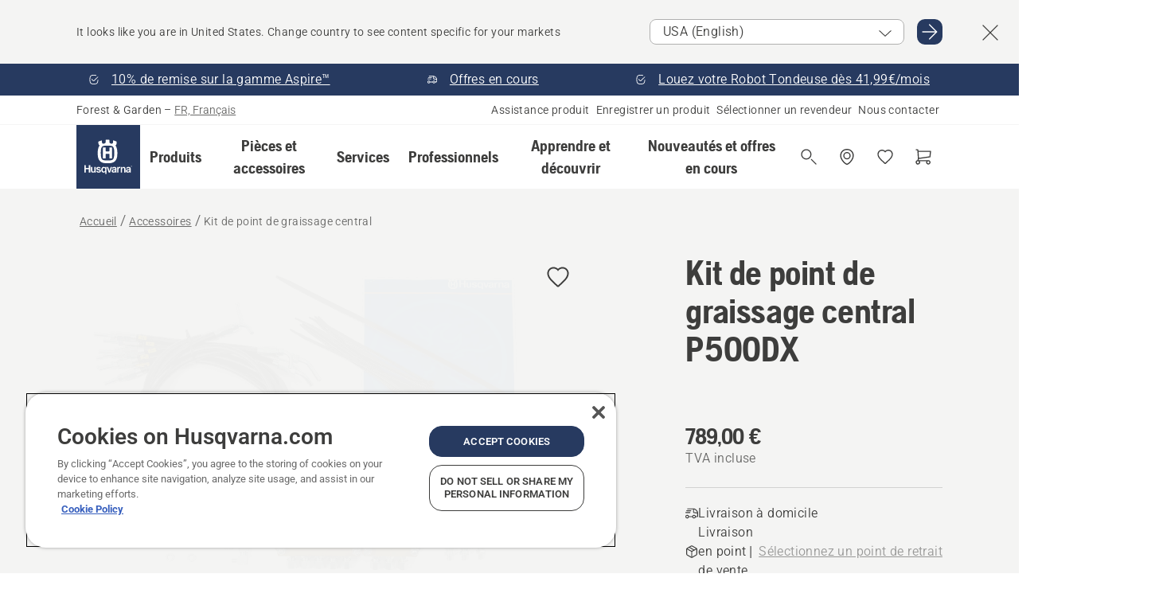

--- FILE ---
content_type: text/html; charset=utf-8
request_url: https://www.husqvarna.com/fr/accessoires/kit-de-point-de-graissage-central/
body_size: 44457
content:

<!DOCTYPE html>
<html class="no-js" lang="fr-fr" dir="ltr" data-theme="hbd">
<head>
    <meta charset="utf-8" />
    
    	<title>Kit de point de graissage central Husqvarna | Husqvarna FR</title>
	<meta name="description" property="og:description" content="Une fois le kit assembl&#233;, tous les points de graissage pour un entretien r&#233;gulier sont accessibles depuis une position pratique sous le si&#232;ge conducteur." />
	<link rel="canonical" href="https://www.husqvarna.com/fr/accessoires/kit-de-point-de-graissage-central/" />
	<meta property="og:title" content="Kit de point de graissage central Husqvarna" />
	<meta property="og:image" content="https://www-static-nw.husqvarna.com/-/images/aprimo/husqvarna/rider-accessories/photos/studio/h310-1907.jpg?v=10f7288ed152aa71&amp;format=opengraph-cover" />
	<meta property="og:image:type" content="opengraph-cover" />
	<meta property="og:image:width" content="1200" />
	<meta property="og:image:height" content="630" />
	<meta property="og:type" content="website" />
	<meta property="og:url" content="https://www.husqvarna.com/fr/accessoires/kit-de-point-de-graissage-central/" />
	<meta property="og:locale" content="fr_FR" />

    <meta name="viewport" content="width=device-width, initial-scale=1.0" />

    <link rel="preload" href="https://www-static-nw.husqvarna.com/static/hbd/hbd-core.1ca59195.css" as="style">
    <link rel="preload" href="https://www-static-nw.husqvarna.com/static/hbd/hbd.4b7a0b6e.css" as="style">
    <link rel="preload" href="https://www-static-nw.husqvarna.com/static/hbd/runtime.ac1ff80f.js" as="script" crossorigin>
    <link rel="preload" href="https://www-static-nw.husqvarna.com/static/hbd/vendors.2c98486d.js" as="script" crossorigin>
    
    

    <link rel="preload" href="https://www-static-nw.husqvarna.com/static/hbd/hbd-core.99d874dd.js" as="script" crossorigin>
    <link rel="preload" href="https://www-static-nw.husqvarna.com/static/hbd/hbd-graphql.f3a493cf.js" as="script" crossorigin>
    <link rel="preload" href="https://www-static-nw.husqvarna.com/static/hbd/hbd.6a29ed72.js" as="script" crossorigin>
    
    <link rel="preload" href="https://www-static-nw.husqvarna.com/static/hbd/hbd-pdp.ef28eedf.js" as="script" crossorigin>


    <link rel="icon" href="https://www-static-nw.husqvarna.com/static/hbd/assets/hbd-favicon.6d6d9a4b.ico" sizes="any">

    <link rel="apple-touch-icon" href="https://www-static-nw.husqvarna.com/static/hbd/assets/hbd-touch-icon-iphone.843a0610.png">
    <link rel="apple-touch-icon" href="https://www-static-nw.husqvarna.com/static/hbd/assets/hbd-touch-icon-ipad.4b01de1e.png" sizes="152x152">
    <link rel="apple-touch-icon" href="https://www-static-nw.husqvarna.com/static/hbd/assets/hbd-touch-icon-iphone-retina.57cf865b.png" sizes="167x167">
    <link rel="apple-touch-icon" href="https://www-static-nw.husqvarna.com/static/hbd/assets/hbd-touch-icon-ipad-retina.7679ea01.png" sizes="180x180">

        <link rel="preload" href="https://www-static-nw.husqvarna.com/static/hbd/hbd-commerce.24b804fa.js" as="script">
    <link rel="stylesheet" href="https://www-static-nw.husqvarna.com/static/hbd/vendors.8003d671.css" />
    
    

    <link rel="stylesheet" href="https://www-static-nw.husqvarna.com/static/hbd/hbd-core.1ca59195.css" />
    <link rel="stylesheet" href="https://www-static-nw.husqvarna.com/static/hbd/hbd.4b7a0b6e.css" />
    
    <link rel="stylesheet" href="https://www-static-nw.husqvarna.com/static/hbd/hbd-pdp.f8591817.css" >


    
    

    
    

    
    
    <script async src="https://js.testfreaks.com/onpage/husqvarna-fr/head.js" crossorigin="anonymous"></script>



<script>
    testFreaks = window.testFreaks || [];
	testFreaks.push(["setFamilyId", "A00003337"]);
    testFreaks.push(["setProductId", "529957801"]);
</script>



    <script>
        window.mapsKey = "AIzaSyBkxZ6MKHzEw2VKJbP5uBwIp-kGHaE6Qjk";
    </script>
    
    <script type="text/javascript" src="//uigujqlo0m.kameleoon.eu/kameleoon.js" async="true"></script>
    <script>trackingLayer = {
  "siteInfo": {
    "environment": "Production",
    "instance": "NXTEVOCD5",
    "version": "1.0.281-1-g3053ec9254",
    "name": "hbd-fr-fr-fr",
    "language": "fr-fr",
    "languageCode": "fr",
    "countryCode": "fr"
  },
  "pageInfo": {
    "globalUrl": "/accessories-category/attachments/mp-125562463",
    "globalTitle": "Kit de point de graissage central",
    "template": "AccessoryModel",
    "modified": "2026-01-16",
    "responseCode": 200,
    "itemId": "{DDFD1210-56BB-49A6-8F02-09DFA0FC5C4D}",
    "hrefLangId": "mp_125562463_pdp",
    "csuOwner": "PRO"
  },
  "productInfo": {
    "name": "Kit de point de graissage central P500DX",
    "shortName": "Kit de point de graissage central",
    "category": "Accessoires",
    "articleNumber": "529957801"
  }
};dataLayer = [trackingLayer];</script>
        <!-- Google Tag Manager -->
<script>
    (function (w, d, s, l, i) {
        w[l] = w[l] || []; w[l].push({
            'gtm.start':
                new Date().getTime(), event: 'gtm.js'
        }); var f = d.getElementsByTagName(s)[0],
            j = d.createElement(s), dl = l != 'dataLayer' ? '&l=' + l : ''; j.async = true; j.src =
            'https://www.googletagmanager.com/gtm.js?id=' + i + dl; f.parentNode.insertBefore(j, f);
    })(window, document, 'script', 'dataLayer', 'GTM-NWGSNK5');</script>
 <!-- End Google Tag Manager -->

    <script src="https://cdn.cookielaw.org/scripttemplates/otSDKStub.js" crossorigin="anonymous" data-document-language="true" type="text/javascript" charset="UTF-8" data-domain-script="151f5b04-1638-46b5-8a9a-c1b14ac32d77"></script>
<script type="text/javascript">
    function OptanonWrapper() { }
</script>


    
    <script id="hbd-schema" type="application/ld+json">{
  "@context": "https://schema.org",
  "@graph": [
    {
      "@type": "ItemPage",
      "name": "Kit de point de graissage central P500DX",
      "description": "Une fois le kit assemblé, tous les points de graissage pour un entretien régulier sont accessibles depuis une position pratique sous le siège conducteur.",
      "url": "https://www.husqvarna.com/fr/accessoires/kit-de-point-de-graissage-central/?article=529957801",
      "mainEntity": {
        "@type": "Product",
        "name": "Kit de point de graissage central P500DX",
        "@id": "https://www.husqvarna.com/fr/accessoires/kit-de-point-de-graissage-central/",
        "image": [
          {
            "@type": "ImageObject",
            "url": [
              "https://www-static-nw.husqvarna.com/-/images/aprimo/husqvarna/rider-accessories/photos/studio/h310-1907.webp?v=10f7288e2a385d2a&format=SCHEMA_ORG_1_1",
              "https://www-static-nw.husqvarna.com/-/images/aprimo/husqvarna/rider-accessories/photos/studio/h310-1907.webp?v=10f7288efac9dd3e&format=SCHEMA_ORG_4_3",
              "https://www-static-nw.husqvarna.com/-/images/aprimo/husqvarna/rider-accessories/photos/studio/h310-1907.webp?v=10f7288ea3b18a9e&format=SCHEMA_ORG_16_9"
            ],
            "caption": "Central grease point kit 1",
            "representativeOfPage": true
          }
        ],
        "mpn": "529957801",
        "sku": "529957801",
        "category": "Accessoires",
        "brand": {
          "@type": "Brand",
          "name": "Husqvarna"
        },
        "additionalProperty": [],
        "offers": {
          "@type": "Offer",
          "price": 789.0,
          "priceCurrency": "EUR",
          "availability": "https://schema.org/OutOfStock",
          "itemCondition": "https://schema.org/NewCondition"
        }
      }
    },
    {
      "@type": "BreadcrumbList",
      "itemListElement": [
        {
          "@type": "ListItem",
          "name": "Accueil",
          "item": "https://www.husqvarna.com/fr/",
          "position": 1
        },
        {
          "@type": "ListItem",
          "name": "Accessoires",
          "item": "https://www.husqvarna.com/fr/accessoires/",
          "position": 2
        },
        {
          "@type": "ListItem",
          "name": "Kit de point de graissage central",
          "item": "https://www.husqvarna.com/fr/accessoires/kit-de-point-de-graissage-central/",
          "position": 3
        }
      ]
    }
  ]
}</script>
    
    
</head>
<body>
        <!-- Google Tag Manager (noscript) -->
    <noscript>
        <iframe src="https://www.googletagmanager.com/ns.html?id=GTM-NWGSNK5" title="Google Tag Manager"
                height="0" width="0" style="display:none;visibility:hidden"></iframe>
    </noscript>
    <!-- End Google Tag Manager (noscript) -->


    <div class="hui-page hbd-page">

        


<div id="react_0HNIN2LHG4CGC"></div>
<script>window.addEventListener('DOMContentLoaded', function() {if (typeof(ReactDOMClient) !== "undefined") { ReactDOMClient.createRoot(document.getElementById("react_0HNIN2LHG4CGC")).render(React.createElement(CountrySuggest, {"description":"It looks like you are in {country}. Change country to see content specific for your markets","selectOtherMarket":"Other country or area","messages":{"countrySelector.selectMarketLabel":"Select market","countrySelector.goToMarketAriaLabel":"Go to {market}","countrySelector.closeButtonAriaLabel":"Close country suggestion banner"},"locale":"fr-FR"}))}});</script>


<div id="react_0HNIN2LHG4CGD"></div>
<script>window.addEventListener('DOMContentLoaded', function() {if (typeof(ReactDOMClient) !== "undefined") { ReactDOMClient.createRoot(document.getElementById("react_0HNIN2LHG4CGD")).render(React.createElement(TopBanner, {"links":[{"text":"10% de remise sur la gamme Aspire™","href":"/fr/newsletter/","iconId":"check-filled","target":"","isInternal":true,"isMediaLink":false,"kind":"internal","title":"","rel":null},{"text":"Offres en cours","href":"/fr/offres-en-cours/","iconId":"deliver","target":"","isInternal":true,"isMediaLink":false,"kind":"internal","title":"","rel":null},{"text":"Louez votre Robot Tondeuse dès 41,99€/mois ","href":"/fr/services/husqvarna-lease-plus-pour-particulier/","iconId":"check-filled","target":"|Custom","isInternal":true,"isMediaLink":false,"kind":"internal","title":"","rel":null}],"variant":"Primary"}))}});</script>


<div id="react_0HNIN2LHG4CGE"><header role="banner" aria-label="Main" class="_0TxBeWAvvsz+vk4hhHa9vQ==" data-ui-component="MainNavigation"><div class="XMHQLqF4SUc-6-BDqsF81g=="><div class="uSBxaC7n uiIh47Y7 uzfsTf03" style="--ui-sm-py:2"><div class="uoCsWAYD uy09N2ne uPSM6-iw uiytIAkK" style="--ui-sm-gap:5"><div class="uVQHIWAi"><div class="Otw42WHdOq33OiEBWGgo1g== ugRU3HGQ uQ4aIXV3"><span class="uzD7pFtNwXhNcpkwszZKIw==">Forest &amp; Garden</span> <!-- -->–<!-- --> <button type="button" class="uo9X32Bd u32VY3YO fGtNKFe8iRS141ukKkPiCQ==">FR, Français</button></div></div><nav aria-label="Services"><ul class="uPSM6-iw uiytIAkK mYHwRlTnk+zfCqgatOT-5g==" style="--ui-sm-gap:2"><li class="_8wMRltLUraQvGgDbsjQ+ag== ugRU3HGQ uxv-9nLh uQ4aIXV3" style="--ui-sm-px:1"><a href="/fr/assistance/" target="" title="" class="uZHfHJIn">Assistance produit</a></li><li class="_8wMRltLUraQvGgDbsjQ+ag== ugRU3HGQ uxv-9nLh uQ4aIXV3" style="--ui-sm-px:1"><a href="/fr/assistance/enregistrement-de-produits-husqvarna-et-mypages/" target="" title="" class="uZHfHJIn">Enregistrer un produit</a></li><li class="_8wMRltLUraQvGgDbsjQ+ag== ugRU3HGQ uxv-9nLh uQ4aIXV3" style="--ui-sm-px:1"><a href="/fr/localisation-revendeur/" target="" title="" class="uZHfHJIn">Sélectionner un revendeur</a></li><li class="_8wMRltLUraQvGgDbsjQ+ag== ugRU3HGQ uxv-9nLh uQ4aIXV3" style="--ui-sm-px:1"><a href="/fr/assistance/contactez-nous/" target="" title="" class="uZHfHJIn">Nous contacter</a></li></ul></nav></div></div></div><nav class="_77pHM-JHTSBT+EPE5DGvxA==" aria-label="Global"><div class="uSBxaC7n u6zSNzRt u3kAO-la"><div class="uoCsWAYD uPSM6-iw uY-d1Ts5 uiytIAkK" style="--ui-sm-gap:3;--ui-md-gap:4"><a id="b41da6bc20a04e89b17c5c59ac4a8463" href="/fr/" class="uZHfHJIn uEj5WocNdINM0Urm5LHveQ==" aria-label="Accueil"><svg aria-hidden="true" class="us-NkA9u u3IFqJL8 u-GWObsf u2cpEdV0" style="--ui-sm-s:10;--ui-lg-s:15"><use href="/static/hbd/assets/icons.76d299f6.svg#husqvarna-logo-text"></use></svg></a><div class="u7hPjq9s b2SlaLFu1+jqcHsW+4Y+uw=="><div class="u7hPjq9s u4TFckAP"><div id="navigation-mobile-focus-trap-firstTrap" tabindex="0"></div><div class="ubrBIuT0 uxv-9nLh uoCsWAYD uiytIAkK PeuLjE-ersS6zotFzInbbQ==" style="--ui-sm-px:2"><div class="ucHWfxgX"><p class="ugRU3HGQ uFi7JbtY"></p></div><button type="button" class="u3OpNcWE uLGRsYIv uaIJqYxQ uy-IAAOs" style="--ui-btn-cx:50%;--ui-btn-cy:50%" aria-label="Fermer la navigation"><svg aria-hidden="true" class="us-NkA9u uEC3XEnT u3IFqJL8" style="--ui-sm-s:5"><use href="/static/hbd/assets/icons.76d299f6.svg#close"></use></svg><span class="ub05h2c3"></span></button></div><div class="u7hPjq9s uiytIAkK uzwonL-u u5m-A9gv lvUmJ8bvxaPjtg-ZPIozwQ=="><div class="uGaFfQ4s uxv-9nLh ubE3ebLc uzfsTf03 u5nlXyxP u7hPjq9s uWPRFVaF uIg-hTmM" style="--ui-sm-px:6;--ui-lg-px:0;--ui-sm-py:3;--ui-lg-py:0"><div class="u7hPjq9s oBD4wcuDfDFXgyClNP76Lg=="><div class="OQ1fhZeHedPk-AjsJfeezA=="><div><div class="NQn52AVwHjwOFmJrBTm5Yw== XjlailUrV2bP-RqA+LYnOQ=="><button type="button" class="uo9X32Bd uxv-9nLh ur8NhxWr uzfsTf03 TFL5h9tGVKroYlKVY7J6bQ== XkUF-LJs9eW46umbiS8F1g==" style="--ui-sm-px:4;--ui-md-px:3;--ui-sm-py:3" aria-expanded="false"><span class="u7hPjq9s u18bDcVI uVlWFPAP uoCsWAYD uy09N2ne uPSM6-iw uiytIAkK buiDgiJ9y3SPg1VSKFN9uA==" style="--ui-sm-gap:4"><span class="X9D68nbjuhd172ecd9Wfow== ugRU3HGQ ujd3WTBv">Produits</span><svg aria-hidden="true" class="us-NkA9u ui-rtl-mirror VtqcbORui8y5RkkLxQDggA== u3IFqJL8" style="--ui-sm-s:4"><use href="/static/hbd/assets/icons.76d299f6.svg#angle-right"></use></svg></span></button><div class="u7hPjq9s kXdilRabscSe4z3w-lqxcg=="><div class="uSBxaC7n u6zSNzRt u3kAO-la"><div class="u7hPjq9s uzfsTf03 u5nlXyxP uiytIAkK _2i0aDB1RZKfG7AvCnQ4AqA==" style="--ui-sm-py:0;--ui-lg-py:10"><div class="u7hPjq9s ucE0xXE4 uVQHIWAi _8+3oB-uW4DaUU6j9zPGIxw==" style="--ui-lg-w:71" data-depth="2"><div class="-W-J9rZ4QZeo5-Ep2E033Q=="><button type="button" class="uo9X32Bd u7hPjq9s uQy-zy5Z pRy+lhrJQUOIQXLdo2nERQ==" style="--ui-sm-br:4"><div class="u18bDcVI uoCsWAYD uy09N2ne uPSM6-iw uiytIAkK" style="--ui-sm-gap:4"><p class="jx9YjxawtpFnz91SqZVTeg== ugRU3HGQ ufOfyEzZ">Tronçonnage et découpe</p><svg aria-hidden="true" class="us-NkA9u ui-rtl-mirror u3IFqJL8" style="--ui-sm-s:4"><use href="/static/hbd/assets/icons.76d299f6.svg#angle-right"></use></svg></div></button></div><div class="-W-J9rZ4QZeo5-Ep2E033Q=="><button type="button" class="uo9X32Bd u7hPjq9s uQy-zy5Z pRy+lhrJQUOIQXLdo2nERQ==" style="--ui-sm-br:4"><div class="u18bDcVI uoCsWAYD uy09N2ne uPSM6-iw uiytIAkK" style="--ui-sm-gap:4"><p class="jx9YjxawtpFnz91SqZVTeg== ugRU3HGQ ufOfyEzZ">Tonte du gazon</p><svg aria-hidden="true" class="us-NkA9u ui-rtl-mirror u3IFqJL8" style="--ui-sm-s:4"><use href="/static/hbd/assets/icons.76d299f6.svg#angle-right"></use></svg></div></button></div><div class="-W-J9rZ4QZeo5-Ep2E033Q=="><button type="button" class="uo9X32Bd u7hPjq9s uQy-zy5Z pRy+lhrJQUOIQXLdo2nERQ==" style="--ui-sm-br:4"><div class="u18bDcVI uoCsWAYD uy09N2ne uPSM6-iw uiytIAkK" style="--ui-sm-gap:4"><p class="jx9YjxawtpFnz91SqZVTeg== ugRU3HGQ ufOfyEzZ">Taille et débroussaillage</p><svg aria-hidden="true" class="us-NkA9u ui-rtl-mirror u3IFqJL8" style="--ui-sm-s:4"><use href="/static/hbd/assets/icons.76d299f6.svg#angle-right"></use></svg></div></button></div><div class="-W-J9rZ4QZeo5-Ep2E033Q=="><button type="button" class="uo9X32Bd u7hPjq9s uQy-zy5Z pRy+lhrJQUOIQXLdo2nERQ==" style="--ui-sm-br:4"><div class="u18bDcVI uoCsWAYD uy09N2ne uPSM6-iw uiytIAkK" style="--ui-sm-gap:4"><p class="jx9YjxawtpFnz91SqZVTeg== ugRU3HGQ ufOfyEzZ">Entretien des sols</p><svg aria-hidden="true" class="us-NkA9u ui-rtl-mirror u3IFqJL8" style="--ui-sm-s:4"><use href="/static/hbd/assets/icons.76d299f6.svg#angle-right"></use></svg></div></button></div><div class="-W-J9rZ4QZeo5-Ep2E033Q=="><button type="button" class="uo9X32Bd u7hPjq9s uQy-zy5Z pRy+lhrJQUOIQXLdo2nERQ==" style="--ui-sm-br:4"><div class="u18bDcVI uoCsWAYD uy09N2ne uPSM6-iw uiytIAkK" style="--ui-sm-gap:4"><p class="jx9YjxawtpFnz91SqZVTeg== ugRU3HGQ ufOfyEzZ">Nettoyage (soufflage)</p><svg aria-hidden="true" class="us-NkA9u ui-rtl-mirror u3IFqJL8" style="--ui-sm-s:4"><use href="/static/hbd/assets/icons.76d299f6.svg#angle-right"></use></svg></div></button></div><div class="-W-J9rZ4QZeo5-Ep2E033Q=="><button type="button" class="uo9X32Bd u7hPjq9s uQy-zy5Z pRy+lhrJQUOIQXLdo2nERQ==" style="--ui-sm-br:4"><div class="u18bDcVI uoCsWAYD uy09N2ne uPSM6-iw uiytIAkK" style="--ui-sm-gap:4"><p class="jx9YjxawtpFnz91SqZVTeg== ugRU3HGQ ufOfyEzZ">Produits à batterie</p><svg aria-hidden="true" class="us-NkA9u ui-rtl-mirror u3IFqJL8" style="--ui-sm-s:4"><use href="/static/hbd/assets/icons.76d299f6.svg#angle-right"></use></svg></div></button></div><div class="-W-J9rZ4QZeo5-Ep2E033Q=="><button type="button" class="uo9X32Bd u7hPjq9s uQy-zy5Z pRy+lhrJQUOIQXLdo2nERQ==" style="--ui-sm-br:4"><div class="u18bDcVI uoCsWAYD uy09N2ne uPSM6-iw uiytIAkK" style="--ui-sm-gap:4"><p class="jx9YjxawtpFnz91SqZVTeg== ugRU3HGQ ufOfyEzZ">Équipements et vêtements</p><svg aria-hidden="true" class="us-NkA9u ui-rtl-mirror u3IFqJL8" style="--ui-sm-s:4"><use href="/static/hbd/assets/icons.76d299f6.svg#angle-right"></use></svg></div></button></div><div class="-W-J9rZ4QZeo5-Ep2E033Q=="><button type="button" class="uo9X32Bd u7hPjq9s uQy-zy5Z pRy+lhrJQUOIQXLdo2nERQ==" style="--ui-sm-br:4"><div class="u18bDcVI uoCsWAYD uy09N2ne uPSM6-iw uiytIAkK" style="--ui-sm-gap:4"><p class="jx9YjxawtpFnz91SqZVTeg== ugRU3HGQ ufOfyEzZ">Jouets</p><svg aria-hidden="true" class="us-NkA9u ui-rtl-mirror u3IFqJL8" style="--ui-sm-s:4"><use href="/static/hbd/assets/icons.76d299f6.svg#angle-right"></use></svg></div></button></div><div class="-W-J9rZ4QZeo5-Ep2E033Q=="><button type="button" class="uo9X32Bd u7hPjq9s uQy-zy5Z pRy+lhrJQUOIQXLdo2nERQ==" style="--ui-sm-br:4"><div class="u18bDcVI uoCsWAYD uy09N2ne uPSM6-iw uiytIAkK" style="--ui-sm-gap:4"><p class="jx9YjxawtpFnz91SqZVTeg== ugRU3HGQ ufOfyEzZ">Pièces et accessoires</p><svg aria-hidden="true" class="us-NkA9u ui-rtl-mirror u3IFqJL8" style="--ui-sm-s:4"><use href="/static/hbd/assets/icons.76d299f6.svg#angle-right"></use></svg></div></button></div></div><div class="u7hPjq9s uWswdYXc uQS9r--H uiytIAkK WkEDtZkgC+40Lw8boYJ2qw==" data-depth="3"><div class="ucHWfxgX uHXX0h5Y _6UOc4C0vnhav0d3+YsdBWg=="><div class="uiytIAkK uzwonL-u u5m-A9gv UHSSs8xTz2RiBtlmwOG7Sw=="><div class="uGaFfQ4s uZPpfqyY uoNhSvTV uBwO2KAL urQOBR1Y uWPRFVaF uemGGq7c" style="--ui-sm-pr:0;--ui-lg-pr:7;--ui-sm-pl:0;--ui-lg-pl:15"><div><div class="o9vVNf-rpSGSZ89XN8g8Xw=="><div style="width:50%"><div class="uUjJLonN UeLm27Vt5pb3WicR6onRVQ==" style="--ui-sm-mb:8"><div id="link-group-title_tronconneuses" class="eKweNcVlyCgajR+zjBZJPg== ugRU3HGQ uUjJLonN ufOfyEzZ" style="--ui-sm-mb:3">Tronçonneuses</div><ul class="EEh7+UCRq-JKFpuVwu2vXQ==" aria-labelledby="link-group-title_tronconneuses"><li class="qbJuONFqWw8KTndKhl89Zw== ugRU3HGQ uQ4aIXV3"><a href="/fr/tronconneuses/" class="uZHfHJIn pRKxpccoL3RWAFYoYQ179g==">Toute la catégorie Tronçonneuses</a></li><li class="qbJuONFqWw8KTndKhl89Zw== ugRU3HGQ uQ4aIXV3"><a href="/fr/tronconneuses/tronconneuses-professionnelles/" class="uZHfHJIn pRKxpccoL3RWAFYoYQ179g==">Tronçonneuses professionnelles</a></li><li class="qbJuONFqWw8KTndKhl89Zw== ugRU3HGQ uQ4aIXV3"><a href="/fr/tronconneuses/tronconneuses-electriques-et-a-batterie/" class="uZHfHJIn pRKxpccoL3RWAFYoYQ179g==">Tronçonneuses à batterie</a></li><li class="qbJuONFqWw8KTndKhl89Zw== ugRU3HGQ uQ4aIXV3"><a href="/fr/tronconneuses/tronconneuses-thermique/" class="uZHfHJIn pRKxpccoL3RWAFYoYQ179g==">Tronçonneuses thermique</a></li><li class="qbJuONFqWw8KTndKhl89Zw== ugRU3HGQ uQ4aIXV3"><a href="/fr/tronconneuses/elagueuses/" class="uZHfHJIn pRKxpccoL3RWAFYoYQ179g==">Elagueuses</a></li><li class="qbJuONFqWw8KTndKhl89Zw== ugRU3HGQ uQ4aIXV3"><a href="/fr/tronconneuses/chainsaw-bundles/" class="uZHfHJIn pRKxpccoL3RWAFYoYQ179g==">Offres groupées souffleurs</a></li><li class="qbJuONFqWw8KTndKhl89Zw== ugRU3HGQ uQ4aIXV3"><a href="/fr/tronconneuses/mini-tronconneuses/" class="uZHfHJIn pRKxpccoL3RWAFYoYQ179g==">Mini tronçonneuses &amp; petites tronçonneuses</a></li><li class="qbJuONFqWw8KTndKhl89Zw== ugRU3HGQ uQ4aIXV3"><a href="/fr/pieces-et-accessoires-pour-tronconneuses/" class="uZHfHJIn pRKxpccoL3RWAFYoYQ179g==">Toutes les pièces pour tronçonneuses</a></li></ul></div><div class="uUjJLonN UeLm27Vt5pb3WicR6onRVQ==" style="--ui-sm-mb:8"><div id="link-group-title_decoupeuses" class="eKweNcVlyCgajR+zjBZJPg== ugRU3HGQ uUjJLonN ufOfyEzZ" style="--ui-sm-mb:3">Découpeuses</div><ul class="EEh7+UCRq-JKFpuVwu2vXQ==" aria-labelledby="link-group-title_decoupeuses"><li class="qbJuONFqWw8KTndKhl89Zw== ugRU3HGQ uQ4aIXV3"><a href="/fr/decoupeuses/" class="uZHfHJIn pRKxpccoL3RWAFYoYQ179g==">Toute la catégorie Découpeuses</a></li><li class="qbJuONFqWw8KTndKhl89Zw== ugRU3HGQ uQ4aIXV3"><a href="/fr/decoupeuses/decoupeuses-electriques-et-a-batterie/" class="uZHfHJIn pRKxpccoL3RWAFYoYQ179g==">Découpeuses électriques et à batterie</a></li><li class="qbJuONFqWw8KTndKhl89Zw== ugRU3HGQ uQ4aIXV3"><a href="/fr/decoupeuses/decoupeuses-thermiques/" class="uZHfHJIn pRKxpccoL3RWAFYoYQ179g==">Découpeuses thermiques</a></li><li class="qbJuONFqWw8KTndKhl89Zw== ugRU3HGQ uQ4aIXV3"><a href="/fr/pieces-et-accessoires-pour-decoupeuses/" class="uZHfHJIn pRKxpccoL3RWAFYoYQ179g==">Toutes les pièces pour découpeuses</a></li></ul></div></div><div style="width:50%"><div class="uUjJLonN UeLm27Vt5pb3WicR6onRVQ==" style="--ui-sm-mb:8"><div id="link-group-title_elagueusesSurPerche" class="eKweNcVlyCgajR+zjBZJPg== ugRU3HGQ uUjJLonN ufOfyEzZ" style="--ui-sm-mb:3">Élagueuses sur perche</div><ul class="EEh7+UCRq-JKFpuVwu2vXQ==" aria-labelledby="link-group-title_elagueusesSurPerche"><li class="qbJuONFqWw8KTndKhl89Zw== ugRU3HGQ uQ4aIXV3"><a href="/fr/elagueuses-sur-perche/" class="uZHfHJIn pRKxpccoL3RWAFYoYQ179g==">Toute la catégorie Élagueuses sur perche</a></li><li class="qbJuONFqWw8KTndKhl89Zw== ugRU3HGQ uQ4aIXV3"><a href="/fr/elagueuses-sur-perche/elagueuses-sur-perche-professionnelles/" class="uZHfHJIn pRKxpccoL3RWAFYoYQ179g==">Élagueuses sur perche professionnelles</a></li><li class="qbJuONFqWw8KTndKhl89Zw== ugRU3HGQ uQ4aIXV3"><a href="/fr/elagueuses-sur-perche/elagueuses-sur-perche-electriques-et-sur-batterie/" class="uZHfHJIn pRKxpccoL3RWAFYoYQ179g==">Élagueuses sur perche à batterie</a></li><li class="qbJuONFqWw8KTndKhl89Zw== ugRU3HGQ uQ4aIXV3"><a href="/fr/elagueuses-sur-perche/elagueuses-sur-perche-thermique/" class="uZHfHJIn pRKxpccoL3RWAFYoYQ179g==">Élagueuses sur perche thermique</a></li><li class="qbJuONFqWw8KTndKhl89Zw== ugRU3HGQ uQ4aIXV3"><a href="/fr/pieces-et-accessoires-pour-elagueuses-sur-perche/" class="uZHfHJIn pRKxpccoL3RWAFYoYQ179g==">Toutes les pièces pour élagueuses sur perche</a></li></ul></div><div class="uUjJLonN UeLm27Vt5pb3WicR6onRVQ==" style="--ui-sm-mb:0"><div id="link-group-title_sciesDeJardin" class="eKweNcVlyCgajR+zjBZJPg== ugRU3HGQ uUjJLonN ufOfyEzZ" style="--ui-sm-mb:3">Scies de jardin</div><ul class="EEh7+UCRq-JKFpuVwu2vXQ==" aria-labelledby="link-group-title_sciesDeJardin"><li class="qbJuONFqWw8KTndKhl89Zw== ugRU3HGQ uQ4aIXV3"><a href="/fr/sciesdejardin/" class="uZHfHJIn pRKxpccoL3RWAFYoYQ179g==">Toute la catégorie Scies de jardin</a></li></ul></div></div></div></div></div></div></div><div class="um1EQgy- uVQHIWAi"><div class="xAH2w+5ebH696x92Kx0-og=="><div class="s-Cazjv0GCC0BV2R4zeycQ== ugRU3HGQ uUjJLonN ufOfyEzZ" style="--ui-sm-mb:3">Voir également</div><ul class="faxdOLQmEUIN1IDU9u82hQ=="><li class="UzfNh-QBouRiq0Xj9LRSDg== ugRU3HGQ uQ4aIXV3"><a href="/fr/apprendre-et-decouvrir/guide-de-chaines-et-guide-chaines/" class="uZHfHJIn Vfwu2SwB2mQinKhNngvUiA==">Guide de chaînes et guide-chaînes</a></li><li class="UzfNh-QBouRiq0Xj9LRSDg== ugRU3HGQ uQ4aIXV3"><a href="/fr/outils-forestiers-et-haches/" class="uZHfHJIn Vfwu2SwB2mQinKhNngvUiA==">Outils forestiers et haches</a></li><li class="UzfNh-QBouRiq0Xj9LRSDg== ugRU3HGQ uQ4aIXV3"><a href="/fr/services/services-by-husqvarna/" class="uZHfHJIn Vfwu2SwB2mQinKhNngvUiA==">Services by Husqvarna</a></li><li class="UzfNh-QBouRiq0Xj9LRSDg== ugRU3HGQ uQ4aIXV3"><a href="/fr/services/fleet-services/" class="uZHfHJIn Vfwu2SwB2mQinKhNngvUiA==">Husqvarna Fleet Services™</a></li></ul></div></div></div><div class="u7hPjq9s uWswdYXc uQS9r--H uiytIAkK WkEDtZkgC+40Lw8boYJ2qw==" data-depth="3"><div class="ucHWfxgX uHXX0h5Y _6UOc4C0vnhav0d3+YsdBWg=="><div class="uiytIAkK uzwonL-u u5m-A9gv UHSSs8xTz2RiBtlmwOG7Sw=="><div class="uGaFfQ4s uZPpfqyY uoNhSvTV uBwO2KAL urQOBR1Y uWPRFVaF uemGGq7c" style="--ui-sm-pr:0;--ui-lg-pr:7;--ui-sm-pl:0;--ui-lg-pl:15"><div><div class="o9vVNf-rpSGSZ89XN8g8Xw=="><div style="width:50%"><div class="uUjJLonN UeLm27Vt5pb3WicR6onRVQ==" style="--ui-sm-mb:8"><div id="link-group-title_robotsTondeuses" class="eKweNcVlyCgajR+zjBZJPg== ugRU3HGQ uUjJLonN ufOfyEzZ" style="--ui-sm-mb:3">Robots tondeuses</div><ul class="EEh7+UCRq-JKFpuVwu2vXQ==" aria-labelledby="link-group-title_robotsTondeuses"><li class="qbJuONFqWw8KTndKhl89Zw== ugRU3HGQ uQ4aIXV3"><a href="/fr/robots-tondeuses/" class="uZHfHJIn pRKxpccoL3RWAFYoYQ179g==">Toute la catégorie Robots tondeuses</a></li><li class="qbJuONFqWw8KTndKhl89Zw== ugRU3HGQ uQ4aIXV3"><a href="/fr/robots-tondeuses/robots-tondeuses-professionnels/" class="uZHfHJIn pRKxpccoL3RWAFYoYQ179g==">Robots tondeuses professionnels</a></li><li class="qbJuONFqWw8KTndKhl89Zw== ugRU3HGQ uQ4aIXV3"><a href="/fr/robots-tondeuses/robots-tondeuses-pour-particuliers/" class="uZHfHJIn pRKxpccoL3RWAFYoYQ179g==">Robots tondeuses pour particuliers</a></li><li class="qbJuONFqWw8KTndKhl89Zw== ugRU3HGQ uQ4aIXV3"><a href="/fr/robots-tondeuses/without-perimeter-wire/" class="uZHfHJIn pRKxpccoL3RWAFYoYQ179g==">Robots tondeuses sans câble périphérique</a></li><li class="qbJuONFqWw8KTndKhl89Zw== ugRU3HGQ uQ4aIXV3"><a href="/fr/pieces-et-accessoires-pour-robots-tondeuses/" class="uZHfHJIn pRKxpccoL3RWAFYoYQ179g==">Toutes les pièces pour robots tondeuses</a></li></ul></div><div class="uUjJLonN UeLm27Vt5pb3WicR6onRVQ==" style="--ui-sm-mb:8"><div id="link-group-title_tondeusesARayonDeBraquageZero" class="eKweNcVlyCgajR+zjBZJPg== ugRU3HGQ uUjJLonN ufOfyEzZ" style="--ui-sm-mb:3">Tondeuses à rayon de braquage zéro</div><ul class="EEh7+UCRq-JKFpuVwu2vXQ==" aria-labelledby="link-group-title_tondeusesARayonDeBraquageZero"><li class="qbJuONFqWw8KTndKhl89Zw== ugRU3HGQ uQ4aIXV3"><a href="/fr/tondeuses-a-rayon-de-braquage-zero/" class="uZHfHJIn pRKxpccoL3RWAFYoYQ179g==">Toute la catégorie Tondeuses Zéro Turn</a></li><li class="qbJuONFqWw8KTndKhl89Zw== ugRU3HGQ uQ4aIXV3"><a href="/fr/tondeuses-a-rayon-de-braquage-zero/tondeuses-professionnelles-a-rayon-de-braquage-zero/" class="uZHfHJIn pRKxpccoL3RWAFYoYQ179g==">Tondeuses professionnelles à rayon de braquage zéro</a></li><li class="qbJuONFqWw8KTndKhl89Zw== ugRU3HGQ uQ4aIXV3"><a href="/fr/pieces-et-accessoires-pour-tondeuses-a-rayon-de-braquage-zero/" class="uZHfHJIn pRKxpccoL3RWAFYoYQ179g==">Toutes les pièces pour tondeuses à rayon de braquage zéro</a></li></ul></div><div class="uUjJLonN UeLm27Vt5pb3WicR6onRVQ==" style="--ui-sm-mb:0"><div id="link-group-title_tracteursTondeuses" class="eKweNcVlyCgajR+zjBZJPg== ugRU3HGQ uUjJLonN ufOfyEzZ" style="--ui-sm-mb:3">Tracteurs tondeuses</div><ul class="EEh7+UCRq-JKFpuVwu2vXQ==" aria-labelledby="link-group-title_tracteursTondeuses"><li class="qbJuONFqWw8KTndKhl89Zw== ugRU3HGQ uQ4aIXV3"><a href="/fr/tracteurs-tondeuses/" class="uZHfHJIn pRKxpccoL3RWAFYoYQ179g==">Toute la catégorie Tracteurs tondeuses</a></li><li class="qbJuONFqWw8KTndKhl89Zw== ugRU3HGQ uQ4aIXV3"><a href="/fr/pieces-et-accessoires-pour-tracteurs-tondeuses/" class="uZHfHJIn pRKxpccoL3RWAFYoYQ179g==">Toutes les pièces pour tracteurs tondeuses</a></li></ul></div></div><div style="width:50%"><div class="uUjJLonN UeLm27Vt5pb3WicR6onRVQ==" style="--ui-sm-mb:8"><div id="link-group-title_tondeuses" class="eKweNcVlyCgajR+zjBZJPg== ugRU3HGQ uUjJLonN ufOfyEzZ" style="--ui-sm-mb:3">Tondeuses</div><ul class="EEh7+UCRq-JKFpuVwu2vXQ==" aria-labelledby="link-group-title_tondeuses"><li class="qbJuONFqWw8KTndKhl89Zw== ugRU3HGQ uQ4aIXV3"><a href="/fr/tondeuses/" class="uZHfHJIn pRKxpccoL3RWAFYoYQ179g==">Toute la catégorie Tondeuses</a></li><li class="qbJuONFqWw8KTndKhl89Zw== ugRU3HGQ uQ4aIXV3"><a href="/fr/tondeuses/tondeuses-professionnelles/" class="uZHfHJIn pRKxpccoL3RWAFYoYQ179g==">Tondeuses professionnelles</a></li><li class="qbJuONFqWw8KTndKhl89Zw== ugRU3HGQ uQ4aIXV3"><a href="/fr/tondeuses/tondeuses-electriques-et-sur-batterie/" class="uZHfHJIn pRKxpccoL3RWAFYoYQ179g==">Tondeuses à batterie</a></li><li class="qbJuONFqWw8KTndKhl89Zw== ugRU3HGQ uQ4aIXV3"><a href="/fr/tondeuses/tondeuses-thermique/" class="uZHfHJIn pRKxpccoL3RWAFYoYQ179g==">Tondeuses thermiques</a></li><li class="qbJuONFqWw8KTndKhl89Zw== ugRU3HGQ uQ4aIXV3"><a href="/fr/tondeuses/offres-groupees/" class="uZHfHJIn pRKxpccoL3RWAFYoYQ179g==">Bundle tondeuse</a></li><li class="qbJuONFqWw8KTndKhl89Zw== ugRU3HGQ uQ4aIXV3"><a href="/fr/tondeuses/tondeuses-tractee/" class="uZHfHJIn pRKxpccoL3RWAFYoYQ179g==">Tondeuses autotractées</a></li><li class="qbJuONFqWw8KTndKhl89Zw== ugRU3HGQ uQ4aIXV3"><a href="/fr/pieces-et-accessoires-pour-tondeuses/" class="uZHfHJIn pRKxpccoL3RWAFYoYQ179g==">Toutes les pièces pour tondeuses Husqvarna</a></li></ul></div><div class="uUjJLonN UeLm27Vt5pb3WicR6onRVQ==" style="--ui-sm-mb:8"><div id="link-group-title_tondeusesAutoporteesACoupeFrontale" class="eKweNcVlyCgajR+zjBZJPg== ugRU3HGQ uUjJLonN ufOfyEzZ" style="--ui-sm-mb:3">Tondeuses autoportées à coupe frontale</div><ul class="EEh7+UCRq-JKFpuVwu2vXQ==" aria-labelledby="link-group-title_tondeusesAutoporteesACoupeFrontale"><li class="qbJuONFqWw8KTndKhl89Zw== ugRU3HGQ uQ4aIXV3"><a href="/fr/tondeuses-autoportees-a-coupe-frontale/" class="uZHfHJIn pRKxpccoL3RWAFYoYQ179g==">Toute la catégorie Tondeuses autoportées à coupe frontale</a></li><li class="qbJuONFqWw8KTndKhl89Zw== ugRU3HGQ uQ4aIXV3"><a href="/fr/tondeuses-autoportees-a-coupe-frontale/tondeuses-autoportees-professionnelles-a-coupe-frontale/" class="uZHfHJIn pRKxpccoL3RWAFYoYQ179g==">Tondeuses autoportées à coupe frontale professionnelles</a></li><li class="qbJuONFqWw8KTndKhl89Zw== ugRU3HGQ uQ4aIXV3"><a href="/fr/tondeuses-autoportees-a-coupe-frontale/tondeuses-autoportees-a-coupe-frontale-pour-particuliers/" class="uZHfHJIn pRKxpccoL3RWAFYoYQ179g==">Tondeuses autoportées à coupe frontale pour particuliers</a></li><li class="qbJuONFqWw8KTndKhl89Zw== ugRU3HGQ uQ4aIXV3"><a href="/fr/pieces-et-accessoires-pour-tondeuses-autoportees-a-coupe-frontale/" class="uZHfHJIn pRKxpccoL3RWAFYoYQ179g==">Toutes les pièces pour tondeuses autoportées à coupe frontale</a></li></ul></div></div></div></div></div></div></div><div class="um1EQgy- uVQHIWAi"><div class="xAH2w+5ebH696x92Kx0-og=="><div class="s-Cazjv0GCC0BV2R4zeycQ== ugRU3HGQ uUjJLonN ufOfyEzZ" style="--ui-sm-mb:3">Voir également</div><ul class="faxdOLQmEUIN1IDU9u82hQ=="><li class="UzfNh-QBouRiq0Xj9LRSDg== ugRU3HGQ uQ4aIXV3"><a href="/fr/apprendre-et-decouvrir/guide-d-achat-automower/" class="uZHfHJIn Vfwu2SwB2mQinKhNngvUiA==">Guide d&#x27;achat Automower</a></li><li class="UzfNh-QBouRiq0Xj9LRSDg== ugRU3HGQ uQ4aIXV3"><a href="/fr/apprendre-et-decouvrir/ceora/" class="uZHfHJIn Vfwu2SwB2mQinKhNngvUiA==">﻿Husqvarna CEORA™ – Entretien professionnel des grandes pelouses</a></li><li class="UzfNh-QBouRiq0Xj9LRSDg== ugRU3HGQ uQ4aIXV3"><a href="/fr/services/automower-connect/" class="uZHfHJIn Vfwu2SwB2mQinKhNngvUiA==">Automower® Connect</a></li><li class="UzfNh-QBouRiq0Xj9LRSDg== ugRU3HGQ uQ4aIXV3"><a href="/fr/services/services-by-husqvarna/" class="uZHfHJIn Vfwu2SwB2mQinKhNngvUiA==">Services by Husqvarna</a></li></ul></div></div></div><div class="u7hPjq9s uWswdYXc uQS9r--H uiytIAkK WkEDtZkgC+40Lw8boYJ2qw==" data-depth="3"><div class="ucHWfxgX uHXX0h5Y _6UOc4C0vnhav0d3+YsdBWg=="><div class="uiytIAkK uzwonL-u u5m-A9gv UHSSs8xTz2RiBtlmwOG7Sw=="><div class="uGaFfQ4s uZPpfqyY uoNhSvTV uBwO2KAL urQOBR1Y uWPRFVaF uemGGq7c" style="--ui-sm-pr:0;--ui-lg-pr:7;--ui-sm-pl:0;--ui-lg-pl:15"><div><div class="o9vVNf-rpSGSZ89XN8g8Xw=="><div style="width:50%"><div class="uUjJLonN UeLm27Vt5pb3WicR6onRVQ==" style="--ui-sm-mb:8"><div id="link-group-title_debroussailleuses" class="eKweNcVlyCgajR+zjBZJPg== ugRU3HGQ uUjJLonN ufOfyEzZ" style="--ui-sm-mb:3">Débroussailleuses</div><ul class="EEh7+UCRq-JKFpuVwu2vXQ==" aria-labelledby="link-group-title_debroussailleuses"><li class="qbJuONFqWw8KTndKhl89Zw== ugRU3HGQ uQ4aIXV3"><a href="/fr/debroussailleuses/" class="uZHfHJIn pRKxpccoL3RWAFYoYQ179g==">Toute la catégorie Débroussailleuses</a></li><li class="qbJuONFqWw8KTndKhl89Zw== ugRU3HGQ uQ4aIXV3"><a href="/fr/debroussailleuses/debroussailleuses-professionnelles/" class="uZHfHJIn pRKxpccoL3RWAFYoYQ179g==">Débroussailleuses professionnelles</a></li><li class="qbJuONFqWw8KTndKhl89Zw== ugRU3HGQ uQ4aIXV3"><a href="/fr/debroussailleuses/debroussailleuses-electriques-et-a-batterie/" class="uZHfHJIn pRKxpccoL3RWAFYoYQ179g==">Débroussailleuses à batterie</a></li><li class="qbJuONFqWw8KTndKhl89Zw== ugRU3HGQ uQ4aIXV3"><a href="/fr/debroussailleuses/debroussailleuses-a-essence/" class="uZHfHJIn pRKxpccoL3RWAFYoYQ179g==">Débroussailleuses à essence</a></li><li class="qbJuONFqWw8KTndKhl89Zw== ugRU3HGQ uQ4aIXV3"><a href="/fr/pieces-et-accessoires-pour-coupe-bordures-et-debroussailleuses/" class="uZHfHJIn pRKxpccoL3RWAFYoYQ179g==">Toutes les pièces pour les coupe-bordures et les débroussailleuses</a></li></ul></div><div class="uUjJLonN UeLm27Vt5pb3WicR6onRVQ==" style="--ui-sm-mb:8"><div id="link-group-title_tailleHaies" class="eKweNcVlyCgajR+zjBZJPg== ugRU3HGQ uUjJLonN ufOfyEzZ" style="--ui-sm-mb:3">Taille-haies</div><ul class="EEh7+UCRq-JKFpuVwu2vXQ==" aria-labelledby="link-group-title_tailleHaies"><li class="qbJuONFqWw8KTndKhl89Zw== ugRU3HGQ uQ4aIXV3"><a href="/fr/taille-haies/" class="uZHfHJIn pRKxpccoL3RWAFYoYQ179g==">Toute la catégorie Taille-haies</a></li><li class="qbJuONFqWw8KTndKhl89Zw== ugRU3HGQ uQ4aIXV3"><a href="/fr/taille-haies/taille-haies-professionnels/" class="uZHfHJIn pRKxpccoL3RWAFYoYQ179g==">Taille-haies professionnels</a></li><li class="qbJuONFqWw8KTndKhl89Zw== ugRU3HGQ uQ4aIXV3"><a href="/fr/taille-haies/taille-haies-electriques-et-sur-batterie/" class="uZHfHJIn pRKxpccoL3RWAFYoYQ179g==">Taille-haies à batterie</a></li><li class="qbJuONFqWw8KTndKhl89Zw== ugRU3HGQ uQ4aIXV3"><a href="/fr/taille-haies/taille-haies-a-essence/" class="uZHfHJIn pRKxpccoL3RWAFYoYQ179g==">Taille-haies à essence</a></li><li class="qbJuONFqWw8KTndKhl89Zw== ugRU3HGQ uQ4aIXV3"><a href="/fr/taille-haies/taille-haies-a-perche/" class="uZHfHJIn pRKxpccoL3RWAFYoYQ179g==">Taille-haies à perche</a></li><li class="qbJuONFqWw8KTndKhl89Zw== ugRU3HGQ uQ4aIXV3"><a href="/fr/taille-haies/offres-groupees/" class="uZHfHJIn pRKxpccoL3RWAFYoYQ179g==">hedge-trimmers-bundles</a></li><li class="qbJuONFqWw8KTndKhl89Zw== ugRU3HGQ uQ4aIXV3"><a href="/fr/taille-haies/shrub-shears/" class="uZHfHJIn pRKxpccoL3RWAFYoYQ179g==">Cisailles de jardin</a></li><li class="qbJuONFqWw8KTndKhl89Zw== ugRU3HGQ uQ4aIXV3"><a href="/fr/pieces-et-accessoires-pour-taille-haies/" class="uZHfHJIn pRKxpccoL3RWAFYoYQ179g==">Toutes les pièces pour taille-haies</a></li></ul></div></div><div style="width:50%"><div class="uUjJLonN UeLm27Vt5pb3WicR6onRVQ==" style="--ui-sm-mb:8"><div id="link-group-title_coupeBordures" class="eKweNcVlyCgajR+zjBZJPg== ugRU3HGQ uUjJLonN ufOfyEzZ" style="--ui-sm-mb:3">Coupe-bordures</div><ul class="EEh7+UCRq-JKFpuVwu2vXQ==" aria-labelledby="link-group-title_coupeBordures"><li class="qbJuONFqWw8KTndKhl89Zw== ugRU3HGQ uQ4aIXV3"><a href="/fr/coupe-bordures/" class="uZHfHJIn pRKxpccoL3RWAFYoYQ179g==">Toute la catégorie Coupe-bordures</a></li><li class="qbJuONFqWw8KTndKhl89Zw== ugRU3HGQ uQ4aIXV3"><a href="/fr/coupe-bordures/coupe-bordures-professionnels/" class="uZHfHJIn pRKxpccoL3RWAFYoYQ179g==">Coupe-bordures professionnels</a></li><li class="qbJuONFqWw8KTndKhl89Zw== ugRU3HGQ uQ4aIXV3"><a href="/fr/coupe-bordures/coupe-bordures-electriques-et-sur-batterie/" class="uZHfHJIn pRKxpccoL3RWAFYoYQ179g==">Coupe-bordures à batterie</a></li><li class="qbJuONFqWw8KTndKhl89Zw== ugRU3HGQ uQ4aIXV3"><a href="/fr/coupe-bordures/coupe-bordures-thermique/" class="uZHfHJIn pRKxpccoL3RWAFYoYQ179g==">Coupe-bordures à essence</a></li><li class="qbJuONFqWw8KTndKhl89Zw== ugRU3HGQ uQ4aIXV3"><a href="/fr/coupe-bordures/coupe-bordures-combines/" class="uZHfHJIn pRKxpccoL3RWAFYoYQ179g==">Coupe-bordures combinés</a></li><li class="qbJuONFqWw8KTndKhl89Zw== ugRU3HGQ uQ4aIXV3"><a href="/fr/coupe-bordures/offres-groupees/" class="uZHfHJIn pRKxpccoL3RWAFYoYQ179g==">offres-groupees</a></li><li class="qbJuONFqWw8KTndKhl89Zw== ugRU3HGQ uQ4aIXV3"><a href="/fr/pieces-et-accessoires-pour-coupe-bordures-et-debroussailleuses/" class="uZHfHJIn pRKxpccoL3RWAFYoYQ179g==">Toutes les pièces pour les coupe-bordures et les débroussailleuses</a></li></ul></div><div class="uUjJLonN UeLm27Vt5pb3WicR6onRVQ==" style="--ui-sm-mb:0"><div id="link-group-title_sciesDeclaircissageForestieres" class="eKweNcVlyCgajR+zjBZJPg== ugRU3HGQ uUjJLonN ufOfyEzZ" style="--ui-sm-mb:3">Scies d&#x27;éclaircissage forestières</div><ul class="EEh7+UCRq-JKFpuVwu2vXQ==" aria-labelledby="link-group-title_sciesDeclaircissageForestieres"><li class="qbJuONFqWw8KTndKhl89Zw== ugRU3HGQ uQ4aIXV3"><a href="/fr/scies-d-eclaircissage-forestieres/" class="uZHfHJIn pRKxpccoL3RWAFYoYQ179g==">Toute la catégorie Scies d&#x27;éclaircissage forestières</a></li><li class="qbJuONFqWw8KTndKhl89Zw== ugRU3HGQ uQ4aIXV3"><a href="/fr/pieces-et-accessoires-pour-scies-d-eclaircissage-forestieres/" class="uZHfHJIn pRKxpccoL3RWAFYoYQ179g==">Toutes les pièces pour les scies d&#x27;éclaircissage forestières</a></li></ul></div></div></div></div></div></div></div><div class="um1EQgy- uVQHIWAi"><div class="xAH2w+5ebH696x92Kx0-og=="><div class="s-Cazjv0GCC0BV2R4zeycQ== ugRU3HGQ uUjJLonN ufOfyEzZ" style="--ui-sm-mb:3">Voir également</div><ul class="faxdOLQmEUIN1IDU9u82hQ=="><li class="UzfNh-QBouRiq0Xj9LRSDg== ugRU3HGQ uQ4aIXV3"><a href="/fr/tetes-de-desherbage/" class="uZHfHJIn Vfwu2SwB2mQinKhNngvUiA==">Têtes de désherbage</a></li><li class="UzfNh-QBouRiq0Xj9LRSDg== ugRU3HGQ uQ4aIXV3"><a href="/fr/fils-de-coupe-bordures/" class="uZHfHJIn Vfwu2SwB2mQinKhNngvUiA==">Fils de coupe-bordures</a></li><li class="UzfNh-QBouRiq0Xj9LRSDg== ugRU3HGQ uQ4aIXV3"><a href="/fr/services/services-by-husqvarna/" class="uZHfHJIn Vfwu2SwB2mQinKhNngvUiA==">Services by Husqvarna</a></li><li class="UzfNh-QBouRiq0Xj9LRSDg== ugRU3HGQ uQ4aIXV3"><a href="/fr/services/fleet-services/" class="uZHfHJIn Vfwu2SwB2mQinKhNngvUiA==">Husqvarna Fleet Services™</a></li></ul></div></div></div><div class="u7hPjq9s uWswdYXc uQS9r--H uiytIAkK WkEDtZkgC+40Lw8boYJ2qw==" data-depth="3"><div class="ucHWfxgX uHXX0h5Y _6UOc4C0vnhav0d3+YsdBWg=="><div class="uiytIAkK uzwonL-u u5m-A9gv UHSSs8xTz2RiBtlmwOG7Sw=="><div class="uGaFfQ4s uZPpfqyY uoNhSvTV uBwO2KAL urQOBR1Y uWPRFVaF uemGGq7c" style="--ui-sm-pr:0;--ui-lg-pr:7;--ui-sm-pl:0;--ui-lg-pl:15"><div><div class="o9vVNf-rpSGSZ89XN8g8Xw=="><div style="width:50%"><div class="uUjJLonN UeLm27Vt5pb3WicR6onRVQ==" style="--ui-sm-mb:8"><div id="link-group-title_motoculteurs" class="eKweNcVlyCgajR+zjBZJPg== ugRU3HGQ uUjJLonN ufOfyEzZ" style="--ui-sm-mb:3">Motoculteurs</div><ul class="EEh7+UCRq-JKFpuVwu2vXQ==" aria-labelledby="link-group-title_motoculteurs"><li class="qbJuONFqWw8KTndKhl89Zw== ugRU3HGQ uQ4aIXV3"><a href="/fr/motoculteurs/" class="uZHfHJIn pRKxpccoL3RWAFYoYQ179g==">Toute la catégorie Motobineuses &amp; Motoculteurs</a></li><li class="qbJuONFqWw8KTndKhl89Zw== ugRU3HGQ uQ4aIXV3"><a href="/fr/pieces-et-accessoires-pour-motoculteurs/" class="uZHfHJIn pRKxpccoL3RWAFYoYQ179g==">Toutes les pièces pour motoculteurs</a></li></ul></div><div class="uUjJLonN UeLm27Vt5pb3WicR6onRVQ==" style="--ui-sm-mb:8"><div id="link-group-title_scarificateursEtAerateursDePelouse" class="eKweNcVlyCgajR+zjBZJPg== ugRU3HGQ uUjJLonN ufOfyEzZ" style="--ui-sm-mb:3">Scarificateurs et aérateurs de pelouse</div><ul class="EEh7+UCRq-JKFpuVwu2vXQ==" aria-labelledby="link-group-title_scarificateursEtAerateursDePelouse"><li class="qbJuONFqWw8KTndKhl89Zw== ugRU3HGQ uQ4aIXV3"><a href="/fr/scarificateurs-et-aerateurs-de-pelouse/" class="uZHfHJIn pRKxpccoL3RWAFYoYQ179g==">Toute la catégorie Scarificateurs et aérateurs de pelouse</a></li><li class="qbJuONFqWw8KTndKhl89Zw== ugRU3HGQ uQ4aIXV3"><a href="/fr/scarificateurs-et-aerateurs-de-pelouse/scarificateurs/" class="uZHfHJIn pRKxpccoL3RWAFYoYQ179g==">Scarificateurs</a></li><li class="qbJuONFqWw8KTndKhl89Zw== ugRU3HGQ uQ4aIXV3"><a href="/fr/pieces-et-accessoires-pour-scarificateurs/" class="uZHfHJIn pRKxpccoL3RWAFYoYQ179g==">Toutes les pièces pour scarificateurs et aérateur de pelouse</a></li></ul></div><div class="uUjJLonN UeLm27Vt5pb3WicR6onRVQ==" style="--ui-sm-mb:0"><div id="link-group-title_debroussailleusesAConducteurMarchant" class="eKweNcVlyCgajR+zjBZJPg== ugRU3HGQ uUjJLonN ufOfyEzZ" style="--ui-sm-mb:3">Débroussailleuses à conducteur marchant</div><ul class="EEh7+UCRq-JKFpuVwu2vXQ==" aria-labelledby="link-group-title_debroussailleusesAConducteurMarchant"><li class="qbJuONFqWw8KTndKhl89Zw== ugRU3HGQ uQ4aIXV3"><a href="/fr/brush-mowers/" class="uZHfHJIn pRKxpccoL3RWAFYoYQ179g==">Toute la catégorie Débroussailleuses à conducteur marchant</a></li></ul></div></div><div style="width:50%"><div class="uUjJLonN UeLm27Vt5pb3WicR6onRVQ==" style="--ui-sm-mb:8"><div id="link-group-title_fraisesANeige" class="eKweNcVlyCgajR+zjBZJPg== ugRU3HGQ uUjJLonN ufOfyEzZ" style="--ui-sm-mb:3">Fraises à neige</div><ul class="EEh7+UCRq-JKFpuVwu2vXQ==" aria-labelledby="link-group-title_fraisesANeige"><li class="qbJuONFqWw8KTndKhl89Zw== ugRU3HGQ uQ4aIXV3"><a href="/fr/fraises-a-neige/" class="uZHfHJIn pRKxpccoL3RWAFYoYQ179g==">Toute la catégorie Fraises à neige</a></li><li class="qbJuONFqWw8KTndKhl89Zw== ugRU3HGQ uQ4aIXV3"><a href="/fr/fraises-a-neige/electric-snow-blowers/" class="uZHfHJIn pRKxpccoL3RWAFYoYQ179g==">Fraises à neige électriques</a></li><li class="qbJuONFqWw8KTndKhl89Zw== ugRU3HGQ uQ4aIXV3"><a href="/fr/fraises-a-neige/residential-snow-blowers/" class="uZHfHJIn pRKxpccoL3RWAFYoYQ179g==">residential-snow-blowers</a></li><li class="qbJuONFqWw8KTndKhl89Zw== ugRU3HGQ uQ4aIXV3"><a href="/fr/pieces-et-accessoires-pour-fraises-a-neige/" class="uZHfHJIn pRKxpccoL3RWAFYoYQ179g==">Toutes les pièces pour fraises à neige</a></li></ul></div><div class="uUjJLonN UeLm27Vt5pb3WicR6onRVQ==" style="--ui-sm-mb:8"><div id="link-group-title_broyeurs" class="eKweNcVlyCgajR+zjBZJPg== ugRU3HGQ uUjJLonN ufOfyEzZ" style="--ui-sm-mb:3">Broyeurs</div><ul class="EEh7+UCRq-JKFpuVwu2vXQ==" aria-labelledby="link-group-title_broyeurs"><li class="qbJuONFqWw8KTndKhl89Zw== ugRU3HGQ uQ4aIXV3"><a href="/fr/shredders/" class="uZHfHJIn pRKxpccoL3RWAFYoYQ179g==">Toute la catégorie Broyeurs</a></li><li class="qbJuONFqWw8KTndKhl89Zw== ugRU3HGQ uQ4aIXV3"><a href="/fr/shredders/bundle-shredders/" class="uZHfHJIn pRKxpccoL3RWAFYoYQ179g==">Bundle Shredders</a></li></ul></div></div></div></div></div></div></div><div class="um1EQgy- uVQHIWAi"><div class="xAH2w+5ebH696x92Kx0-og=="><div class="s-Cazjv0GCC0BV2R4zeycQ== ugRU3HGQ uUjJLonN ufOfyEzZ" style="--ui-sm-mb:3">Voir également</div><ul class="faxdOLQmEUIN1IDU9u82hQ=="><li class="UzfNh-QBouRiq0Xj9LRSDg== ugRU3HGQ uQ4aIXV3"><a href="/fr/services/services-by-husqvarna/" class="uZHfHJIn Vfwu2SwB2mQinKhNngvUiA==">Services by Husqvarna</a></li><li class="UzfNh-QBouRiq0Xj9LRSDg== ugRU3HGQ uQ4aIXV3"><a href="/fr/services/fleet-services/" class="uZHfHJIn Vfwu2SwB2mQinKhNngvUiA==">Husqvarna Fleet Services™</a></li></ul></div></div></div><div class="u7hPjq9s uWswdYXc uQS9r--H uiytIAkK WkEDtZkgC+40Lw8boYJ2qw==" data-depth="3"><div class="ucHWfxgX uHXX0h5Y _6UOc4C0vnhav0d3+YsdBWg=="><div class="uiytIAkK uzwonL-u u5m-A9gv UHSSs8xTz2RiBtlmwOG7Sw=="><div class="uGaFfQ4s uZPpfqyY uoNhSvTV uBwO2KAL urQOBR1Y uWPRFVaF uemGGq7c" style="--ui-sm-pr:0;--ui-lg-pr:7;--ui-sm-pl:0;--ui-lg-pl:15"><div><div class="o9vVNf-rpSGSZ89XN8g8Xw=="><div style="width:50%"><div class="uUjJLonN UeLm27Vt5pb3WicR6onRVQ==" style="--ui-sm-mb:8"><div id="link-group-title_nettoyeursHautePression" class="eKweNcVlyCgajR+zjBZJPg== ugRU3HGQ uUjJLonN ufOfyEzZ" style="--ui-sm-mb:3">Nettoyeurs haute pression</div><ul class="EEh7+UCRq-JKFpuVwu2vXQ==" aria-labelledby="link-group-title_nettoyeursHautePression"><li class="qbJuONFqWw8KTndKhl89Zw== ugRU3HGQ uQ4aIXV3"><a href="/fr/nettoyeurs-haute-pression/" class="uZHfHJIn pRKxpccoL3RWAFYoYQ179g==">Toute la catégorie Nettoyeurs haute pression</a></li></ul></div><div class="uUjJLonN UeLm27Vt5pb3WicR6onRVQ==" style="--ui-sm-mb:0"><div id="link-group-title_souffleursDeFeuilles" class="eKweNcVlyCgajR+zjBZJPg== ugRU3HGQ uUjJLonN ufOfyEzZ" style="--ui-sm-mb:3">Souffleurs de feuilles</div><ul class="EEh7+UCRq-JKFpuVwu2vXQ==" aria-labelledby="link-group-title_souffleursDeFeuilles"><li class="qbJuONFqWw8KTndKhl89Zw== ugRU3HGQ uQ4aIXV3"><a href="/fr/souffleurs-de-feuilles/" class="uZHfHJIn pRKxpccoL3RWAFYoYQ179g==">Toute la catégorie Souffleurs de feuilles</a></li><li class="qbJuONFqWw8KTndKhl89Zw== ugRU3HGQ uQ4aIXV3"><a href="/fr/souffleurs-de-feuilles/souffleurs-professionnels/" class="uZHfHJIn pRKxpccoL3RWAFYoYQ179g==">Souffleurs professionnels</a></li><li class="qbJuONFqWw8KTndKhl89Zw== ugRU3HGQ uQ4aIXV3"><a href="/fr/souffleurs-de-feuilles/souffleurs-de-feuilles-electriques-et-a-batterie/" class="uZHfHJIn pRKxpccoL3RWAFYoYQ179g==">Souffleurs à batterie</a></li><li class="qbJuONFqWw8KTndKhl89Zw== ugRU3HGQ uQ4aIXV3"><a href="/fr/souffleurs-de-feuilles/souffleurs-thermique/" class="uZHfHJIn pRKxpccoL3RWAFYoYQ179g==">Souffleurs thermiques</a></li><li class="qbJuONFqWw8KTndKhl89Zw== ugRU3HGQ uQ4aIXV3"><a href="/fr/pieces-et-accessoires-pour-souffleurs-de-feuilles/" class="uZHfHJIn pRKxpccoL3RWAFYoYQ179g==">Toutes les pièces pour souffleurs de feuilles</a></li></ul></div></div><div style="width:50%"><div class="uUjJLonN UeLm27Vt5pb3WicR6onRVQ==" style="--ui-sm-mb:8"><div id="link-group-title_aspirateurs" class="eKweNcVlyCgajR+zjBZJPg== ugRU3HGQ uUjJLonN ufOfyEzZ" style="--ui-sm-mb:3">Aspirateurs</div><ul class="EEh7+UCRq-JKFpuVwu2vXQ==" aria-labelledby="link-group-title_aspirateurs"><li class="qbJuONFqWw8KTndKhl89Zw== ugRU3HGQ uQ4aIXV3"><a href="/fr/aspirateurs/" class="uZHfHJIn pRKxpccoL3RWAFYoYQ179g==">Toute la catégorie Aspirateurs</a></li><li class="qbJuONFqWw8KTndKhl89Zw== ugRU3HGQ uQ4aIXV3"><a href="/fr/pieces-et-accessoires-pour-aspirateurs/" class="uZHfHJIn pRKxpccoL3RWAFYoYQ179g==">Toutes les pièces pour aspirateurs</a></li></ul></div></div></div></div></div></div></div><div class="um1EQgy- uVQHIWAi"><div class="xAH2w+5ebH696x92Kx0-og=="><div class="s-Cazjv0GCC0BV2R4zeycQ== ugRU3HGQ uUjJLonN ufOfyEzZ" style="--ui-sm-mb:3">Voir également</div><ul class="faxdOLQmEUIN1IDU9u82hQ=="><li class="UzfNh-QBouRiq0Xj9LRSDg== ugRU3HGQ uQ4aIXV3"><a href="/fr/services/services-by-husqvarna/" class="uZHfHJIn Vfwu2SwB2mQinKhNngvUiA==">Services by Husqvarna</a></li><li class="UzfNh-QBouRiq0Xj9LRSDg== ugRU3HGQ uQ4aIXV3"><a href="/fr/services/fleet-services/" class="uZHfHJIn Vfwu2SwB2mQinKhNngvUiA==">Husqvarna Fleet Services™</a></li></ul></div></div></div><div class="u7hPjq9s uWswdYXc uQS9r--H uiytIAkK WkEDtZkgC+40Lw8boYJ2qw==" data-depth="3"><div class="ucHWfxgX uHXX0h5Y _6UOc4C0vnhav0d3+YsdBWg=="><div class="uiytIAkK uzwonL-u u5m-A9gv UHSSs8xTz2RiBtlmwOG7Sw=="><div class="uGaFfQ4s uZPpfqyY uoNhSvTV uBwO2KAL urQOBR1Y uWPRFVaF uemGGq7c" style="--ui-sm-pr:0;--ui-lg-pr:7;--ui-sm-pl:0;--ui-lg-pl:15"><div><div class="o9vVNf-rpSGSZ89XN8g8Xw=="><div style="width:50%"><div class="uUjJLonN UeLm27Vt5pb3WicR6onRVQ==" style="--ui-sm-mb:0"><div id="link-group-title_alimentationParBatterie" class="eKweNcVlyCgajR+zjBZJPg== ugRU3HGQ uUjJLonN ufOfyEzZ" style="--ui-sm-mb:3">Alimentation par batterie</div><ul class="EEh7+UCRq-JKFpuVwu2vXQ==" aria-labelledby="link-group-title_alimentationParBatterie"><li class="qbJuONFqWw8KTndKhl89Zw== ugRU3HGQ uQ4aIXV3"><a href="/fr/apprendre-et-decouvrir/aspire/" class="uZHfHJIn pRKxpccoL3RWAFYoYQ179g==">Système de batterie Husqvarna Aspire™ 18V</a></li><li class="qbJuONFqWw8KTndKhl89Zw== ugRU3HGQ uQ4aIXV3"><a href="/fr/produits-a-batterie/" class="uZHfHJIn pRKxpccoL3RWAFYoYQ179g==">Produits à batterie</a></li><li class="qbJuONFqWw8KTndKhl89Zw== ugRU3HGQ uQ4aIXV3"><a href="/fr/produits-a-batterie/produits-a-batterie-professionnels/" class="uZHfHJIn pRKxpccoL3RWAFYoYQ179g==">Produits à batterie professionnels</a></li></ul></div></div></div></div></div></div></div><div class="um1EQgy- uVQHIWAi"></div></div><div class="u7hPjq9s uWswdYXc uQS9r--H uiytIAkK WkEDtZkgC+40Lw8boYJ2qw==" data-depth="3"><div class="ucHWfxgX uHXX0h5Y _6UOc4C0vnhav0d3+YsdBWg=="><div class="uiytIAkK uzwonL-u u5m-A9gv UHSSs8xTz2RiBtlmwOG7Sw=="><div class="uGaFfQ4s uZPpfqyY uoNhSvTV uBwO2KAL urQOBR1Y uWPRFVaF uemGGq7c" style="--ui-sm-pr:0;--ui-lg-pr:7;--ui-sm-pl:0;--ui-lg-pl:15"><div><div class="o9vVNf-rpSGSZ89XN8g8Xw=="><div style="width:50%"><div class="uUjJLonN UeLm27Vt5pb3WicR6onRVQ==" style="--ui-sm-mb:8"><div id="link-group-title_equipementsVetementsEtConsommables" class="eKweNcVlyCgajR+zjBZJPg== ugRU3HGQ uUjJLonN ufOfyEzZ" style="--ui-sm-mb:3">Équipements, vêtements et consommables</div><ul class="EEh7+UCRq-JKFpuVwu2vXQ==" aria-labelledby="link-group-title_equipementsVetementsEtConsommables"><li class="qbJuONFqWw8KTndKhl89Zw== ugRU3HGQ uQ4aIXV3"><a href="/fr/equipements-d-arboriste/a-propos/" class="uZHfHJIn pRKxpccoL3RWAFYoYQ179g==">Équipement d&#x27;arboriste</a></li><li class="qbJuONFqWw8KTndKhl89Zw== ugRU3HGQ uQ4aIXV3"><a href="/fr/battery-equipment/a-propos/" class="uZHfHJIn pRKxpccoL3RWAFYoYQ179g==">Équipements à batterie</a></li><li class="qbJuONFqWw8KTndKhl89Zw== ugRU3HGQ uQ4aIXV3"><a href="/fr/outils-forestiers-et-haches/" class="uZHfHJIn pRKxpccoL3RWAFYoYQ179g==">Outils forestiers et haches</a></li><li class="qbJuONFqWw8KTndKhl89Zw== ugRU3HGQ uQ4aIXV3"><a href="/fr/lubrifiants-carburant-et-equipement-de-remplissage/" class="uZHfHJIn pRKxpccoL3RWAFYoYQ179g==">Huiles, carburants et lubrifiants</a></li><li class="qbJuONFqWw8KTndKhl89Zw== ugRU3HGQ uQ4aIXV3"><a href="/fr/produits-derives/jouets/" class="uZHfHJIn pRKxpccoL3RWAFYoYQ179g==">Jouets</a></li><li class="qbJuONFqWw8KTndKhl89Zw== ugRU3HGQ uQ4aIXV3"><a href="/fr/equipement-protection-individuel-vetements-travail/" class="uZHfHJIn pRKxpccoL3RWAFYoYQ179g==">Équipement de protection individuel et vêtements de travail</a></li><li class="qbJuONFqWw8KTndKhl89Zw== ugRU3HGQ uQ4aIXV3"><a href="/fr/vetements-pour-jardiniers-occasionnels-xplorer/about/" class="uZHfHJIn pRKxpccoL3RWAFYoYQ179g==">Vêtements de loisirs Xplorer</a></li><li class="qbJuONFqWw8KTndKhl89Zw== ugRU3HGQ uQ4aIXV3"><a href="/fr/storage/" class="uZHfHJIn pRKxpccoL3RWAFYoYQ179g==">Produits de Rangement</a></li></ul></div></div><div style="width:50%"><div class="uUjJLonN UeLm27Vt5pb3WicR6onRVQ==" style="--ui-sm-mb:0"><div id="link-group-title_outilsDeJardinSecateursEtCoupeBranches" class="eKweNcVlyCgajR+zjBZJPg== ugRU3HGQ uUjJLonN ufOfyEzZ" style="--ui-sm-mb:3">Outils de Jardin : Sécateurs et Coupe-Branches</div><ul class="EEh7+UCRq-JKFpuVwu2vXQ==" aria-labelledby="link-group-title_outilsDeJardinSecateursEtCoupeBranches"><li class="qbJuONFqWw8KTndKhl89Zw== ugRU3HGQ uQ4aIXV3"><a href="/fr/outils-de-jardin/" class="uZHfHJIn pRKxpccoL3RWAFYoYQ179g==">Toute la catégorie Outils de Jardin : Sécateurs et Coupe-Branches</a></li></ul></div></div></div></div></div></div></div><div class="um1EQgy- uVQHIWAi"></div></div><div class="u7hPjq9s uWswdYXc uQS9r--H uiytIAkK WkEDtZkgC+40Lw8boYJ2qw==" data-depth="3"><div class="ucHWfxgX uHXX0h5Y _6UOc4C0vnhav0d3+YsdBWg=="><div class="uiytIAkK uzwonL-u u5m-A9gv UHSSs8xTz2RiBtlmwOG7Sw=="><div class="uGaFfQ4s uZPpfqyY uoNhSvTV uBwO2KAL urQOBR1Y uWPRFVaF uemGGq7c" style="--ui-sm-pr:0;--ui-lg-pr:7;--ui-sm-pl:0;--ui-lg-pl:15"><div><div class="o9vVNf-rpSGSZ89XN8g8Xw=="><div style="width:50%"><div class="uUjJLonN UeLm27Vt5pb3WicR6onRVQ==" style="--ui-sm-mb:0"><div id="link-group-title_jouets" class="eKweNcVlyCgajR+zjBZJPg== ugRU3HGQ uUjJLonN ufOfyEzZ" style="--ui-sm-mb:3">Jouets</div><ul class="EEh7+UCRq-JKFpuVwu2vXQ==" aria-labelledby="link-group-title_jouets"><li class="qbJuONFqWw8KTndKhl89Zw== ugRU3HGQ uQ4aIXV3"><a href="/fr/produits-derives/" class="uZHfHJIn pRKxpccoL3RWAFYoYQ179g==">Toute la catégorie Jouets</a></li></ul></div></div></div></div></div></div></div><div class="um1EQgy- uVQHIWAi"></div></div><div class="u7hPjq9s uWswdYXc uQS9r--H uiytIAkK WkEDtZkgC+40Lw8boYJ2qw==" data-depth="3"><div class="ucHWfxgX uHXX0h5Y _6UOc4C0vnhav0d3+YsdBWg=="><div class="uiytIAkK uzwonL-u u5m-A9gv UHSSs8xTz2RiBtlmwOG7Sw=="><div class="uGaFfQ4s uZPpfqyY uoNhSvTV uBwO2KAL urQOBR1Y uWPRFVaF uemGGq7c" style="--ui-sm-pr:0;--ui-lg-pr:7;--ui-sm-pl:0;--ui-lg-pl:15"><div><div class="o9vVNf-rpSGSZ89XN8g8Xw=="><div style="width:50%"><div class="uUjJLonN UeLm27Vt5pb3WicR6onRVQ==" style="--ui-sm-mb:0"><div id="link-group-title_piecesEtAccessoires" class="eKweNcVlyCgajR+zjBZJPg== ugRU3HGQ uUjJLonN ufOfyEzZ" style="--ui-sm-mb:3">Pièces et accessoires</div><ul class="EEh7+UCRq-JKFpuVwu2vXQ==" aria-labelledby="link-group-title_piecesEtAccessoires"><li class="qbJuONFqWw8KTndKhl89Zw== ugRU3HGQ uQ4aIXV3"><a href="/fr/equipment-parts/" class="uZHfHJIn pRKxpccoL3RWAFYoYQ179g==">Tous les équipements &amp; Pièces</a></li></ul></div></div></div></div></div></div></div><div class="um1EQgy- uVQHIWAi"></div></div></div></div></div></div></div><div><div class="NQn52AVwHjwOFmJrBTm5Yw== XjlailUrV2bP-RqA+LYnOQ=="><button type="button" class="uo9X32Bd uxv-9nLh ur8NhxWr uzfsTf03 TFL5h9tGVKroYlKVY7J6bQ== XkUF-LJs9eW46umbiS8F1g==" style="--ui-sm-px:4;--ui-md-px:3;--ui-sm-py:3" aria-expanded="false"><span class="u7hPjq9s u18bDcVI uVlWFPAP uoCsWAYD uy09N2ne uPSM6-iw uiytIAkK buiDgiJ9y3SPg1VSKFN9uA==" style="--ui-sm-gap:4"><span class="X9D68nbjuhd172ecd9Wfow== ugRU3HGQ ujd3WTBv">Pièces et accessoires</span><svg aria-hidden="true" class="us-NkA9u ui-rtl-mirror VtqcbORui8y5RkkLxQDggA== u3IFqJL8" style="--ui-sm-s:4"><use href="/static/hbd/assets/icons.76d299f6.svg#angle-right"></use></svg></span></button><div class="u7hPjq9s kXdilRabscSe4z3w-lqxcg=="><div class="uSBxaC7n u6zSNzRt u3kAO-la"><div class="u7hPjq9s uzfsTf03 u5nlXyxP uiytIAkK _2i0aDB1RZKfG7AvCnQ4AqA==" style="--ui-sm-py:0;--ui-lg-py:10"><div class="u7hPjq9s ucE0xXE4 uVQHIWAi _8+3oB-uW4DaUU6j9zPGIxw==" style="--ui-lg-w:71" data-depth="2"><div class="-W-J9rZ4QZeo5-Ep2E033Q=="><button type="button" class="uo9X32Bd u7hPjq9s uQy-zy5Z pRy+lhrJQUOIQXLdo2nERQ==" style="--ui-sm-br:4"><div class="u18bDcVI uoCsWAYD uy09N2ne uPSM6-iw uiytIAkK" style="--ui-sm-gap:4"><p class="jx9YjxawtpFnz91SqZVTeg== ugRU3HGQ ufOfyEzZ">Outils de sciage, de coupe et forestiers</p><svg aria-hidden="true" class="us-NkA9u ui-rtl-mirror u3IFqJL8" style="--ui-sm-s:4"><use href="/static/hbd/assets/icons.76d299f6.svg#angle-right"></use></svg></div></button></div><div class="-W-J9rZ4QZeo5-Ep2E033Q=="><button type="button" class="uo9X32Bd u7hPjq9s uQy-zy5Z pRy+lhrJQUOIQXLdo2nERQ==" style="--ui-sm-br:4"><div class="u18bDcVI uoCsWAYD uy09N2ne uPSM6-iw uiytIAkK" style="--ui-sm-gap:4"><p class="jx9YjxawtpFnz91SqZVTeg== ugRU3HGQ ufOfyEzZ">Tondeuses</p><svg aria-hidden="true" class="us-NkA9u ui-rtl-mirror u3IFqJL8" style="--ui-sm-s:4"><use href="/static/hbd/assets/icons.76d299f6.svg#angle-right"></use></svg></div></button></div><div class="-W-J9rZ4QZeo5-Ep2E033Q=="><button type="button" class="uo9X32Bd u7hPjq9s uQy-zy5Z pRy+lhrJQUOIQXLdo2nERQ==" style="--ui-sm-br:4"><div class="u18bDcVI uoCsWAYD uy09N2ne uPSM6-iw uiytIAkK" style="--ui-sm-gap:4"><p class="jx9YjxawtpFnz91SqZVTeg== ugRU3HGQ ufOfyEzZ">Taille et débrousaillage</p><svg aria-hidden="true" class="us-NkA9u ui-rtl-mirror u3IFqJL8" style="--ui-sm-s:4"><use href="/static/hbd/assets/icons.76d299f6.svg#angle-right"></use></svg></div></button></div><div class="-W-J9rZ4QZeo5-Ep2E033Q=="><button type="button" class="uo9X32Bd u7hPjq9s uQy-zy5Z pRy+lhrJQUOIQXLdo2nERQ==" style="--ui-sm-br:4"><div class="u18bDcVI uoCsWAYD uy09N2ne uPSM6-iw uiytIAkK" style="--ui-sm-gap:4"><p class="jx9YjxawtpFnz91SqZVTeg== ugRU3HGQ ufOfyEzZ">Soin des jardins et des espaces verts</p><svg aria-hidden="true" class="us-NkA9u ui-rtl-mirror u3IFqJL8" style="--ui-sm-s:4"><use href="/static/hbd/assets/icons.76d299f6.svg#angle-right"></use></svg></div></button></div><div class="-W-J9rZ4QZeo5-Ep2E033Q=="><button type="button" class="uo9X32Bd u7hPjq9s uQy-zy5Z pRy+lhrJQUOIQXLdo2nERQ==" style="--ui-sm-br:4"><div class="u18bDcVI uoCsWAYD uy09N2ne uPSM6-iw uiytIAkK" style="--ui-sm-gap:4"><p class="jx9YjxawtpFnz91SqZVTeg== ugRU3HGQ ufOfyEzZ">Nettoyage (soufflage)</p><svg aria-hidden="true" class="us-NkA9u ui-rtl-mirror u3IFqJL8" style="--ui-sm-s:4"><use href="/static/hbd/assets/icons.76d299f6.svg#angle-right"></use></svg></div></button></div></div><div class="u7hPjq9s uWswdYXc uQS9r--H uiytIAkK WkEDtZkgC+40Lw8boYJ2qw==" data-depth="3"><div class="ucHWfxgX uHXX0h5Y _6UOc4C0vnhav0d3+YsdBWg=="><div class="uiytIAkK uzwonL-u u5m-A9gv UHSSs8xTz2RiBtlmwOG7Sw=="><div class="uGaFfQ4s uZPpfqyY uoNhSvTV uBwO2KAL urQOBR1Y uWPRFVaF uemGGq7c" style="--ui-sm-pr:0;--ui-lg-pr:7;--ui-sm-pl:0;--ui-lg-pl:15"><div class="DHgfSqr46gUNCm8T95OZkw== aHXZUSd5ZHxkikMWodJkag=="><a href="/fr/pieces-et-accessoires-pour-tronconneuses/" class="uZHfHJIn uxv-9nLh ubE3ebLc uzfsTf03 _4j4g2bonLucaDrT8vTDDfA==" style="--ui-sm-px:0;--ui-lg-px:5;--ui-sm-py:1"><div class="uoCsWAYD uPSM6-iw uiytIAkK" style="--ui-sm-gap:5"><div class="ugRU3HGQ uX34qNS-">pour tronçonneuses</div></div></a></div><div class="DHgfSqr46gUNCm8T95OZkw== aHXZUSd5ZHxkikMWodJkag=="><a href="/fr/pieces-et-accessoires-pour-decoupeuses/" class="uZHfHJIn uxv-9nLh ubE3ebLc uzfsTf03 _4j4g2bonLucaDrT8vTDDfA==" style="--ui-sm-px:0;--ui-lg-px:5;--ui-sm-py:1"><div class="uoCsWAYD uPSM6-iw uiytIAkK" style="--ui-sm-gap:5"><div class="ugRU3HGQ uX34qNS-">pour découpeuses</div></div></a></div><div class="DHgfSqr46gUNCm8T95OZkw== aHXZUSd5ZHxkikMWodJkag=="><a href="/fr/pieces-et-accessoires-pour-elagueuses-sur-perche/" class="uZHfHJIn uxv-9nLh ubE3ebLc uzfsTf03 _4j4g2bonLucaDrT8vTDDfA==" style="--ui-sm-px:0;--ui-lg-px:5;--ui-sm-py:1"><div class="uoCsWAYD uPSM6-iw uiytIAkK" style="--ui-sm-gap:5"><div class="ugRU3HGQ uX34qNS-">pour élagueuses sur perche</div></div></a></div></div></div></div><div class="um1EQgy- uVQHIWAi"><div class="xAH2w+5ebH696x92Kx0-og=="><div class="s-Cazjv0GCC0BV2R4zeycQ== ugRU3HGQ uUjJLonN ufOfyEzZ" style="--ui-sm-mb:3">Voir également</div><ul class="faxdOLQmEUIN1IDU9u82hQ=="><li class="UzfNh-QBouRiq0Xj9LRSDg== ugRU3HGQ uQ4aIXV3"><a href="/fr/assistance/" class="uZHfHJIn Vfwu2SwB2mQinKhNngvUiA==">Support</a></li><li class="UzfNh-QBouRiq0Xj9LRSDg== ugRU3HGQ uQ4aIXV3"><a href="/fr/assistance/husqvarna-self-service/" class="uZHfHJIn Vfwu2SwB2mQinKhNngvUiA==">Husqvarna Self-Service</a></li><li class="UzfNh-QBouRiq0Xj9LRSDg== ugRU3HGQ uQ4aIXV3"><a href="/fr/apprendre-et-decouvrir/?content-tags=48e689fb44035205af29003b08114d31" class="uZHfHJIn Vfwu2SwB2mQinKhNngvUiA==">Guides pratiques</a></li><li class="UzfNh-QBouRiq0Xj9LRSDg== ugRU3HGQ uQ4aIXV3"><a href="/fr/assistance/garantie-husqvarna/" class="uZHfHJIn Vfwu2SwB2mQinKhNngvUiA==">Garantie Husqvarna</a></li><li class="UzfNh-QBouRiq0Xj9LRSDg== ugRU3HGQ uQ4aIXV3"><a href="/fr/localisation-revendeur/" class="uZHfHJIn Vfwu2SwB2mQinKhNngvUiA==">Localisation des revendeurs</a></li></ul></div></div></div><div class="u7hPjq9s uWswdYXc uQS9r--H uiytIAkK WkEDtZkgC+40Lw8boYJ2qw==" data-depth="3"><div class="ucHWfxgX uHXX0h5Y _6UOc4C0vnhav0d3+YsdBWg=="><div class="uiytIAkK uzwonL-u u5m-A9gv UHSSs8xTz2RiBtlmwOG7Sw=="><div class="uGaFfQ4s uZPpfqyY uoNhSvTV uBwO2KAL urQOBR1Y uWPRFVaF uemGGq7c" style="--ui-sm-pr:0;--ui-lg-pr:7;--ui-sm-pl:0;--ui-lg-pl:15"><div class="DHgfSqr46gUNCm8T95OZkw== aHXZUSd5ZHxkikMWodJkag=="><a href="/fr/pieces-et-accessoires-pour-robots-tondeuses/" class="uZHfHJIn uxv-9nLh ubE3ebLc uzfsTf03 _4j4g2bonLucaDrT8vTDDfA==" style="--ui-sm-px:0;--ui-lg-px:5;--ui-sm-py:1"><div class="uoCsWAYD uPSM6-iw uiytIAkK" style="--ui-sm-gap:5"><div class="ugRU3HGQ uX34qNS-">pour robots tondeuses</div></div></a></div><div class="DHgfSqr46gUNCm8T95OZkw== aHXZUSd5ZHxkikMWodJkag=="><a href="/fr/pieces-et-accessoires-pour-tondeuses/" class="uZHfHJIn uxv-9nLh ubE3ebLc uzfsTf03 _4j4g2bonLucaDrT8vTDDfA==" style="--ui-sm-px:0;--ui-lg-px:5;--ui-sm-py:1"><div class="uoCsWAYD uPSM6-iw uiytIAkK" style="--ui-sm-gap:5"><div class="ugRU3HGQ uX34qNS-">pour tondeuses Husqvarna</div></div></a></div><div class="DHgfSqr46gUNCm8T95OZkw== aHXZUSd5ZHxkikMWodJkag=="><a href="/fr/pieces-et-accessoires-pour-tondeuses-autoportees-a-coupe-frontale/" class="uZHfHJIn uxv-9nLh ubE3ebLc uzfsTf03 _4j4g2bonLucaDrT8vTDDfA==" style="--ui-sm-px:0;--ui-lg-px:5;--ui-sm-py:1"><div class="uoCsWAYD uPSM6-iw uiytIAkK" style="--ui-sm-gap:5"><div class="ugRU3HGQ uX34qNS-">pour tondeuses autoportées à coupe frontale</div></div></a></div><div class="DHgfSqr46gUNCm8T95OZkw== aHXZUSd5ZHxkikMWodJkag=="><a href="/fr/pieces-et-accessoires-pour-tondeuses-a-rayon-de-braquage-zero/" class="uZHfHJIn uxv-9nLh ubE3ebLc uzfsTf03 _4j4g2bonLucaDrT8vTDDfA==" style="--ui-sm-px:0;--ui-lg-px:5;--ui-sm-py:1"><div class="uoCsWAYD uPSM6-iw uiytIAkK" style="--ui-sm-gap:5"><div class="ugRU3HGQ uX34qNS-">pour tondeuses à rayon de braquage zéro</div></div></a></div><div class="DHgfSqr46gUNCm8T95OZkw== aHXZUSd5ZHxkikMWodJkag=="><a href="/fr/pieces-et-accessoires-pour-tracteurs-tondeuses/" class="uZHfHJIn uxv-9nLh ubE3ebLc uzfsTf03 _4j4g2bonLucaDrT8vTDDfA==" style="--ui-sm-px:0;--ui-lg-px:5;--ui-sm-py:1"><div class="uoCsWAYD uPSM6-iw uiytIAkK" style="--ui-sm-gap:5"><div class="ugRU3HGQ uX34qNS-">pour tracteurs tondeuses</div></div></a></div></div></div></div><div class="um1EQgy- uVQHIWAi"><div class="xAH2w+5ebH696x92Kx0-og=="><div class="s-Cazjv0GCC0BV2R4zeycQ== ugRU3HGQ uUjJLonN ufOfyEzZ" style="--ui-sm-mb:3">Voir également</div><ul class="faxdOLQmEUIN1IDU9u82hQ=="><li class="UzfNh-QBouRiq0Xj9LRSDg== ugRU3HGQ uQ4aIXV3"><a href="/fr/assistance/" class="uZHfHJIn Vfwu2SwB2mQinKhNngvUiA==">Support</a></li><li class="UzfNh-QBouRiq0Xj9LRSDg== ugRU3HGQ uQ4aIXV3"><a href="/fr/assistance/husqvarna-self-service/" class="uZHfHJIn Vfwu2SwB2mQinKhNngvUiA==">Husqvarna Self-Service</a></li><li class="UzfNh-QBouRiq0Xj9LRSDg== ugRU3HGQ uQ4aIXV3"><a href="/fr/apprendre-et-decouvrir/?content-tags=48e689fb44035205af29003b08114d31" class="uZHfHJIn Vfwu2SwB2mQinKhNngvUiA==">Guides pratiques</a></li><li class="UzfNh-QBouRiq0Xj9LRSDg== ugRU3HGQ uQ4aIXV3"><a href="/fr/localisation-revendeur/" class="uZHfHJIn Vfwu2SwB2mQinKhNngvUiA==">Localisation des revendeurs</a></li><li class="UzfNh-QBouRiq0Xj9LRSDg== ugRU3HGQ uQ4aIXV3"><a href="/fr/assistance/garantie-husqvarna/" class="uZHfHJIn Vfwu2SwB2mQinKhNngvUiA==">Garantie Husqvarna</a></li></ul></div></div></div><div class="u7hPjq9s uWswdYXc uQS9r--H uiytIAkK WkEDtZkgC+40Lw8boYJ2qw==" data-depth="3"><div class="ucHWfxgX uHXX0h5Y _6UOc4C0vnhav0d3+YsdBWg=="><div class="uiytIAkK uzwonL-u u5m-A9gv UHSSs8xTz2RiBtlmwOG7Sw=="><div class="uGaFfQ4s uZPpfqyY uoNhSvTV uBwO2KAL urQOBR1Y uWPRFVaF uemGGq7c" style="--ui-sm-pr:0;--ui-lg-pr:7;--ui-sm-pl:0;--ui-lg-pl:15"><div class="DHgfSqr46gUNCm8T95OZkw== aHXZUSd5ZHxkikMWodJkag=="><a href="/fr/pieces-et-accessoires-pour-coupe-bordures-et-debroussailleuses/" class="uZHfHJIn uxv-9nLh ubE3ebLc uzfsTf03 _4j4g2bonLucaDrT8vTDDfA==" style="--ui-sm-px:0;--ui-lg-px:5;--ui-sm-py:1"><div class="uoCsWAYD uPSM6-iw uiytIAkK" style="--ui-sm-gap:5"><div class="ugRU3HGQ uX34qNS-">pour les coupe-bordures et les débroussailleuses</div></div></a></div><div class="DHgfSqr46gUNCm8T95OZkw== aHXZUSd5ZHxkikMWodJkag=="><a href="/fr/pieces-et-accessoires-pour-taille-haies/" class="uZHfHJIn uxv-9nLh ubE3ebLc uzfsTf03 _4j4g2bonLucaDrT8vTDDfA==" style="--ui-sm-px:0;--ui-lg-px:5;--ui-sm-py:1"><div class="uoCsWAYD uPSM6-iw uiytIAkK" style="--ui-sm-gap:5"><div class="ugRU3HGQ uX34qNS-">pour taille-haies</div></div></a></div><div class="DHgfSqr46gUNCm8T95OZkw== aHXZUSd5ZHxkikMWodJkag=="><a href="/fr/pieces-et-accessoires-pour-scies-d-eclaircissage-forestieres/" class="uZHfHJIn uxv-9nLh ubE3ebLc uzfsTf03 _4j4g2bonLucaDrT8vTDDfA==" style="--ui-sm-px:0;--ui-lg-px:5;--ui-sm-py:1"><div class="uoCsWAYD uPSM6-iw uiytIAkK" style="--ui-sm-gap:5"><div class="ugRU3HGQ uX34qNS-">pour les scies d&#x27;éclaircissage forestières</div></div></a></div></div></div></div><div class="um1EQgy- uVQHIWAi"><div class="xAH2w+5ebH696x92Kx0-og=="><div class="s-Cazjv0GCC0BV2R4zeycQ== ugRU3HGQ uUjJLonN ufOfyEzZ" style="--ui-sm-mb:3">Voir également</div><ul class="faxdOLQmEUIN1IDU9u82hQ=="><li class="UzfNh-QBouRiq0Xj9LRSDg== ugRU3HGQ uQ4aIXV3"><a href="/fr/assistance/" class="uZHfHJIn Vfwu2SwB2mQinKhNngvUiA==">Support</a></li><li class="UzfNh-QBouRiq0Xj9LRSDg== ugRU3HGQ uQ4aIXV3"><a href="/fr/assistance/husqvarna-self-service/" class="uZHfHJIn Vfwu2SwB2mQinKhNngvUiA==">Husqvarna Self-Service</a></li><li class="UzfNh-QBouRiq0Xj9LRSDg== ugRU3HGQ uQ4aIXV3"><a href="/fr/apprendre-et-decouvrir/?content-tags=48e689fb44035205af29003b08114d31" class="uZHfHJIn Vfwu2SwB2mQinKhNngvUiA==">Guides pratiques</a></li><li class="UzfNh-QBouRiq0Xj9LRSDg== ugRU3HGQ uQ4aIXV3"><a href="/fr/localisation-revendeur/" class="uZHfHJIn Vfwu2SwB2mQinKhNngvUiA==">Localisation des revendeurs</a></li><li class="UzfNh-QBouRiq0Xj9LRSDg== ugRU3HGQ uQ4aIXV3"><a href="/fr/assistance/garantie-husqvarna/" class="uZHfHJIn Vfwu2SwB2mQinKhNngvUiA==">Garantie Husqvarna</a></li></ul></div></div></div><div class="u7hPjq9s uWswdYXc uQS9r--H uiytIAkK WkEDtZkgC+40Lw8boYJ2qw==" data-depth="3"><div class="ucHWfxgX uHXX0h5Y _6UOc4C0vnhav0d3+YsdBWg=="><div class="uiytIAkK uzwonL-u u5m-A9gv UHSSs8xTz2RiBtlmwOG7Sw=="><div class="uGaFfQ4s uZPpfqyY uoNhSvTV uBwO2KAL urQOBR1Y uWPRFVaF uemGGq7c" style="--ui-sm-pr:0;--ui-lg-pr:7;--ui-sm-pl:0;--ui-lg-pl:15"><div class="DHgfSqr46gUNCm8T95OZkw== aHXZUSd5ZHxkikMWodJkag=="><a href="/fr/pieces-et-accessoires-pour-motoculteurs/" class="uZHfHJIn uxv-9nLh ubE3ebLc uzfsTf03 _4j4g2bonLucaDrT8vTDDfA==" style="--ui-sm-px:0;--ui-lg-px:5;--ui-sm-py:1"><div class="uoCsWAYD uPSM6-iw uiytIAkK" style="--ui-sm-gap:5"><div class="ugRU3HGQ uX34qNS-">pour motoculteurs</div></div></a></div><div class="DHgfSqr46gUNCm8T95OZkw== aHXZUSd5ZHxkikMWodJkag=="><a href="/fr/pieces-et-accessoires-pour-scarificateurs/" class="uZHfHJIn uxv-9nLh ubE3ebLc uzfsTf03 _4j4g2bonLucaDrT8vTDDfA==" style="--ui-sm-px:0;--ui-lg-px:5;--ui-sm-py:1"><div class="uoCsWAYD uPSM6-iw uiytIAkK" style="--ui-sm-gap:5"><div class="ugRU3HGQ uX34qNS-">pour scarificateurs et aérateur de pelouse</div></div></a></div><div class="DHgfSqr46gUNCm8T95OZkw== aHXZUSd5ZHxkikMWodJkag=="><a href="/fr/pieces-et-accessoires-pour-fraises-a-neige/" class="uZHfHJIn uxv-9nLh ubE3ebLc uzfsTf03 _4j4g2bonLucaDrT8vTDDfA==" style="--ui-sm-px:0;--ui-lg-px:5;--ui-sm-py:1"><div class="uoCsWAYD uPSM6-iw uiytIAkK" style="--ui-sm-gap:5"><div class="ugRU3HGQ uX34qNS-">pour fraises à neige</div></div></a></div></div></div></div><div class="um1EQgy- uVQHIWAi"><div class="xAH2w+5ebH696x92Kx0-og=="><div class="s-Cazjv0GCC0BV2R4zeycQ== ugRU3HGQ uUjJLonN ufOfyEzZ" style="--ui-sm-mb:3">Voir également</div><ul class="faxdOLQmEUIN1IDU9u82hQ=="><li class="UzfNh-QBouRiq0Xj9LRSDg== ugRU3HGQ uQ4aIXV3"><a href="/fr/assistance/" class="uZHfHJIn Vfwu2SwB2mQinKhNngvUiA==">Support</a></li><li class="UzfNh-QBouRiq0Xj9LRSDg== ugRU3HGQ uQ4aIXV3"><a href="/fr/assistance/husqvarna-self-service/" class="uZHfHJIn Vfwu2SwB2mQinKhNngvUiA==">Husqvarna Self-Service</a></li><li class="UzfNh-QBouRiq0Xj9LRSDg== ugRU3HGQ uQ4aIXV3"><a href="/fr/apprendre-et-decouvrir/?content-tags=48e689fb44035205af29003b08114d31" class="uZHfHJIn Vfwu2SwB2mQinKhNngvUiA==">Guides pratiques</a></li><li class="UzfNh-QBouRiq0Xj9LRSDg== ugRU3HGQ uQ4aIXV3"><a href="/fr/assistance/garantie-husqvarna/" class="uZHfHJIn Vfwu2SwB2mQinKhNngvUiA==">Garantie Husqvarna</a></li><li class="UzfNh-QBouRiq0Xj9LRSDg== ugRU3HGQ uQ4aIXV3"><a href="/fr/localisation-revendeur/" class="uZHfHJIn Vfwu2SwB2mQinKhNngvUiA==">Localisation des revendeurs</a></li></ul></div></div></div><div class="u7hPjq9s uWswdYXc uQS9r--H uiytIAkK WkEDtZkgC+40Lw8boYJ2qw==" data-depth="3"><div class="ucHWfxgX uHXX0h5Y _6UOc4C0vnhav0d3+YsdBWg=="><div class="uiytIAkK uzwonL-u u5m-A9gv UHSSs8xTz2RiBtlmwOG7Sw=="><div class="uGaFfQ4s uZPpfqyY uoNhSvTV uBwO2KAL urQOBR1Y uWPRFVaF uemGGq7c" style="--ui-sm-pr:0;--ui-lg-pr:7;--ui-sm-pl:0;--ui-lg-pl:15"><div class="DHgfSqr46gUNCm8T95OZkw== aHXZUSd5ZHxkikMWodJkag=="><a href="/fr/pieces-et-accessoires-pour-nettoyeurs-haute-pression/" class="uZHfHJIn uxv-9nLh ubE3ebLc uzfsTf03 _4j4g2bonLucaDrT8vTDDfA==" style="--ui-sm-px:0;--ui-lg-px:5;--ui-sm-py:1"><div class="uoCsWAYD uPSM6-iw uiytIAkK" style="--ui-sm-gap:5"><div class="ugRU3HGQ uX34qNS-">pour nettoyeurs haute pression</div></div></a></div><div class="DHgfSqr46gUNCm8T95OZkw== aHXZUSd5ZHxkikMWodJkag=="><a href="/fr/pieces-et-accessoires-pour-aspirateurs/" class="uZHfHJIn uxv-9nLh ubE3ebLc uzfsTf03 _4j4g2bonLucaDrT8vTDDfA==" style="--ui-sm-px:0;--ui-lg-px:5;--ui-sm-py:1"><div class="uoCsWAYD uPSM6-iw uiytIAkK" style="--ui-sm-gap:5"><div class="ugRU3HGQ uX34qNS-">pour aspirateurs</div></div></a></div><div class="DHgfSqr46gUNCm8T95OZkw== aHXZUSd5ZHxkikMWodJkag=="><a href="/fr/pieces-et-accessoires-pour-souffleurs-de-feuilles/" class="uZHfHJIn uxv-9nLh ubE3ebLc uzfsTf03 _4j4g2bonLucaDrT8vTDDfA==" style="--ui-sm-px:0;--ui-lg-px:5;--ui-sm-py:1"><div class="uoCsWAYD uPSM6-iw uiytIAkK" style="--ui-sm-gap:5"><div class="ugRU3HGQ uX34qNS-">pour souffleurs de feuilles</div></div></a></div></div></div></div><div class="um1EQgy- uVQHIWAi"><div class="xAH2w+5ebH696x92Kx0-og=="><div class="s-Cazjv0GCC0BV2R4zeycQ== ugRU3HGQ uUjJLonN ufOfyEzZ" style="--ui-sm-mb:3">Voir également</div><ul class="faxdOLQmEUIN1IDU9u82hQ=="><li class="UzfNh-QBouRiq0Xj9LRSDg== ugRU3HGQ uQ4aIXV3"><a href="/fr/assistance/" class="uZHfHJIn Vfwu2SwB2mQinKhNngvUiA==">Support</a></li><li class="UzfNh-QBouRiq0Xj9LRSDg== ugRU3HGQ uQ4aIXV3"><a href="/fr/assistance/husqvarna-self-service/" class="uZHfHJIn Vfwu2SwB2mQinKhNngvUiA==">Husqvarna Self-Service</a></li><li class="UzfNh-QBouRiq0Xj9LRSDg== ugRU3HGQ uQ4aIXV3"><a href="/fr/apprendre-et-decouvrir/?content-tags=48e689fb44035205af29003b08114d31" class="uZHfHJIn Vfwu2SwB2mQinKhNngvUiA==">Guides pratiques</a></li><li class="UzfNh-QBouRiq0Xj9LRSDg== ugRU3HGQ uQ4aIXV3"><a href="/fr/localisation-revendeur/" class="uZHfHJIn Vfwu2SwB2mQinKhNngvUiA==">Localisation des revendeurs</a></li><li class="UzfNh-QBouRiq0Xj9LRSDg== ugRU3HGQ uQ4aIXV3"><a href="/fr/assistance/garantie-husqvarna/" class="uZHfHJIn Vfwu2SwB2mQinKhNngvUiA==">Garantie Husqvarna</a></li></ul></div></div></div></div></div></div></div></div><div><div class="NQn52AVwHjwOFmJrBTm5Yw== XjlailUrV2bP-RqA+LYnOQ=="><button type="button" class="uo9X32Bd uxv-9nLh ur8NhxWr uzfsTf03 TFL5h9tGVKroYlKVY7J6bQ== XkUF-LJs9eW46umbiS8F1g==" style="--ui-sm-px:4;--ui-md-px:3;--ui-sm-py:3" aria-expanded="false"><span class="u7hPjq9s u18bDcVI uVlWFPAP uoCsWAYD uy09N2ne uPSM6-iw uiytIAkK buiDgiJ9y3SPg1VSKFN9uA==" style="--ui-sm-gap:4"><span class="X9D68nbjuhd172ecd9Wfow== ugRU3HGQ ujd3WTBv">Services</span><svg aria-hidden="true" class="us-NkA9u ui-rtl-mirror VtqcbORui8y5RkkLxQDggA== u3IFqJL8" style="--ui-sm-s:4"><use href="/static/hbd/assets/icons.76d299f6.svg#angle-right"></use></svg></span></button><div class="u7hPjq9s kXdilRabscSe4z3w-lqxcg=="><div class="uSBxaC7n u6zSNzRt u3kAO-la"><div class="u7hPjq9s uzfsTf03 u5nlXyxP uiytIAkK _2i0aDB1RZKfG7AvCnQ4AqA==" style="--ui-sm-py:0;--ui-lg-py:10"><div class="u7hPjq9s ucE0xXE4 uVQHIWAi _8+3oB-uW4DaUU6j9zPGIxw==" style="--ui-lg-w:71" data-depth="2"><div class="-W-J9rZ4QZeo5-Ep2E033Q=="><button type="button" class="uo9X32Bd u7hPjq9s uQy-zy5Z pRy+lhrJQUOIQXLdo2nERQ==" style="--ui-sm-br:4"><div class="u18bDcVI uoCsWAYD uy09N2ne uPSM6-iw uiytIAkK" style="--ui-sm-gap:4"><p class="jx9YjxawtpFnz91SqZVTeg== ugRU3HGQ ufOfyEzZ">Pour les particuliers</p><svg aria-hidden="true" class="us-NkA9u ui-rtl-mirror u3IFqJL8" style="--ui-sm-s:4"><use href="/static/hbd/assets/icons.76d299f6.svg#angle-right"></use></svg></div></button></div><div class="-W-J9rZ4QZeo5-Ep2E033Q=="><button type="button" class="uo9X32Bd u7hPjq9s uQy-zy5Z pRy+lhrJQUOIQXLdo2nERQ==" style="--ui-sm-br:4"><div class="u18bDcVI uoCsWAYD uy09N2ne uPSM6-iw uiytIAkK" style="--ui-sm-gap:4"><p class="jx9YjxawtpFnz91SqZVTeg== ugRU3HGQ ufOfyEzZ">Pour les professionnels</p><svg aria-hidden="true" class="us-NkA9u ui-rtl-mirror u3IFqJL8" style="--ui-sm-s:4"><use href="/static/hbd/assets/icons.76d299f6.svg#angle-right"></use></svg></div></button></div></div><div class="u7hPjq9s uWswdYXc uQS9r--H uiytIAkK WkEDtZkgC+40Lw8boYJ2qw==" data-depth="3"><div class="ucHWfxgX uHXX0h5Y _6UOc4C0vnhav0d3+YsdBWg=="><div class="uiytIAkK uzwonL-u u5m-A9gv UHSSs8xTz2RiBtlmwOG7Sw=="><div class="uGaFfQ4s uZPpfqyY uoNhSvTV uBwO2KAL urQOBR1Y uWPRFVaF uemGGq7c" style="--ui-sm-pr:0;--ui-lg-pr:7;--ui-sm-pl:0;--ui-lg-pl:15"><div><div class="o9vVNf-rpSGSZ89XN8g8Xw=="><div style="width:50%"><div class="uUjJLonN UeLm27Vt5pb3WicR6onRVQ==" style="--ui-sm-mb:0"><div id="link-group-title_servicesPourLesParticuliers" class="eKweNcVlyCgajR+zjBZJPg== ugRU3HGQ uUjJLonN ufOfyEzZ" style="--ui-sm-mb:3">Services pour les particuliers</div><ul class="EEh7+UCRq-JKFpuVwu2vXQ==" aria-labelledby="link-group-title_servicesPourLesParticuliers"><li class="qbJuONFqWw8KTndKhl89Zw== ugRU3HGQ uQ4aIXV3"><a href="/fr/services/husqvarna-lease-plus-pour-particulier/" class="uZHfHJIn pRKxpccoL3RWAFYoYQ179g==">Husqvarna Location</a></li><li class="qbJuONFqWw8KTndKhl89Zw== ugRU3HGQ uQ4aIXV3"><a href="/fr/services/services-by-husqvarna/" class="uZHfHJIn pRKxpccoL3RWAFYoYQ179g==">Services by Husqvarna</a></li><li class="qbJuONFqWw8KTndKhl89Zw== ugRU3HGQ uQ4aIXV3"><a href="/fr/services/husqvarna-connect/" class="uZHfHJIn pRKxpccoL3RWAFYoYQ179g==">Husqvarna Connect</a></li><li class="qbJuONFqWw8KTndKhl89Zw== ugRU3HGQ uQ4aIXV3"><a href="/fr/services/automower-connect/" class="uZHfHJIn pRKxpccoL3RWAFYoYQ179g==">Automower® Connect</a></li><li class="qbJuONFqWw8KTndKhl89Zw== ugRU3HGQ uQ4aIXV3"><a href="/fr/services/remisage-hivernal-d-automower/" class="uZHfHJIn pRKxpccoL3RWAFYoYQ179g==">Remisage hivernal d&#x27;Automower®</a></li></ul></div></div></div></div></div></div></div><div class="um1EQgy- uVQHIWAi"></div></div><div class="u7hPjq9s uWswdYXc uQS9r--H uiytIAkK WkEDtZkgC+40Lw8boYJ2qw==" data-depth="3"><div class="ucHWfxgX uHXX0h5Y _6UOc4C0vnhav0d3+YsdBWg=="><div class="uiytIAkK uzwonL-u u5m-A9gv UHSSs8xTz2RiBtlmwOG7Sw=="><div class="uGaFfQ4s uZPpfqyY uoNhSvTV uBwO2KAL urQOBR1Y uWPRFVaF uemGGq7c" style="--ui-sm-pr:0;--ui-lg-pr:7;--ui-sm-pl:0;--ui-lg-pl:15"><div><div class="o9vVNf-rpSGSZ89XN8g8Xw=="><div style="width:50%"><div class="uUjJLonN UeLm27Vt5pb3WicR6onRVQ==" style="--ui-sm-mb:0"><div id="link-group-title_servicesAuxProfessionnels" class="eKweNcVlyCgajR+zjBZJPg== ugRU3HGQ uUjJLonN ufOfyEzZ" style="--ui-sm-mb:3">Services aux professionnels</div><ul class="EEh7+UCRq-JKFpuVwu2vXQ==" aria-labelledby="link-group-title_servicesAuxProfessionnels"><li class="qbJuONFqWw8KTndKhl89Zw== ugRU3HGQ uQ4aIXV3"><a href="/fr/services/fleet-services/" class="uZHfHJIn pRKxpccoL3RWAFYoYQ179g==">Husqvarna Fleet Services™</a></li><li class="qbJuONFqWw8KTndKhl89Zw== ugRU3HGQ uQ4aIXV3"><a href="/fr/services/warranty-plus/" class="uZHfHJIn pRKxpccoL3RWAFYoYQ179g==">Husqvarna Garantie Plus</a></li><li class="qbJuONFqWw8KTndKhl89Zw== ugRU3HGQ uQ4aIXV3"><a href="/fr/services/lease-plus-pour-professionnels/" class="uZHfHJIn pRKxpccoL3RWAFYoYQ179g==">Husqvarna Lease Plus Pour Professionnels</a></li><li class="qbJuONFqWw8KTndKhl89Zw== ugRU3HGQ uQ4aIXV3"><a href="/fr/services/husqvarna-service-plus-professionel/" class="uZHfHJIn pRKxpccoL3RWAFYoYQ179g==">Husqvarna Service Plus</a></li></ul></div></div></div></div></div></div></div><div class="um1EQgy- uVQHIWAi"></div></div></div></div></div></div></div><div><div class="NQn52AVwHjwOFmJrBTm5Yw== XjlailUrV2bP-RqA+LYnOQ=="><button type="button" class="uo9X32Bd uxv-9nLh ur8NhxWr uzfsTf03 TFL5h9tGVKroYlKVY7J6bQ== XkUF-LJs9eW46umbiS8F1g==" style="--ui-sm-px:4;--ui-md-px:3;--ui-sm-py:3" aria-expanded="false"><span class="u7hPjq9s u18bDcVI uVlWFPAP uoCsWAYD uy09N2ne uPSM6-iw uiytIAkK buiDgiJ9y3SPg1VSKFN9uA==" style="--ui-sm-gap:4"><span class="X9D68nbjuhd172ecd9Wfow== ugRU3HGQ ujd3WTBv">Professionnels</span><svg aria-hidden="true" class="us-NkA9u ui-rtl-mirror VtqcbORui8y5RkkLxQDggA== u3IFqJL8" style="--ui-sm-s:4"><use href="/static/hbd/assets/icons.76d299f6.svg#angle-right"></use></svg></span></button><div class="u7hPjq9s kXdilRabscSe4z3w-lqxcg=="><div class="uSBxaC7n u6zSNzRt u3kAO-la"><div class="u7hPjq9s uzfsTf03 u5nlXyxP uiytIAkK _2i0aDB1RZKfG7AvCnQ4AqA==" style="--ui-sm-py:0;--ui-lg-py:10"><div class="u7hPjq9s uWswdYXc uQS9r--H uiytIAkK BfqaNhFOrP88YhfERtvTdA=="><div class="u7hPjq9s aaXDoe1XPDq0MS6zOvPmNg=="><div class="_5TqhrCfNb6Mh+wwDmg3z1g== uGYfG9O0 u7hPjq9s uPSM6-iw uY-d1Ts5 uRecDkuL" style="--ui-sm-gap:8;--ui-md-gap:4;--ui-lg-gap:5"><div class="uabbUp4F uU4YP9p- urP0rKzH" style="--ui-sm-span:12;--ui-md-span:6;--ui-lg-span:4"><div class="u2cpEdV0 uQy-zy5Z PCAWQ-071PoCMGPSP2dHig== uS-QvC2c" style="--ui-sm-br:5"><a id="ecf0ee0fac0f406091723d68d173d72b" href="/fr/solutions-professionnelles/gestion-des-infrastructures/" class="uZHfHJIn uQy-zy5Z k2hIlYse9RLHEFaC-TEsQQ==" style="--ui-sm-br:5"><div class="WtyCJ+qiE724a9RiCcpQmg== ugRU3HGQ uRr2LoIv uxv-9nLh ujd3WTBv" style="--ui-sm-pb:4;--ui-sm-px:6">Gestion des infrastructures et des propriétés commerciales</div></a></div></div><div class="uabbUp4F uU4YP9p- urP0rKzH" style="--ui-sm-span:12;--ui-md-span:6;--ui-lg-span:4"><div class="u2cpEdV0 uQy-zy5Z PCAWQ-071PoCMGPSP2dHig== uS-QvC2c" style="--ui-sm-br:5"><a id="0750ba85de6448efb8853e2ca3e20687" href="/fr/solutions-professionnelles/exploitation-forestiere/" class="uZHfHJIn uQy-zy5Z k2hIlYse9RLHEFaC-TEsQQ==" style="--ui-sm-br:5"><div class="WtyCJ+qiE724a9RiCcpQmg== ugRU3HGQ uRr2LoIv uxv-9nLh ujd3WTBv" style="--ui-sm-pb:4;--ui-sm-px:6">Exploitation forestière professionnelle</div></a></div></div><div class="uabbUp4F uU4YP9p- urP0rKzH" style="--ui-sm-span:12;--ui-md-span:6;--ui-lg-span:4"><div class="u2cpEdV0 uQy-zy5Z PCAWQ-071PoCMGPSP2dHig== uS-QvC2c" style="--ui-sm-br:5"><a id="9ef9ccc162b840d4b2da79f9675227a1" href="/fr/solutions-professionnelles/professionnels-des-arbres/" class="uZHfHJIn uQy-zy5Z k2hIlYse9RLHEFaC-TEsQQ==" style="--ui-sm-br:5"><div class="WtyCJ+qiE724a9RiCcpQmg== ugRU3HGQ uRr2LoIv uxv-9nLh ujd3WTBv" style="--ui-sm-pb:4;--ui-sm-px:6">Professionnels de l&#x27;entretien des arbres</div></a></div></div><div class="uabbUp4F uU4YP9p- urP0rKzH" style="--ui-sm-span:12;--ui-md-span:6;--ui-lg-span:4"><div class="u2cpEdV0 uQy-zy5Z PCAWQ-071PoCMGPSP2dHig== uS-QvC2c" style="--ui-sm-br:5"><a id="32f5d7c431974f90a42442d6f052635c" href="/fr/solutions-professionnelles/amenagement-paysager/" class="uZHfHJIn uQy-zy5Z k2hIlYse9RLHEFaC-TEsQQ==" style="--ui-sm-br:5"><div class="WtyCJ+qiE724a9RiCcpQmg== ugRU3HGQ uRr2LoIv uxv-9nLh ujd3WTBv" style="--ui-sm-pb:4;--ui-sm-px:6">Aménagement paysager</div></a></div></div><div class="uabbUp4F uU4YP9p- urP0rKzH" style="--ui-sm-span:12;--ui-md-span:6;--ui-lg-span:4"><div class="u2cpEdV0 uQy-zy5Z PCAWQ-071PoCMGPSP2dHig== uS-QvC2c" style="--ui-sm-br:5"><a id="db7d881428ee40c9950a88eb69afd5a6" href="/fr/solutions-professionnelles/entretien-et-equipements-pour-les-parcours-de-golf/" class="uZHfHJIn uQy-zy5Z k2hIlYse9RLHEFaC-TEsQQ==" style="--ui-sm-br:5"><div class="WtyCJ+qiE724a9RiCcpQmg== ugRU3HGQ uRr2LoIv uxv-9nLh ujd3WTBv" style="--ui-sm-pb:4;--ui-sm-px:6">Parcours de golf</div></a></div></div><div class="uabbUp4F uU4YP9p- urP0rKzH" style="--ui-sm-span:12;--ui-md-span:6;--ui-lg-span:4"><div class="u2cpEdV0 uQy-zy5Z PCAWQ-071PoCMGPSP2dHig== uS-QvC2c" style="--ui-sm-br:5"><a id="e320382618194ee8ab84ade3a31b857d" href="/fr/solutions-professionnelles/clubs-sportifs/" class="uZHfHJIn uQy-zy5Z k2hIlYse9RLHEFaC-TEsQQ==" style="--ui-sm-br:5"><div class="WtyCJ+qiE724a9RiCcpQmg== ugRU3HGQ uRr2LoIv uxv-9nLh ujd3WTBv" style="--ui-sm-pb:4;--ui-sm-px:6">Entretien des terrains de sport</div></a></div></div></div><a id="86ba1f525d01479f87373fc940a74302" href="/fr/solutions-professionnelles/" class="uZHfHJIn uPRkGd3g uhxFw9Tu" style="--ui-sm-mt:8"><svg aria-hidden="true" class="us-NkA9u ui-rtl-mirror uiyAtIHS u3IFqJL8" style="--ui-sm-mr:3;--ui-sm-s:4" mr="3"><use href="/static/hbd/assets/icons.76d299f6.svg#arrow-right"></use></svg><span class="ugRU3HGQ uX34qNS-">Afficher toutes les solutions professionnelles</span></a></div><div class="um1EQgy- uVQHIWAi"><div class="xAH2w+5ebH696x92Kx0-og=="><div class="s-Cazjv0GCC0BV2R4zeycQ== ugRU3HGQ uUjJLonN ufOfyEzZ" style="--ui-sm-mb:3">Voir également</div><ul class="faxdOLQmEUIN1IDU9u82hQ=="><li class="UzfNh-QBouRiq0Xj9LRSDg== ugRU3HGQ uQ4aIXV3"><a href="/fr/apprendre-et-decouvrir/electrification/" class="uZHfHJIn Vfwu2SwB2mQinKhNngvUiA==">Une alimentation par batterie professionnelle, pour ce qui compte le plus pour vous</a></li><li class="UzfNh-QBouRiq0Xj9LRSDg== ugRU3HGQ uQ4aIXV3"><a href="/fr/robots-tondeuses/robots-tondeuses-professionnels/a-propos/" class="uZHfHJIn Vfwu2SwB2mQinKhNngvUiA==">En savoir plus sur les robots tondeuses professionnels</a></li><li class="UzfNh-QBouRiq0Xj9LRSDg== ugRU3HGQ uQ4aIXV3"><a href="/fr/tronconneuses/a-propos/" class="uZHfHJIn Vfwu2SwB2mQinKhNngvUiA==">À propos des tronçonneuses</a></li><li class="UzfNh-QBouRiq0Xj9LRSDg== ugRU3HGQ uQ4aIXV3"><a href="/fr/tondeuses-autoportees-a-coupe-frontale/tondeuses-autoportees-professionnelles-a-coupe-frontale/a-propos/" class="uZHfHJIn Vfwu2SwB2mQinKhNngvUiA==">À propos des tondeuses autoportées à coupe frontale professionnelles</a></li><li class="UzfNh-QBouRiq0Xj9LRSDg== ugRU3HGQ uQ4aIXV3"><a href="/fr/apprendre-et-decouvrir/ceora/" class="uZHfHJIn Vfwu2SwB2mQinKhNngvUiA==">﻿Husqvarna CEORA™ – Entretien professionnel des grandes pelouses</a></li></ul></div></div></div></div></div></div></div></div><div><div class="NQn52AVwHjwOFmJrBTm5Yw== XjlailUrV2bP-RqA+LYnOQ=="><button type="button" class="uo9X32Bd uxv-9nLh ur8NhxWr uzfsTf03 TFL5h9tGVKroYlKVY7J6bQ== XkUF-LJs9eW46umbiS8F1g==" style="--ui-sm-px:4;--ui-md-px:3;--ui-sm-py:3" aria-expanded="false"><span class="u7hPjq9s u18bDcVI uVlWFPAP uoCsWAYD uy09N2ne uPSM6-iw uiytIAkK buiDgiJ9y3SPg1VSKFN9uA==" style="--ui-sm-gap:4"><span class="X9D68nbjuhd172ecd9Wfow== ugRU3HGQ ujd3WTBv">Apprendre et découvrir</span><svg aria-hidden="true" class="us-NkA9u ui-rtl-mirror VtqcbORui8y5RkkLxQDggA== u3IFqJL8" style="--ui-sm-s:4"><use href="/static/hbd/assets/icons.76d299f6.svg#angle-right"></use></svg></span></button><div class="u7hPjq9s kXdilRabscSe4z3w-lqxcg=="><div class="uSBxaC7n u6zSNzRt u3kAO-la"><div class="u7hPjq9s uzfsTf03 u5nlXyxP uiytIAkK _2i0aDB1RZKfG7AvCnQ4AqA==" style="--ui-sm-py:0;--ui-lg-py:10"><div class="u7hPjq9s uWswdYXc uQS9r--H uiytIAkK BfqaNhFOrP88YhfERtvTdA=="><div class="u7hPjq9s aaXDoe1XPDq0MS6zOvPmNg=="><div class="_5TqhrCfNb6Mh+wwDmg3z1g== uGYfG9O0 u7hPjq9s uPSM6-iw uY-d1Ts5 uRecDkuL" style="--ui-sm-gap:8;--ui-md-gap:4;--ui-lg-gap:5"><div class="uabbUp4F uU4YP9p- urP0rKzH" style="--ui-sm-span:12;--ui-md-span:6;--ui-lg-span:4"><div class="u2cpEdV0 uQy-zy5Z PCAWQ-071PoCMGPSP2dHig== uS-QvC2c" style="--ui-sm-br:5"><a id="fe8aa9a3a75f4f5a9b66546dfd3837a5" href="/fr/apprendre-et-decouvrir/?primary-tag=%7b00B88357-7B1B-411E-8D43-7DC6A80671BC%7d" class="uZHfHJIn uQy-zy5Z k2hIlYse9RLHEFaC-TEsQQ==" style="--ui-sm-br:5"><div class="WtyCJ+qiE724a9RiCcpQmg== ugRU3HGQ uRr2LoIv uxv-9nLh ujd3WTBv" style="--ui-sm-pb:4;--ui-sm-px:6">Aménagement paysager professionnel</div></a></div></div><div class="uabbUp4F uU4YP9p- urP0rKzH" style="--ui-sm-span:12;--ui-md-span:6;--ui-lg-span:4"><div class="u2cpEdV0 uQy-zy5Z PCAWQ-071PoCMGPSP2dHig== uS-QvC2c" style="--ui-sm-br:5"><a id="17d92019e9f8425589651a498112102b" href="/fr/apprendre-et-decouvrir/?primary-tag=%7bFA857E82-8C3D-4816-9A78-13B2B20F75B6%7d" class="uZHfHJIn uQy-zy5Z k2hIlYse9RLHEFaC-TEsQQ==" style="--ui-sm-br:5"><div class="WtyCJ+qiE724a9RiCcpQmg== ugRU3HGQ uRr2LoIv uxv-9nLh ujd3WTBv" style="--ui-sm-pb:4;--ui-sm-px:6">Exploitation forestière</div></a></div></div><div class="uabbUp4F uU4YP9p- urP0rKzH" style="--ui-sm-span:12;--ui-md-span:6;--ui-lg-span:4"><div class="u2cpEdV0 uQy-zy5Z PCAWQ-071PoCMGPSP2dHig== uS-QvC2c" style="--ui-sm-br:5"><a id="4b8f161a7ea74a49aa70e3f4b09f1632" href="/fr/apprendre-et-decouvrir/?primary-tag=%7bBFF8B525-A8B8-443D-AD61-29370729030E%7d" class="uZHfHJIn uQy-zy5Z k2hIlYse9RLHEFaC-TEsQQ==" style="--ui-sm-br:5"><div class="WtyCJ+qiE724a9RiCcpQmg== ugRU3HGQ uRr2LoIv uxv-9nLh ujd3WTBv" style="--ui-sm-pb:4;--ui-sm-px:6">Maison et jardin</div></a></div></div><div class="uabbUp4F uU4YP9p- urP0rKzH" style="--ui-sm-span:12;--ui-md-span:6;--ui-lg-span:4"><div class="u2cpEdV0 uQy-zy5Z PCAWQ-071PoCMGPSP2dHig== uS-QvC2c" style="--ui-sm-br:5"><a id="b8e441a4722341e994e195d09088383b" href="/fr/apprendre-et-decouvrir/?primary-tag=%7b44EC3160-DFC7-459D-92B8-21CD590AF462%7d" class="uZHfHJIn uQy-zy5Z k2hIlYse9RLHEFaC-TEsQQ==" style="--ui-sm-br:5"><div class="WtyCJ+qiE724a9RiCcpQmg== ugRU3HGQ uRr2LoIv uxv-9nLh ujd3WTBv" style="--ui-sm-pb:4;--ui-sm-px:6">Entretien professionnel des arbres</div></a></div></div><div class="uabbUp4F uU4YP9p- urP0rKzH" style="--ui-sm-span:12;--ui-md-span:6;--ui-lg-span:4"><div class="u2cpEdV0 uQy-zy5Z PCAWQ-071PoCMGPSP2dHig== uS-QvC2c" style="--ui-sm-br:5"><a id="4b57e00763104880a8e295b7d3c09ffb" href="/fr/apprendre-et-decouvrir/sports/" class="uZHfHJIn uQy-zy5Z k2hIlYse9RLHEFaC-TEsQQ==" style="--ui-sm-br:5"><div class="WtyCJ+qiE724a9RiCcpQmg== ugRU3HGQ uRr2LoIv uxv-9nLh ujd3WTBv" style="--ui-sm-pb:4;--ui-sm-px:6">Sports</div></a></div></div></div><a id="70561c8f24c6468995743c020c3501b6" href="/fr/apprendre-et-decouvrir/" class="uZHfHJIn uPRkGd3g uhxFw9Tu" style="--ui-sm-mt:8"><svg aria-hidden="true" class="us-NkA9u ui-rtl-mirror uiyAtIHS u3IFqJL8" style="--ui-sm-mr:3;--ui-sm-s:4" mr="3"><use href="/static/hbd/assets/icons.76d299f6.svg#arrow-right"></use></svg><span class="ugRU3HGQ uX34qNS-">Afficher tout le contenu d&#x27;Apprendre et découvrir</span></a></div></div></div></div></div></div></div><div><div class="NQn52AVwHjwOFmJrBTm5Yw== XjlailUrV2bP-RqA+LYnOQ=="><button type="button" class="uo9X32Bd uxv-9nLh ur8NhxWr uzfsTf03 TFL5h9tGVKroYlKVY7J6bQ== XkUF-LJs9eW46umbiS8F1g==" style="--ui-sm-px:4;--ui-md-px:3;--ui-sm-py:3" aria-expanded="false"><span class="u7hPjq9s u18bDcVI uVlWFPAP uoCsWAYD uy09N2ne uPSM6-iw uiytIAkK buiDgiJ9y3SPg1VSKFN9uA==" style="--ui-sm-gap:4"><span class="X9D68nbjuhd172ecd9Wfow== ugRU3HGQ ujd3WTBv">Nouveautés et offres en cours</span><svg aria-hidden="true" class="us-NkA9u ui-rtl-mirror VtqcbORui8y5RkkLxQDggA== u3IFqJL8" style="--ui-sm-s:4"><use href="/static/hbd/assets/icons.76d299f6.svg#angle-right"></use></svg></span></button><div class="u7hPjq9s kXdilRabscSe4z3w-lqxcg=="><div class="uSBxaC7n u6zSNzRt u3kAO-la"><div class="u7hPjq9s uzfsTf03 u5nlXyxP uiytIAkK _2i0aDB1RZKfG7AvCnQ4AqA==" style="--ui-sm-py:0;--ui-lg-py:10"><div class="u7hPjq9s uWswdYXc uQS9r--H uiytIAkK BfqaNhFOrP88YhfERtvTdA=="><div class="u7hPjq9s aaXDoe1XPDq0MS6zOvPmNg=="><div class="_5TqhrCfNb6Mh+wwDmg3z1g== uGYfG9O0 u7hPjq9s uPSM6-iw uY-d1Ts5 uRecDkuL" style="--ui-sm-gap:8;--ui-md-gap:4;--ui-lg-gap:5"><div class="uabbUp4F uU4YP9p- urP0rKzH" style="--ui-sm-span:12;--ui-md-span:6;--ui-lg-span:4"><div class="u2cpEdV0 uQy-zy5Z PCAWQ-071PoCMGPSP2dHig== uS-QvC2c" style="--ui-sm-br:5"><a id="c889d4d981114e759455fde433f078f0" href="/fr/nouveautes/" class="uZHfHJIn uQy-zy5Z k2hIlYse9RLHEFaC-TEsQQ==" style="--ui-sm-br:5"><div class="WtyCJ+qiE724a9RiCcpQmg== ugRU3HGQ uRr2LoIv uxv-9nLh ujd3WTBv" style="--ui-sm-pb:4;--ui-sm-px:6">Nouveautés</div></a></div></div><div class="uabbUp4F uU4YP9p- urP0rKzH" style="--ui-sm-span:12;--ui-md-span:6;--ui-lg-span:4"><div class="u2cpEdV0 uQy-zy5Z PCAWQ-071PoCMGPSP2dHig== uS-QvC2c" style="--ui-sm-br:5"><a id="e34d12c19f8e428784320827b54bcf64" href="/fr/offres-en-cours/" class="uZHfHJIn uQy-zy5Z k2hIlYse9RLHEFaC-TEsQQ==" style="--ui-sm-br:5"><div class="WtyCJ+qiE724a9RiCcpQmg== ugRU3HGQ uRr2LoIv uxv-9nLh ujd3WTBv" style="--ui-sm-pb:4;--ui-sm-px:6">Offres actuelles</div></a></div></div></div></div></div></div></div></div></div></div></div><ul class="uhxFw9Tu uxv-9nLh NIYD1HMfjsWI5xDp6RUfhw==" style="--ui-sm-mt:7;--ui-sm-px:0"><li class="ugRU3HGQ uX34qNS-"><div class="uS-QvC2c"><a href="/cn/我的收藏/" target="|Custom" title="" class="uZHfHJIn u7hPjq9s uxv-9nLh ur8NhxWr uzfsTf03" style="--ui-sm-px:4;--ui-md-px:0;--ui-sm-py:3"><span class="u3JjiXQm uPSM6-iw u8VqE6MA" style="--ui-sm-gap:2">我的收藏</span></a></div></li><li class="ugRU3HGQ uX34qNS-"><a href="/fr/assistance/" target="" title="" class="uZHfHJIn uxv-9nLh ur8NhxWr uzfsTf03 D2QFTqvEr0Ljltx0MVJFiA==" style="--ui-sm-px:4;--ui-md-px:0;--ui-sm-py:3">Assistance produit</a></li><li class="ugRU3HGQ uX34qNS-"><a href="/fr/assistance/enregistrement-de-produits-husqvarna-et-mypages/" target="" title="" class="uZHfHJIn uxv-9nLh ur8NhxWr uzfsTf03 D2QFTqvEr0Ljltx0MVJFiA==" style="--ui-sm-px:4;--ui-md-px:0;--ui-sm-py:3">Enregistrer un produit</a></li><li class="ugRU3HGQ uX34qNS-"><a href="/fr/localisation-revendeur/" target="" title="" class="uZHfHJIn uxv-9nLh ur8NhxWr uzfsTf03 D2QFTqvEr0Ljltx0MVJFiA==" style="--ui-sm-px:4;--ui-md-px:0;--ui-sm-py:3">Sélectionner un revendeur</a></li><li class="ugRU3HGQ uX34qNS-"><a href="/fr/assistance/contactez-nous/" target="" title="" class="uZHfHJIn uxv-9nLh ur8NhxWr uzfsTf03 D2QFTqvEr0Ljltx0MVJFiA==" style="--ui-sm-px:4;--ui-md-px:0;--ui-sm-py:3">Nous contacter</a></li></ul></div></div></div><div id="navigation-mobile-focus-trap-lastTrap" tabindex="0"></div></div></div><div class="uVQHIWAi HYlSD-0C7NkJE6z9HO6eXQ=="><div class="Otw42WHdOq33OiEBWGgo1g== Y98tUNWgS+YibctBPAWEDA== ugRU3HGQ uQ4aIXV3"><span class="uzD7pFtNwXhNcpkwszZKIw==">Forest &amp; Garden</span><button type="button" class="uo9X32Bd u32VY3YO fGtNKFe8iRS141ukKkPiCQ==">FR, Français</button></div></div><div class="uPSM6-iw uY-d1Ts5 uiytIAkK gPwM4AWls2W7ErfxGEi-bg==" style="--ui-sm-gap:0;--ui-md-gap:1"><button type="button" class="u3OpNcWE uLGRsYIv uaIJqYxQ uy-IAAOs" style="--ui-btn-cx:50%;--ui-btn-cy:50%" aria-label="Ouvrir la recherche"><svg aria-hidden="true" class="us-NkA9u uEC3XEnT u3IFqJL8" style="--ui-sm-s:5"><use href="/static/hbd/assets/icons.76d299f6.svg#search"></use></svg><span class="ub05h2c3"></span></button><button type="button" class="u3OpNcWE uLGRsYIv uaIJqYxQ SpXWh2yBnbXQnN1XMjCWKQ== uy-IAAOs" style="--ui-btn-cx:50%;--ui-btn-cy:50%" aria-label="Basculer la navigation"><svg aria-hidden="true" class="us-NkA9u ui-rtl-mirror uEC3XEnT u3IFqJL8" style="--ui-sm-s:5"><use href="/static/hbd/assets/icons.76d299f6.svg#menu-mirrored"></use></svg><span class="ub05h2c3"></span></button></div></div></div></nav></header></div>
<script>window.addEventListener('DOMContentLoaded', function() {if (typeof(ReactDOMClient) !== "undefined") { ReactDOMClient.hydrateRoot(document.getElementById("react_0HNIN2LHG4CGE"), React.createElement(MainNavigationV2, {"initialState":{"homeItem":{"id":"b41da6bc20a04e89b17c5c59ac4a8463","text":"Accueil","href":"/fr/"},"currentMarket":{"id":"52788358e0d64d79aff4adb22cf4937d","title":"France","items":[{"text":"Français","href":"/fr/","active":true}]},"markets":[{"id":"b9afd877504f467bb9e459ab35374dca","title":"Africa \u0026 Middle East","items":[{"text":"Algeria (ar)","href":"/dz-ar/"},{"text":"Algeria (en)","href":"/dz-en/"},{"text":"Botswana","href":"/bw/"},{"text":"Cameroon","href":"/cm/"},{"text":"Côte d\u0027Ivoire","href":"/ci/"},{"text":"Egypt","href":"/eg/"},{"text":"Equatorial Guinea","href":"/gq/"},{"text":"Eswatini","href":"/sz/"},{"text":"Gambia","href":"/gm/"},{"text":"Ghana","href":"/gh/"},{"text":"Guinea Bissau","href":"/gw/"},{"text":"Israel (en) ","href":"/il-en/"},{"text":"Israel (he)","href":"/il-he/"},{"text":"Kenya","href":"/ke/"},{"text":"Kuwait","href":"/kw/"},{"text":"Lebanon (ar)","href":"/lb-ar/"},{"text":"Lebanon (en)","href":"/lb-en/"},{"text":"Liberia","href":"/lr/"},{"text":"Mozambique","href":"/mz/"},{"text":"Namibia","href":"/na/"},{"text":"Oman (ar)","href":"/om-ar/"},{"text":"Oman (en)","href":"/om-en/"},{"text":"Qatar (ar)","href":"/qa-ar/"},{"text":"Qatar (en)","href":"/qa-en/"},{"text":"Saudi Arabia (ar)","href":"/sa-ar/"},{"text":"Saudi Arabia (en)","href":"/sa-en/"},{"text":"Senegal","href":"/sn/"},{"text":"Seychelles","href":"/sc/"},{"text":"South Africa","href":"/za/"},{"text":"Tanzania","href":"/tz/"},{"text":"Tunisia","href":"/tn/"},{"text":"Turkey","href":"/tr/"},{"text":"Uganda","href":"/ug/"},{"text":"United Arab Emirates (ar)","href":"/ae-ar/"},{"text":"United Arab Emirates (en)","href":"/ae-en/"},{"text":"Zambia","href":"/zm/"},{"text":"Zimbabwe","href":"/zw/"}]},{"id":"c36c1cb0444b4ddfb1a452dab7b0d92f","title":"Asia \u0026 Pacific","items":[{"text":"Armenia (hy)","href":"/am-hy/"},{"text":"Armenia (ru)","href":"/am-ru/"},{"text":"Australia","href":"/au/"},{"text":"Azerbaijan","href":"/az/"},{"text":"Cambodia","href":"/kh-en/"},{"text":"Mainland China","href":"/cn/"},{"text":"Fiji","href":"/fj/"},{"text":"French Polynesia","href":"/pf/"},{"text":"Hong Kong","href":"/hk/"},{"text":"India","href":"/in/"},{"text":"Indonesia","href":"/id/"},{"text":"Japan","href":"/jp/"},{"text":"Kazakhstan","href":"/kz/"},{"text":"Malaysia","href":"/my/"},{"text":"New Caledonia","href":"/nc/"},{"text":"New Zealand","href":"/nz/"},{"text":"Papua New Guinea","href":"/pg/"},{"text":"The Philippines","href":"/ph/"},{"text":"Singapore","href":"/sg/"},{"text":"South Korea","href":"/kr/"},{"text":"Taiwan","href":"/tw/"},{"text":"Thailand","href":"/th/"},{"text":"Turkmenistan","href":"/tm/"},{"text":"Uzbekistan","href":"/uz/"},{"text":"Vanuatu","href":"/vu/"},{"text":"Vietnam","href":"/vn/"}]},{"id":"76a555534fc74f3aa300e4d70310a84d","title":"Europe","items":[{"text":"Albania","href":"/al/"},{"text":"Austria","href":"/at/"},{"text":"Belgium (fr)","href":"/be-fr/"},{"text":"Belgium (nl)","href":"/be-nl/"},{"text":"Bosnia and Herzegovina","href":"/ba/"},{"text":"Bulgaria","href":"/bg/"},{"text":"Cyprus","href":"/cy/"},{"text":"Croatia","href":"/hr/"},{"text":"Czech Republic","href":"/cz/"},{"text":"Denmark","href":"/dk/"},{"text":"Estonia","href":"/ee/"},{"text":"Finland (fi)","href":"/fi-fi/"},{"text":"Finland (sv)","href":"/fi-sv/"},{"text":"France","href":"/fr/"},{"text":"Georgia","href":"/ge/"},{"text":"Germany","href":"/de/"},{"text":"Greece","href":"/gr/"},{"text":"Hungary","href":"/hu/"},{"text":"Iceland","href":"/is/"},{"text":"Ireland","href":"/ie/"},{"text":"Italy","href":"/it/"},{"text":"Latvia","href":"/lv/"},{"text":"Lithuania","href":"/lt/"},{"text":"Luxembourg (de)","href":"/lu-de/"},{"text":"Luxembourg (fr)","href":"/lu-fr/"},{"text":"Moldova","href":"/md/"},{"text":"Montenegro","href":"/me/"},{"text":"Netherlands","href":"/nl/"},{"text":"North Macedonia","href":"/mk/"},{"text":"Norway","href":"/no/"},{"text":"Poland","href":"/pl/"},{"text":"Portugal","href":"/pt/"},{"text":"Romania","href":"/ro/"},{"text":"Serbia","href":"/rs/"},{"text":"Slovakia","href":"/sk/"},{"text":"Slovenia","href":"/si/"},{"text":"Spain","href":"/es/"},{"text":"Sweden","href":"/se/"},{"text":"Switzerland (de)","href":"/ch-de/"},{"text":"Switzerland (fr)","href":"/ch-fr/"},{"text":"Switzerland (it)","href":"/ch-it/"},{"text":"Türkiye","href":"/tr/"},{"text":"Ukraine","href":"/ua/"},{"text":"United Kingdom","href":"/uk/"}]},{"id":"9af109befcd44664a9ab4119478b0a29","title":"Latin America","items":[{"text":"Argentina","href":"/ar/"},{"text":"Bolivia","href":"/bo/"},{"text":"Brazil","href":"/br/"},{"text":"Chile","href":"/cl/"},{"text":"Colombia","href":"/co/"},{"text":"Costa Rica","href":"/cr/"},{"text":"Dominican Republic","href":"/do/"},{"text":"Ecuador","href":"/ec/"},{"text":"Guatemala","href":"/gt/"},{"text":"Mexico","href":"/mx/"},{"text":"Nicaragua","href":"/ni/"},{"text":"Republic of Panama","href":"/pa/"},{"text":"Paraguay","href":"/py/"},{"text":"Peru","href":"/pe/"},{"text":"Trinidad and Tobago","href":"/tt/"},{"text":"Uruguay","href":"/uy/"}]},{"id":"bf4e5a7c3bd3418da9d045f46b7bd561","title":"North America","items":[{"text":"Canada (en)","href":"/ca-en/"},{"text":"Canada (fr)","href":"/ca-fr/"},{"text":"Mexico","href":"/mx/"},{"text":"USA","href":"/us/"}]}],"hideCommerce":false,"primaryGroups":[{"id":"3982e31ae22346778ed623d18ba06579","items":[{"id":"a1004d997d01424181f0f755873c7fa1","modelType":"groupedLinks","text":"Produits","showInBar":true,"childLevel":{"primaryGroups":[{"id":"c6b3994faec846cb946439bd30fc57eb","title":"Tronçonnage et découpe","items":[{"id":"1dc2ab6c26c447e5a8da5fcb5af9cf4c","text":"Tronçonneuses","count":58,"childLevel":{"primaryGroups":[{"id":"1dc2ab6c26c447e5a8da5fcb5af9cf4c-products","title":"Tronçonneuses","items":[{"id":"1dc2ab6c26c447e5a8da5fcb5af9cf4c-all","text":"Toute la catégorie Tronçonneuses","href":"/fr/tronconneuses/","count":58},{"id":"d0d8a6cf2cb043bc9c1d30c727a3ac98","text":"Tronçonneuses professionnelles","href":"/fr/tronconneuses/tronconneuses-professionnelles/","count":27},{"id":"33423b1ab32248ff98ae243966f6d100","text":"Tronçonneuses à batterie","href":"/fr/tronconneuses/tronconneuses-electriques-et-a-batterie/","count":24},{"id":"b8cf3c06020e44f9b9ad18b6187bb47a","text":"Tronçonneuses thermique","href":"/fr/tronconneuses/tronconneuses-thermique/","count":29},{"id":"206f914f962047988c53274709939c52","text":"Elagueuses","href":"/fr/tronconneuses/elagueuses/","count":10},{"id":"d750494517fb445fb8151b5a1751f34d","text":"Offres groupées souffleurs","href":"/fr/tronconneuses/chainsaw-bundles/","count":3},{"id":"c1c2f04c71094cbaadf141a87fdb0640","text":"Mini tronçonneuses \u0026 petites tronçonneuses","href":"/fr/tronconneuses/mini-tronconneuses/","count":4},{"id":"e01533d0ca7d4a5c8879e7c9a86875bc","text":"Toutes les pièces pour tronçonneuses","href":"/fr/pieces-et-accessoires-pour-tronconneuses/"}]}]}},{"id":"c7c62ec603344fc6ac573515087ff41f","text":"Élagueuses sur perche","count":10,"childLevel":{"primaryGroups":[{"id":"c7c62ec603344fc6ac573515087ff41f-products","title":"Élagueuses sur perche","items":[{"id":"c7c62ec603344fc6ac573515087ff41f-all","text":"Toute la catégorie Élagueuses sur perche","href":"/fr/elagueuses-sur-perche/","count":10},{"id":"043f520fb7f047cd962f6b7b653eaa71","text":"Élagueuses sur perche professionnelles","href":"/fr/elagueuses-sur-perche/elagueuses-sur-perche-professionnelles/","count":6},{"id":"b6f67b3edfd043ada3d58fd94c6016ae","text":"Élagueuses sur perche à batterie","href":"/fr/elagueuses-sur-perche/elagueuses-sur-perche-electriques-et-sur-batterie/","count":7},{"id":"5f867f6be4a14dd3aefb354db341ec2c","text":"Élagueuses sur perche thermique","href":"/fr/elagueuses-sur-perche/elagueuses-sur-perche-thermique/","count":3},{"id":"ce8a333dd4fa466c836c39faedb35941","text":"Toutes les pièces pour élagueuses sur perche","href":"/fr/pieces-et-accessoires-pour-elagueuses-sur-perche/"}]}]}},{"id":"26cfa3fac1734922978ce4d232d8d999","text":"Découpeuses","count":9,"childLevel":{"primaryGroups":[{"id":"26cfa3fac1734922978ce4d232d8d999-products","title":"Découpeuses","items":[{"id":"26cfa3fac1734922978ce4d232d8d999-all","text":"Toute la catégorie Découpeuses","href":"/fr/decoupeuses/","count":9},{"id":"2889ee60004f422984e519bcb8af3a45","text":"Découpeuses électriques et à batterie","href":"/fr/decoupeuses/decoupeuses-electriques-et-a-batterie/","count":4},{"id":"b974d1966f4b4d9891ebbfbb3058f90d","text":"Découpeuses thermiques","href":"/fr/decoupeuses/decoupeuses-thermiques/","count":4},{"id":"ba67764dfe704eb5ba49df5430c20838","text":"Toutes les pièces pour découpeuses","href":"/fr/pieces-et-accessoires-pour-decoupeuses/"}]}]}},{"id":"8e45e96c533345da8d945cd8fe7d41f2","text":"Scies de jardin","count":8,"childLevel":{"primaryGroups":[{"id":"8e45e96c533345da8d945cd8fe7d41f2-products","title":"Scies de jardin","items":[{"id":"8e45e96c533345da8d945cd8fe7d41f2-all","text":"Toute la catégorie Scies de jardin","href":"/fr/sciesdejardin/","count":8}]}]}}],"secondaryGroup":{"id":"73b9b2531bc741bea59b8d5b74d12cb6","title":"Voir également","items":[{"id":"d0a1636562f44189a2115742dd0e063b","text":"Guide de chaînes et guide-chaînes","href":"/fr/apprendre-et-decouvrir/guide-de-chaines-et-guide-chaines/"},{"id":"81155b0fd893489dae3f01456516b33e","text":"Outils forestiers et haches","href":"/fr/outils-forestiers-et-haches/"},{"id":"4abca450cd324bcbb64bb79afd5418d6","text":"Services by Husqvarna","href":"/fr/services/services-by-husqvarna/"},{"id":"480e4bff03474fc4b545836c35c9eb43","text":"Husqvarna Fleet Services™","href":"/fr/services/fleet-services/"}]}},{"id":"999b819a93e243449212dfd88e78a630","title":"Tonte du gazon","items":[{"id":"877900f8f0b24a50816e892b906b8ff4","text":"Robots tondeuses","count":37,"childLevel":{"primaryGroups":[{"id":"877900f8f0b24a50816e892b906b8ff4-products","title":"Robots tondeuses","items":[{"id":"877900f8f0b24a50816e892b906b8ff4-all","text":"Toute la catégorie Robots tondeuses","href":"/fr/robots-tondeuses/","count":37},{"id":"5b5d3fb47e0f4224866a70663152dfa0","text":"Robots tondeuses professionnels","href":"/fr/robots-tondeuses/robots-tondeuses-professionnels/","count":14},{"id":"ac9f4bbc139744f6b2e90730a48c6a52","text":"Robots tondeuses pour particuliers","href":"/fr/robots-tondeuses/robots-tondeuses-pour-particuliers/","count":23},{"id":"10018656af5f43109bac96447932ae19","text":"Robots tondeuses sans câble périphérique","href":"/fr/robots-tondeuses/without-perimeter-wire/","count":17},{"id":"1524b99cbdb443f2a3063ccf249f161b","text":"Toutes les pièces pour robots tondeuses","href":"/fr/pieces-et-accessoires-pour-robots-tondeuses/"}]}]}},{"id":"3ac22b0164044782a2aa55d64d49d0e4","text":"Tondeuses","count":48,"childLevel":{"primaryGroups":[{"id":"3ac22b0164044782a2aa55d64d49d0e4-products","title":"Tondeuses","items":[{"id":"3ac22b0164044782a2aa55d64d49d0e4-all","text":"Toute la catégorie Tondeuses","href":"/fr/tondeuses/","count":48},{"id":"11dcb83ed1494bbbacfb26de02250f93","text":"Tondeuses professionnelles","href":"/fr/tondeuses/tondeuses-professionnelles/","count":11},{"id":"59c12cb2a77a40fe9fcc619e8b6cb1ac","text":"Tondeuses à batterie","href":"/fr/tondeuses/tondeuses-electriques-et-sur-batterie/","count":27},{"id":"f3cd6efb784b43b48131ed14b767169d","text":"Tondeuses thermiques","href":"/fr/tondeuses/tondeuses-thermique/","count":18},{"id":"0867ad7ec63b4fca94a00b9ee4863ae0","text":"Bundle tondeuse","href":"/fr/tondeuses/offres-groupees/","count":1},{"id":"9c1d0b4936a04446b27e4ebc8dd26787","text":"Tondeuses autotractées","href":"/fr/tondeuses/tondeuses-tractee/","count":25},{"id":"baccbbf53ed241f88f18ddb30ea84b18","text":"Toutes les pièces pour tondeuses Husqvarna","href":"/fr/pieces-et-accessoires-pour-tondeuses/"}]}]}},{"id":"6a4b70435625416794cb680f149dde3f","text":"Tondeuses à rayon de braquage zéro","count":4,"childLevel":{"primaryGroups":[{"id":"6a4b70435625416794cb680f149dde3f-products","title":"Tondeuses à rayon de braquage zéro","items":[{"id":"6a4b70435625416794cb680f149dde3f-all","text":"Toute la catégorie Tondeuses Zéro Turn","href":"/fr/tondeuses-a-rayon-de-braquage-zero/","count":4},{"id":"bc1e130e3c294255aefaca105f2cde7c","text":"Tondeuses professionnelles à rayon de braquage zéro","href":"/fr/tondeuses-a-rayon-de-braquage-zero/tondeuses-professionnelles-a-rayon-de-braquage-zero/","count":3},{"id":"81a236a332744ce18ca0d97f2c479681","text":"Toutes les pièces pour tondeuses à rayon de braquage zéro","href":"/fr/pieces-et-accessoires-pour-tondeuses-a-rayon-de-braquage-zero/"}]}]}},{"id":"a29c406c97b2484eb3fb88422746f702","text":"Tondeuses autoportées à coupe frontale","count":30,"childLevel":{"primaryGroups":[{"id":"a29c406c97b2484eb3fb88422746f702-products","title":"Tondeuses autoportées à coupe frontale","items":[{"id":"a29c406c97b2484eb3fb88422746f702-all","text":"Toute la catégorie Tondeuses autoportées à coupe frontale","href":"/fr/tondeuses-autoportees-a-coupe-frontale/","count":30},{"id":"6845d0fb7cae48e3be24003705d7bfdd","text":"Tondeuses autoportées à coupe frontale professionnelles","href":"/fr/tondeuses-autoportees-a-coupe-frontale/tondeuses-autoportees-professionnelles-a-coupe-frontale/","count":11},{"id":"a78e90292f8e45d9bb3dec2b69403b99","text":"Tondeuses autoportées à coupe frontale pour particuliers","href":"/fr/tondeuses-autoportees-a-coupe-frontale/tondeuses-autoportees-a-coupe-frontale-pour-particuliers/","count":18},{"id":"15f91c22b1b24a8fab6b9b698878253b","text":"Toutes les pièces pour tondeuses autoportées à coupe frontale","href":"/fr/pieces-et-accessoires-pour-tondeuses-autoportees-a-coupe-frontale/"}]}]}},{"id":"ba49e4b45a78416c906736ce7c89a6b1","text":"Tracteurs tondeuses","count":12,"childLevel":{"primaryGroups":[{"id":"ba49e4b45a78416c906736ce7c89a6b1-products","title":"Tracteurs tondeuses","items":[{"id":"ba49e4b45a78416c906736ce7c89a6b1-all","text":"Toute la catégorie Tracteurs tondeuses","href":"/fr/tracteurs-tondeuses/","count":12},{"id":"5c13c672f9ee4fadab72d7b8ebd91635","text":"Toutes les pièces pour tracteurs tondeuses","href":"/fr/pieces-et-accessoires-pour-tracteurs-tondeuses/"}]}]}}],"secondaryGroup":{"id":"9d287ce762374343ad3c594fddf80f14","title":"Voir également","items":[{"id":"582707322888469b9ddf706153f3c43d","text":"Guide d\u0027achat Automower","href":"/fr/apprendre-et-decouvrir/guide-d-achat-automower/"},{"id":"c4f9317d58204ab0a0cd59f82ca4de48","text":"﻿Husqvarna CEORA™ – Entretien professionnel des grandes pelouses","href":"/fr/apprendre-et-decouvrir/ceora/"},{"id":"f0f97bb28987441faf03713a80f92bbf","text":"Automower® Connect","href":"/fr/services/automower-connect/"},{"id":"4abca450cd324bcbb64bb79afd5418d6","text":"Services by Husqvarna","href":"/fr/services/services-by-husqvarna/"}]}},{"id":"c3ab7a50a92b4631876c2ee7d600bac4","title":"Taille et débroussaillage","items":[{"id":"044948097c094e8e94788cf401900734","text":"Débroussailleuses","count":27,"childLevel":{"primaryGroups":[{"id":"044948097c094e8e94788cf401900734-products","title":"Débroussailleuses","items":[{"id":"044948097c094e8e94788cf401900734-all","text":"Toute la catégorie Débroussailleuses","href":"/fr/debroussailleuses/","count":27},{"id":"96cc9fabb8ba447c89c754b38ccfe8f3","text":"Débroussailleuses professionnelles","href":"/fr/debroussailleuses/debroussailleuses-professionnelles/","count":18},{"id":"d3d53c177b25478ebf2d913081173c07","text":"Débroussailleuses à batterie","href":"/fr/debroussailleuses/debroussailleuses-electriques-et-a-batterie/","count":7},{"id":"a5c48734118d47c39d411e434798cd62","text":"Débroussailleuses à essence","href":"/fr/debroussailleuses/debroussailleuses-a-essence/","count":20},{"id":"c765045eabc14868af8e8614461e0a83","text":"Toutes les pièces pour les coupe-bordures et les débroussailleuses","href":"/fr/pieces-et-accessoires-pour-coupe-bordures-et-debroussailleuses/"}]}]}},{"id":"1e2ce21caefc4aec8507432ab3bdd0f2","text":"Coupe-bordures","count":26,"childLevel":{"primaryGroups":[{"id":"1e2ce21caefc4aec8507432ab3bdd0f2-products","title":"Coupe-bordures","items":[{"id":"1e2ce21caefc4aec8507432ab3bdd0f2-all","text":"Toute la catégorie Coupe-bordures","href":"/fr/coupe-bordures/","count":26},{"id":"f5aa1a3c8c5f4bb5bd3deaeea7d409ed","text":"Coupe-bordures professionnels","href":"/fr/coupe-bordures/coupe-bordures-professionnels/","count":5},{"id":"9c3f15af07c844db966b54764852bbc1","text":"Coupe-bordures à batterie","href":"/fr/coupe-bordures/coupe-bordures-electriques-et-sur-batterie/","count":16},{"id":"b2ba082c4c6e47fa86028e49850a5695","text":"Coupe-bordures à essence","href":"/fr/coupe-bordures/coupe-bordures-thermique/","count":6},{"id":"33d3bf9747084770900afb12b232b084","text":"Coupe-bordures combinés","href":"/fr/coupe-bordures/coupe-bordures-combines/","count":8},{"id":"c7921d1a4de04258b8d927c2d0966097","text":"offres-groupees","href":"/fr/coupe-bordures/offres-groupees/","count":2},{"id":"c765045eabc14868af8e8614461e0a83","text":"Toutes les pièces pour les coupe-bordures et les débroussailleuses","href":"/fr/pieces-et-accessoires-pour-coupe-bordures-et-debroussailleuses/"}]}]}},{"id":"341e9b042d5c43eda6ce876b1c6e6a06","text":"Taille-haies","count":31,"childLevel":{"primaryGroups":[{"id":"341e9b042d5c43eda6ce876b1c6e6a06-products","title":"Taille-haies","items":[{"id":"341e9b042d5c43eda6ce876b1c6e6a06-all","text":"Toute la catégorie Taille-haies","href":"/fr/taille-haies/","count":31},{"id":"67a7609e31104edb83e3640e0943b34b","text":"Taille-haies professionnels","href":"/fr/taille-haies/taille-haies-professionnels/","count":14},{"id":"98fcbe340af9490b8233d1514b1a27b9","text":"Taille-haies à batterie","href":"/fr/taille-haies/taille-haies-electriques-et-sur-batterie/","count":20},{"id":"f2a2d5160e6a4305817e349ab0f4fedc","text":"Taille-haies à essence","href":"/fr/taille-haies/taille-haies-a-essence/","count":9},{"id":"668315133c0d4e63bf1e7bd0fb992c3e","text":"Taille-haies à perche","href":"/fr/taille-haies/taille-haies-a-perche/","count":11},{"id":"d688db86c48149e2b85ba6bcbb4eee8c","text":"hedge-trimmers-bundles","href":"/fr/taille-haies/offres-groupees/","count":2},{"id":"3953a38d9677442095fe1409bc1ff8b5","text":"Cisailles de jardin","href":"/fr/taille-haies/shrub-shears/","count":4},{"id":"86ea7c87a37d4d248eab7e95536a7ec1","text":"Toutes les pièces pour taille-haies","href":"/fr/pieces-et-accessoires-pour-taille-haies/"}]}]}},{"id":"077d7b2b058c425a9b9bcfc1cb87e14a","text":"Scies d\u0027éclaircissage forestières","count":2,"childLevel":{"primaryGroups":[{"id":"077d7b2b058c425a9b9bcfc1cb87e14a-products","title":"Scies d\u0027éclaircissage forestières","items":[{"id":"077d7b2b058c425a9b9bcfc1cb87e14a-all","text":"Toute la catégorie Scies d\u0027éclaircissage forestières","href":"/fr/scies-d-eclaircissage-forestieres/","count":2},{"id":"0d70e3533b764315910e55b3144fb25f","text":"Toutes les pièces pour les scies d\u0027éclaircissage forestières","href":"/fr/pieces-et-accessoires-pour-scies-d-eclaircissage-forestieres/"}]}]}}],"secondaryGroup":{"id":"31998c5a3e0b43a1bebcf15ee93b30ce","title":"Voir également","items":[{"id":"57a91d6d87094dfab94188b3b1bb9b09","text":"Têtes de désherbage","href":"/fr/tetes-de-desherbage/","count":21},{"id":"e29cf0e62e244f93bd942f61cb4e9a7c","text":"Fils de coupe-bordures","href":"/fr/fils-de-coupe-bordures/","count":5},{"id":"4abca450cd324bcbb64bb79afd5418d6","text":"Services by Husqvarna","href":"/fr/services/services-by-husqvarna/"},{"id":"480e4bff03474fc4b545836c35c9eb43","text":"Husqvarna Fleet Services™","href":"/fr/services/fleet-services/"}]}},{"id":"97fb0e63b66541c886c234082e94d106","title":"Entretien des sols","items":[{"id":"c85396f885f34317acb32775d82d908e","text":"Motoculteurs","count":10,"childLevel":{"primaryGroups":[{"id":"c85396f885f34317acb32775d82d908e-products","title":"Motoculteurs","items":[{"id":"c85396f885f34317acb32775d82d908e-all","text":"Toute la catégorie Motobineuses \u0026 Motoculteurs","href":"/fr/motoculteurs/","count":10},{"id":"4826020627724158a50eb956d57bda3f","text":"Toutes les pièces pour motoculteurs","href":"/fr/pieces-et-accessoires-pour-motoculteurs/"}]}]}},{"id":"2dba6fdf19c5458b9771136274077db7","text":"Fraises à neige","count":17,"childLevel":{"primaryGroups":[{"id":"2dba6fdf19c5458b9771136274077db7-products","title":"Fraises à neige","items":[{"id":"2dba6fdf19c5458b9771136274077db7-all","text":"Toute la catégorie Fraises à neige","href":"/fr/fraises-a-neige/","count":17},{"id":"d9a4dd7c4a6747ab8b0b246b7d2dfa7b","text":"Fraises à neige électriques","href":"/fr/fraises-a-neige/electric-snow-blowers/","count":2},{"id":"955dd4f89e2549a4835ddcb3773605ac","text":"residential-snow-blowers","href":"/fr/fraises-a-neige/residential-snow-blowers/","count":11},{"id":"da7be807e6f34673bf695c5cf8903f89","text":"Toutes les pièces pour fraises à neige","href":"/fr/pieces-et-accessoires-pour-fraises-a-neige/"}]}]}},{"id":"dfffb987602248fab6cc9100f3107d1d","text":"Scarificateurs et aérateurs de pelouse","count":4,"childLevel":{"primaryGroups":[{"id":"dfffb987602248fab6cc9100f3107d1d-products","title":"Scarificateurs et aérateurs de pelouse","items":[{"id":"dfffb987602248fab6cc9100f3107d1d-all","text":"Toute la catégorie Scarificateurs et aérateurs de pelouse","href":"/fr/scarificateurs-et-aerateurs-de-pelouse/","count":4},{"id":"27a05ea85e674346a014c94c1e064cd6","text":"Scarificateurs","href":"/fr/scarificateurs-et-aerateurs-de-pelouse/scarificateurs/","count":4},{"id":"a5e5a54782754a68a4201319137f9f24","text":"Toutes les pièces pour scarificateurs et aérateur de pelouse","href":"/fr/pieces-et-accessoires-pour-scarificateurs/"}]}]}},{"id":"4f875e62c158435c923fe08038380237","text":"Broyeurs","count":2,"childLevel":{"primaryGroups":[{"id":"4f875e62c158435c923fe08038380237-products","title":"Broyeurs","items":[{"id":"4f875e62c158435c923fe08038380237-all","text":"Toute la catégorie Broyeurs","href":"/fr/shredders/","count":2},{"id":"dfe683fd1ba140cbbbdb86bfdde4dbbf","text":"Bundle Shredders","href":"/fr/shredders/bundle-shredders/","count":1}]}]}},{"id":"7e724c2e85f648b0930304f241e7c420","text":"Débroussailleuses à conducteur marchant","count":1,"childLevel":{"primaryGroups":[{"id":"7e724c2e85f648b0930304f241e7c420-products","title":"Débroussailleuses à conducteur marchant","items":[{"id":"7e724c2e85f648b0930304f241e7c420-all","text":"Toute la catégorie Débroussailleuses à conducteur marchant","href":"/fr/brush-mowers/","count":1}]}]}}],"secondaryGroup":{"id":"4e761f2ebe0445c48225957e5fbfad98","title":"Voir également","items":[{"id":"4abca450cd324bcbb64bb79afd5418d6","text":"Services by Husqvarna","href":"/fr/services/services-by-husqvarna/"},{"id":"480e4bff03474fc4b545836c35c9eb43","text":"Husqvarna Fleet Services™","href":"/fr/services/fleet-services/"}]}},{"id":"a6b4fc791ef64b57ad71f2859cee05f8","title":"Nettoyage (soufflage)","items":[{"id":"10344fadd51d4d2d9d96ebe745c82997","text":"Nettoyeurs haute pression","count":11,"childLevel":{"primaryGroups":[{"id":"10344fadd51d4d2d9d96ebe745c82997-products","title":"Nettoyeurs haute pression","items":[{"id":"10344fadd51d4d2d9d96ebe745c82997-all","text":"Toute la catégorie Nettoyeurs haute pression","href":"/fr/nettoyeurs-haute-pression/","count":11}]}]}},{"id":"264b90e9024741fca0bd01ffcaaf57ed","text":"Aspirateurs","count":2,"childLevel":{"primaryGroups":[{"id":"264b90e9024741fca0bd01ffcaaf57ed-products","title":"Aspirateurs","items":[{"id":"264b90e9024741fca0bd01ffcaaf57ed-all","text":"Toute la catégorie Aspirateurs","href":"/fr/aspirateurs/","count":2},{"id":"5add53dc3d9848478dede68cc317b3e6","text":"Toutes les pièces pour aspirateurs","href":"/fr/pieces-et-accessoires-pour-aspirateurs/"}]}]}},{"id":"80fd79fd3c56496a9d059b9b62ba9a47","text":"Souffleurs de feuilles","count":24,"childLevel":{"primaryGroups":[{"id":"80fd79fd3c56496a9d059b9b62ba9a47-products","title":"Souffleurs de feuilles","items":[{"id":"80fd79fd3c56496a9d059b9b62ba9a47-all","text":"Toute la catégorie Souffleurs de feuilles","href":"/fr/souffleurs-de-feuilles/","count":24},{"id":"32333ca5db904d76b5346c184b9353bf","text":"Souffleurs professionnels","href":"/fr/souffleurs-de-feuilles/souffleurs-professionnels/","count":7},{"id":"c3581142146b425299bba624602b8498","text":"Souffleurs à batterie","href":"/fr/souffleurs-de-feuilles/souffleurs-de-feuilles-electriques-et-a-batterie/","count":15},{"id":"e41bc1ff515447929517a5ffd052af3c","text":"Souffleurs thermiques","href":"/fr/souffleurs-de-feuilles/souffleurs-thermique/","count":8},{"id":"524f2ae8536c4930b56d268df1929316","text":"Toutes les pièces pour souffleurs de feuilles","href":"/fr/pieces-et-accessoires-pour-souffleurs-de-feuilles/"}]}]}}],"secondaryGroup":{"id":"2b02fdd62f7f4ebfbd96e74f18e8c4c4","title":"Voir également","items":[{"id":"4abca450cd324bcbb64bb79afd5418d6","text":"Services by Husqvarna","href":"/fr/services/services-by-husqvarna/"},{"id":"480e4bff03474fc4b545836c35c9eb43","text":"Husqvarna Fleet Services™","href":"/fr/services/fleet-services/"}]}},{"id":"f6690ef8a7a14c2e915d1727b6c64bd3","title":"Produits à batterie","items":[{"id":"71f1e3cf0ac9481bb396ae6cdf7f359d","text":"Alimentation par batterie","childLevel":{"primaryGroups":[{"id":"71f1e3cf0ac9481bb396ae6cdf7f359d-BatteryPowered","title":"Alimentation par batterie","items":[{"id":"b7f8483785a24f0bab2e3c7319612e72","text":"Système de batterie Husqvarna Aspire™ 18V","href":"/fr/apprendre-et-decouvrir/aspire/"},{"id":"291e9b802fae4c45a0997b18d7d8dc35","text":"Produits à batterie","href":"/fr/produits-a-batterie/","count":198},{"id":"fdc779d59a9c4b028c80fdc125c791f7","text":"Produits à batterie professionnels","href":"/fr/produits-a-batterie/produits-a-batterie-professionnels/","count":96}]}]}}]},{"id":"4e79ff0a95a94fddade989e0186897ff","title":"Équipements et vêtements","items":[{"id":"2e687e8e769f4cc69a3b8323e87a0e5e","text":"Équipements, vêtements et consommables","childLevel":{"primaryGroups":[{"id":"2e687e8e769f4cc69a3b8323e87a0e5e-EquipmentClothingandConsumables","title":"Équipements, vêtements et consommables","items":[{"id":"ca6c366c95614ddd89ca8ae46bbaa09c","text":"Équipement d\u0027arboriste","href":"/fr/equipements-d-arboriste/a-propos/"},{"id":"29090687a0ff4efa952ad6755abb0516","text":"Équipements à batterie","href":"/fr/battery-equipment/a-propos/"},{"id":"81155b0fd893489dae3f01456516b33e","text":"Outils forestiers et haches","href":"/fr/outils-forestiers-et-haches/"},{"id":"2c72b8c91ad342adb5602afa2620f7a0","text":"Huiles, carburants et lubrifiants","href":"/fr/lubrifiants-carburant-et-equipement-de-remplissage/"},{"id":"02edb72f1fb14315bb36ec9f857e121e","text":"Jouets","href":"/fr/produits-derives/jouets/"},{"id":"6ba52e19705b40679b8047c039031f8a","text":"Équipement de protection individuel et vêtements de travail","href":"/fr/equipement-protection-individuel-vetements-travail/"},{"id":"3dd10fce57b34feea2884d0298aba760","text":"Vêtements de loisirs Xplorer","href":"/fr/vetements-pour-jardiniers-occasionnels-xplorer/about/"},{"id":"0d21de71b1d24198912a3a3c29938b8d","text":"Produits de Rangement","href":"/fr/storage/"}]}]}},{"id":"cd74ed3ba4b04a3c9177703657ccd2df","text":"Outils de Jardin : Sécateurs et Coupe-Branches","count":9,"childLevel":{"primaryGroups":[{"id":"cd74ed3ba4b04a3c9177703657ccd2df-products","title":"Outils de Jardin : Sécateurs et Coupe-Branches","items":[{"id":"cd74ed3ba4b04a3c9177703657ccd2df-all","text":"Toute la catégorie Outils de Jardin : Sécateurs et Coupe-Branches","href":"/fr/outils-de-jardin/","count":9}]}]}}]},{"id":"db5386916eb34b10acb09b05968e3968","title":"Jouets","items":[{"id":"c53ebf15ed3e41c9b9cce1af1a612add","text":"Jouets","count":14,"childLevel":{"primaryGroups":[{"id":"c53ebf15ed3e41c9b9cce1af1a612add-products","title":"Jouets","items":[{"id":"c53ebf15ed3e41c9b9cce1af1a612add-all","text":"Toute la catégorie Jouets","href":"/fr/produits-derives/","count":14}]}]}}]},{"id":"a6d5ef53584c44ec9c61308141fd1229","title":"Pièces et accessoires","items":[{"id":"1a03afe05f7a4687b94a86938069591c","text":"Pièces et accessoires","childLevel":{"primaryGroups":[{"id":"1a03afe05f7a4687b94a86938069591c-PartsandAccessories","title":"Pièces et accessoires","items":[{"id":"b1238dcd24b24a72855a694b9318e989","text":"Tous les équipements \u0026 Pièces","href":"/fr/equipment-parts/"}]}]}}]}]}},{"id":"8cd77cdef134442d9e3c1c7f033aa12a","modelType":"iconLinks","text":"Pièces et accessoires","showInBar":true,"childLevel":{"primaryGroups":[{"id":"7a89804b562f4f7d926fed04ffee04f2","title":"Outils de sciage, de coupe et forestiers","items":[{"id":"e01533d0ca7d4a5c8879e7c9a86875bc","text":"pour tronçonneuses","href":"/fr/pieces-et-accessoires-pour-tronconneuses/","picture":{"alt":"Chainsaw 550XP Mark II","mediaType":"Studio","focalPoint":{"x":0.62,"y":0.49},"sources":[{"background":"00FF0000","config":"WEBP_LANDSCAPE_CONTAIN_SM","devicePixelRatio":1,"fit":"Contain","focalCrop":false,"height":107,"interlacing":false,"output":"WEBP","quality":80,"url":"https://www-static-nw.husqvarna.com/-/images/aprimo/husqvarna/chainsaws/photos/studio/h/h110/05/h110-0515.webp?v=1d94d51cd5c7f2d1\u0026format=WEBP_LANDSCAPE_CONTAIN_SM","width":160},{"background":"00FF0000","config":"PNG_LANDSCAPE_CONTAIN_SM","devicePixelRatio":1,"fit":"Contain","focalCrop":false,"height":107,"interlacing":false,"output":"PNG","quality":0,"url":"https://www-static-nw.husqvarna.com/-/images/aprimo/husqvarna/chainsaws/photos/studio/h/h110/05/h110-0515.png?v=1d94d51c4dece5d8\u0026format=PNG_LANDSCAPE_CONTAIN_SM","width":160}],"__typename":"ResponsiveImage"}},{"id":"ba67764dfe704eb5ba49df5430c20838","text":"pour découpeuses","href":"/fr/pieces-et-accessoires-pour-decoupeuses/","picture":{"alt":"K 535i","mediaType":"Studio","focalPoint":{"x":0.46,"y":0.49},"sources":[{"background":"00FF0000","config":"WEBP_LANDSCAPE_CONTAIN_SM","devicePixelRatio":1,"fit":"Contain","focalCrop":false,"height":107,"interlacing":false,"output":"WEBP","quality":80,"url":"https://www-static-nw.husqvarna.com/-/images/aprimo/husqvarna-construction/power-cutters/photos/studio/hc210-0503.webp?v=1b843f33d5c7f2d1\u0026format=WEBP_LANDSCAPE_CONTAIN_SM","width":160},{"background":"00FF0000","config":"PNG_LANDSCAPE_CONTAIN_SM","devicePixelRatio":1,"fit":"Contain","focalCrop":false,"height":107,"interlacing":false,"output":"PNG","quality":0,"url":"https://www-static-nw.husqvarna.com/-/images/aprimo/husqvarna-construction/power-cutters/photos/studio/hc210-0503.png?v=1b843f334dece5d8\u0026format=PNG_LANDSCAPE_CONTAIN_SM","width":160}],"__typename":"ResponsiveImage"}},{"id":"ce8a333dd4fa466c836c39faedb35941","text":"pour élagueuses sur perche","href":"/fr/pieces-et-accessoires-pour-elagueuses-sur-perche/","picture":{"alt":"Pole Saw 530iPT5","mediaType":"Studio","focalPoint":{"x":0.7,"y":0.5},"sources":[{"background":"00FF0000","config":"WEBP_LANDSCAPE_CONTAIN_SM","devicePixelRatio":1,"fit":"Contain","focalCrop":false,"height":107,"interlacing":false,"output":"WEBP","quality":80,"url":"https://www-static-nw.husqvarna.com/-/images/aprimo/husqvarna/pole-saws/photos/studio/h210-0572b.webp?v=6318a1b8d5c7f2d1\u0026format=WEBP_LANDSCAPE_CONTAIN_SM","width":160},{"background":"00FF0000","config":"PNG_LANDSCAPE_CONTAIN_SM","devicePixelRatio":1,"fit":"Contain","focalCrop":false,"height":107,"interlacing":false,"output":"PNG","quality":0,"url":"https://www-static-nw.husqvarna.com/-/images/aprimo/husqvarna/pole-saws/photos/studio/h210-0572b.png?v=6318a1b84dece5d8\u0026format=PNG_LANDSCAPE_CONTAIN_SM","width":160}],"__typename":"ResponsiveImage"}}],"secondaryGroup":{"id":"3e1ffe28a3ee48a981cf0f45490f73a8","title":"Voir également","items":[{"id":"62a61908e14f44eb95fbff4a1e409aaa","text":"Support","href":"/fr/assistance/"},{"id":"264980fb4ac84987ba58f2d2e9375aa5","text":"Husqvarna Self-Service","href":"/fr/assistance/husqvarna-self-service/"},{"id":"ff9bbe392b2144e6bd6b460de09af18a","text":"Guides pratiques","href":"/fr/apprendre-et-decouvrir/?content-tags=48e689fb44035205af29003b08114d31"},{"id":"13b5bfbddf234c9eaf07af0fe1283bfb","text":"Garantie Husqvarna","href":"/fr/assistance/garantie-husqvarna/"},{"id":"bf4e9780d6c54a49a26236377ea663ef","text":"Localisation des revendeurs","href":"/fr/localisation-revendeur/"}]}},{"id":"2f198e9fc33a4d16b8427eba7f8c5e63","title":"Tondeuses","items":[{"id":"1524b99cbdb443f2a3063ccf249f161b","text":"pour robots tondeuses","href":"/fr/pieces-et-accessoires-pour-robots-tondeuses/","picture":{"alt":"Automower 435X AWD","mediaType":"Studio","focalPoint":{"x":0.44,"y":0.5},"sources":[{"background":"00FF0000","config":"WEBP_LANDSCAPE_CONTAIN_SM","devicePixelRatio":1,"fit":"Contain","focalCrop":false,"height":107,"interlacing":false,"output":"WEBP","quality":80,"url":"https://www-static-nw.husqvarna.com/-/images/aprimo/husqvarna/robotic-mowers/photos/studio/h/h310/18/h310-1892.webp?v=4c17bc45d5c7f2d1\u0026format=WEBP_LANDSCAPE_CONTAIN_SM","width":160},{"background":"00FF0000","config":"PNG_LANDSCAPE_CONTAIN_SM","devicePixelRatio":1,"fit":"Contain","focalCrop":false,"height":107,"interlacing":false,"output":"PNG","quality":0,"url":"https://www-static-nw.husqvarna.com/-/images/aprimo/husqvarna/robotic-mowers/photos/studio/h/h310/18/h310-1892.png?v=4c17bc454dece5d8\u0026format=PNG_LANDSCAPE_CONTAIN_SM","width":160}],"__typename":"ResponsiveImage"}},{"id":"baccbbf53ed241f88f18ddb30ea84b18","text":"pour tondeuses Husqvarna","href":"/fr/pieces-et-accessoires-pour-tondeuses/","picture":{"alt":"Walk-behind W520i","mediaType":"Studio","focalPoint":{"x":0.49,"y":0.49},"sources":[{"background":"00FF0000","config":"WEBP_LANDSCAPE_CONTAIN_SM","devicePixelRatio":1,"fit":"Contain","focalCrop":false,"height":107,"interlacing":false,"output":"WEBP","quality":80,"url":"https://www-static-nw.husqvarna.com/-/images/aprimo/husqvarna/walk-behind-mowers/photos/studio/u/ue/ue-223163.webp?v=89b07ff8d5c7f2d1\u0026format=WEBP_LANDSCAPE_CONTAIN_SM","width":160},{"background":"00FF0000","config":"PNG_LANDSCAPE_CONTAIN_SM","devicePixelRatio":1,"fit":"Contain","focalCrop":false,"height":107,"interlacing":false,"output":"PNG","quality":0,"url":"https://www-static-nw.husqvarna.com/-/images/aprimo/husqvarna/walk-behind-mowers/photos/studio/u/ue/ue-223163.png?v=89b07ff84dece5d8\u0026format=PNG_LANDSCAPE_CONTAIN_SM","width":160}],"__typename":"ResponsiveImage"}},{"id":"15f91c22b1b24a8fab6b9b698878253b","text":"pour tondeuses autoportées à coupe frontale","href":"/fr/pieces-et-accessoires-pour-tondeuses-autoportees-a-coupe-frontale/","picture":{"alt":"Rider R 320X AWD","mediaType":"Studio","focalPoint":{"x":0.5,"y":0.5},"sources":[{"background":"00FF0000","config":"WEBP_LANDSCAPE_CONTAIN_SM","devicePixelRatio":1,"fit":"Contain","focalCrop":false,"height":107,"interlacing":false,"output":"WEBP","quality":80,"url":"https://www-static-nw.husqvarna.com/-/images/aprimo/husqvarna/riders/photos/studio/h310-1945.webp?v=8b8b6da1d5c7f2d1\u0026format=WEBP_LANDSCAPE_CONTAIN_SM","width":160},{"background":"00FF0000","config":"PNG_LANDSCAPE_CONTAIN_SM","devicePixelRatio":1,"fit":"Contain","focalCrop":false,"height":107,"interlacing":false,"output":"PNG","quality":0,"url":"https://www-static-nw.husqvarna.com/-/images/aprimo/husqvarna/riders/photos/studio/h310-1945.png?v=8b8b6da14dece5d8\u0026format=PNG_LANDSCAPE_CONTAIN_SM","width":160}],"__typename":"ResponsiveImage"}},{"id":"81a236a332744ce18ca0d97f2c479681","text":"pour tondeuses à rayon de braquage zéro","href":"/fr/pieces-et-accessoires-pour-tondeuses-a-rayon-de-braquage-zero/","picture":{"alt":"Zero Turn Mower Z400 /Z460 / Z460X","mediaType":"Studio","focalPoint":{"x":0.51,"y":0.49},"sources":[{"background":"00FF0000","config":"WEBP_LANDSCAPE_CONTAIN_SM","devicePixelRatio":1,"fit":"Contain","focalCrop":false,"height":107,"interlacing":false,"output":"WEBP","quality":80,"url":"https://www-static-nw.husqvarna.com/-/images/aprimo/husqvarna/zero-turn-mowers/photos/studio/h/h310/21/h310-2129.webp?v=15b60e8d5c7f2d1\u0026format=WEBP_LANDSCAPE_CONTAIN_SM","width":160},{"background":"00FF0000","config":"PNG_LANDSCAPE_CONTAIN_SM","devicePixelRatio":1,"fit":"Contain","focalCrop":false,"height":107,"interlacing":false,"output":"PNG","quality":0,"url":"https://www-static-nw.husqvarna.com/-/images/aprimo/husqvarna/zero-turn-mowers/photos/studio/h/h310/21/h310-2129.png?v=15b60e84dece5d8\u0026format=PNG_LANDSCAPE_CONTAIN_SM","width":160}],"__typename":"ResponsiveImage"}},{"id":"5c13c672f9ee4fadab72d7b8ebd91635","text":"pour tracteurs tondeuses","href":"/fr/pieces-et-accessoires-pour-tracteurs-tondeuses/","picture":{"alt":"Garden Tractor TS 242TXD","mediaType":"Studio","focalPoint":{"x":0.44,"y":0.5},"sources":[{"background":"00FF0000","config":"WEBP_LANDSCAPE_CONTAIN_SM","devicePixelRatio":1,"fit":"Contain","focalCrop":false,"height":107,"interlacing":false,"output":"WEBP","quality":80,"url":"https://www-static-nw.husqvarna.com/-/images/aprimo/husqvarna/garden-tractors/photos/studio/h/h310/23/h310-2391.webp?v=2f03ae06d5c7f2d1\u0026format=WEBP_LANDSCAPE_CONTAIN_SM","width":160},{"background":"00FF0000","config":"PNG_LANDSCAPE_CONTAIN_SM","devicePixelRatio":1,"fit":"Contain","focalCrop":false,"height":107,"interlacing":false,"output":"PNG","quality":0,"url":"https://www-static-nw.husqvarna.com/-/images/aprimo/husqvarna/garden-tractors/photos/studio/h/h310/23/h310-2391.png?v=2f03ae064dece5d8\u0026format=PNG_LANDSCAPE_CONTAIN_SM","width":160}],"__typename":"ResponsiveImage"}}],"secondaryGroup":{"id":"84e9b201568c4bde974bcfba5b936a2d","title":"Voir également","items":[{"id":"62a61908e14f44eb95fbff4a1e409aaa","text":"Support","href":"/fr/assistance/"},{"id":"264980fb4ac84987ba58f2d2e9375aa5","text":"Husqvarna Self-Service","href":"/fr/assistance/husqvarna-self-service/"},{"id":"ff9bbe392b2144e6bd6b460de09af18a","text":"Guides pratiques","href":"/fr/apprendre-et-decouvrir/?content-tags=48e689fb44035205af29003b08114d31"},{"id":"bf4e9780d6c54a49a26236377ea663ef","text":"Localisation des revendeurs","href":"/fr/localisation-revendeur/"},{"id":"13b5bfbddf234c9eaf07af0fe1283bfb","text":"Garantie Husqvarna","href":"/fr/assistance/garantie-husqvarna/"}]}},{"id":"e71628ae3252412cb8cdcbaba2a3c9ce","title":"Taille et débrousaillage","items":[{"id":"c765045eabc14868af8e8614461e0a83","text":"pour les coupe-bordures et les débroussailleuses","href":"/fr/pieces-et-accessoires-pour-coupe-bordures-et-debroussailleuses/","picture":{"alt":"Combi trimmer 325iLK","mediaType":"Studio","focalPoint":{"x":0.49,"y":0.5},"sources":[{"background":"00FF0000","config":"WEBP_LANDSCAPE_CONTAIN_SM","devicePixelRatio":1,"fit":"Contain","focalCrop":false,"height":107,"interlacing":false,"output":"WEBP","quality":80,"url":"https://www-static-nw.husqvarna.com/-/images/aprimo/husqvarna/grass-trimmers/photos/studio/h210-0816.webp?v=5d3778a4d5c7f2d1\u0026format=WEBP_LANDSCAPE_CONTAIN_SM","width":160},{"background":"00FF0000","config":"PNG_LANDSCAPE_CONTAIN_SM","devicePixelRatio":1,"fit":"Contain","focalCrop":false,"height":107,"interlacing":false,"output":"PNG","quality":0,"url":"https://www-static-nw.husqvarna.com/-/images/aprimo/husqvarna/grass-trimmers/photos/studio/h210-0816.png?v=5d3778a44dece5d8\u0026format=PNG_LANDSCAPE_CONTAIN_SM","width":160}],"__typename":"ResponsiveImage"}},{"id":"86ea7c87a37d4d248eab7e95536a7ec1","text":"pour taille-haies","href":"/fr/pieces-et-accessoires-pour-taille-haies/","picture":{"alt":"Battery Hedge Trimmer 520iHD60X","mediaType":"Studio","focalPoint":{"x":0.5,"y":0.5},"sources":[{"background":"00FF0000","config":"WEBP_LANDSCAPE_CONTAIN_SM","devicePixelRatio":1,"fit":"Contain","focalCrop":false,"height":107,"interlacing":false,"output":"WEBP","quality":80,"url":"https://www-static-nw.husqvarna.com/-/images/aprimo/husqvarna/hedge-trimmers/photos/studio/h210-0441c.webp?v=1a8d2ee6d5c7f2d1\u0026format=WEBP_LANDSCAPE_CONTAIN_SM","width":160},{"background":"00FF0000","config":"PNG_LANDSCAPE_CONTAIN_SM","devicePixelRatio":1,"fit":"Contain","focalCrop":false,"height":107,"interlacing":false,"output":"PNG","quality":0,"url":"https://www-static-nw.husqvarna.com/-/images/aprimo/husqvarna/hedge-trimmers/photos/studio/h210-0441c.png?v=1a8d2ee64dece5d8\u0026format=PNG_LANDSCAPE_CONTAIN_SM","width":160}],"__typename":"ResponsiveImage"}},{"id":"0d70e3533b764315910e55b3144fb25f","text":"pour les scies d\u0027éclaircissage forestières","href":"/fr/pieces-et-accessoires-pour-scies-d-eclaircissage-forestieres/","picture":{"alt":"Forestry Clearing Saw 545FX Petrol","mediaType":"Studio","focalPoint":{"x":0.49,"y":0.49},"sources":[{"background":"00FF0000","config":"WEBP_LANDSCAPE_CONTAIN_SM","devicePixelRatio":1,"fit":"Contain","focalCrop":false,"height":107,"interlacing":false,"output":"WEBP","quality":80,"url":"https://www-static-nw.husqvarna.com/-/images/aprimo/husqvarna/forestry-clearing-saws/photos/studio/h210-0715.webp?v=bc6b8457d5c7f2d1\u0026format=WEBP_LANDSCAPE_CONTAIN_SM","width":160},{"background":"00FF0000","config":"PNG_LANDSCAPE_CONTAIN_SM","devicePixelRatio":1,"fit":"Contain","focalCrop":false,"height":107,"interlacing":false,"output":"PNG","quality":0,"url":"https://www-static-nw.husqvarna.com/-/images/aprimo/husqvarna/forestry-clearing-saws/photos/studio/h210-0715.png?v=bc6b84574dece5d8\u0026format=PNG_LANDSCAPE_CONTAIN_SM","width":160}],"__typename":"ResponsiveImage"}}],"secondaryGroup":{"id":"f3a70db64f7440bea2fa0e600431bb27","title":"Voir également","items":[{"id":"62a61908e14f44eb95fbff4a1e409aaa","text":"Support","href":"/fr/assistance/"},{"id":"264980fb4ac84987ba58f2d2e9375aa5","text":"Husqvarna Self-Service","href":"/fr/assistance/husqvarna-self-service/"},{"id":"ff9bbe392b2144e6bd6b460de09af18a","text":"Guides pratiques","href":"/fr/apprendre-et-decouvrir/?content-tags=48e689fb44035205af29003b08114d31"},{"id":"bf4e9780d6c54a49a26236377ea663ef","text":"Localisation des revendeurs","href":"/fr/localisation-revendeur/"},{"id":"13b5bfbddf234c9eaf07af0fe1283bfb","text":"Garantie Husqvarna","href":"/fr/assistance/garantie-husqvarna/"}]}},{"id":"5636d10329324a58946613d52f3e0cef","title":"Soin des jardins et des espaces verts","items":[{"id":"4826020627724158a50eb956d57bda3f","text":"pour motoculteurs","href":"/fr/pieces-et-accessoires-pour-motoculteurs/","picture":{"alt":"Tiller TF 435","mediaType":"Studio","focalPoint":{"x":0.49,"y":0.49},"sources":[{"background":"00FF0000","config":"WEBP_LANDSCAPE_CONTAIN_SM","devicePixelRatio":1,"fit":"Contain","focalCrop":false,"height":107,"interlacing":false,"output":"WEBP","quality":80,"url":"https://www-static-nw.husqvarna.com/-/images/aprimo/husqvarna/cultivators-and-tillers/photos/studio/h510-0422.webp?v=544110d4d5c7f2d1\u0026format=WEBP_LANDSCAPE_CONTAIN_SM","width":160},{"background":"00FF0000","config":"PNG_LANDSCAPE_CONTAIN_SM","devicePixelRatio":1,"fit":"Contain","focalCrop":false,"height":107,"interlacing":false,"output":"PNG","quality":0,"url":"https://www-static-nw.husqvarna.com/-/images/aprimo/husqvarna/cultivators-and-tillers/photos/studio/h510-0422.png?v=544110d44dece5d8\u0026format=PNG_LANDSCAPE_CONTAIN_SM","width":160}],"__typename":"ResponsiveImage"}},{"id":"a5e5a54782754a68a4201319137f9f24","text":"pour scarificateurs et aérateur de pelouse","href":"/fr/pieces-et-accessoires-pour-scarificateurs/","picture":{"alt":"Scarifier S 138C","mediaType":"Studio","focalPoint":{"x":0.46,"y":0.5},"sources":[{"background":"00FF0000","config":"WEBP_LANDSCAPE_CONTAIN_SM","devicePixelRatio":1,"fit":"Contain","focalCrop":false,"height":107,"interlacing":false,"output":"WEBP","quality":80,"url":"https://www-static-nw.husqvarna.com/-/images/aprimo/husqvarna/scarifiers/photos/studio/h510-0588.webp?v=3ad2033bd5c7f2d1\u0026format=WEBP_LANDSCAPE_CONTAIN_SM","width":160},{"background":"00FF0000","config":"PNG_LANDSCAPE_CONTAIN_SM","devicePixelRatio":1,"fit":"Contain","focalCrop":false,"height":107,"interlacing":false,"output":"PNG","quality":0,"url":"https://www-static-nw.husqvarna.com/-/images/aprimo/husqvarna/scarifiers/photos/studio/h510-0588.png?v=3ad2033b4dece5d8\u0026format=PNG_LANDSCAPE_CONTAIN_SM","width":160}],"__typename":"ResponsiveImage"}},{"id":"da7be807e6f34673bf695c5cf8903f89","text":"pour fraises à neige","href":"/fr/pieces-et-accessoires-pour-fraises-a-neige/","picture":{"alt":"Snow Thrower ST 427T","mediaType":"Studio","focalPoint":{"x":0.5,"y":0.5},"sources":[{"background":"00FF0000","config":"WEBP_LANDSCAPE_CONTAIN_SM","devicePixelRatio":1,"fit":"Contain","focalCrop":false,"height":107,"interlacing":false,"output":"WEBP","quality":80,"url":"https://www-static-nw.husqvarna.com/-/images/aprimo/husqvarna/snow-throwers/photos/studio/h510-0578.webp?v=2c312d95d5c7f2d1\u0026format=WEBP_LANDSCAPE_CONTAIN_SM","width":160},{"background":"00FF0000","config":"PNG_LANDSCAPE_CONTAIN_SM","devicePixelRatio":1,"fit":"Contain","focalCrop":false,"height":107,"interlacing":false,"output":"PNG","quality":0,"url":"https://www-static-nw.husqvarna.com/-/images/aprimo/husqvarna/snow-throwers/photos/studio/h510-0578.png?v=2c312d954dece5d8\u0026format=PNG_LANDSCAPE_CONTAIN_SM","width":160}],"__typename":"ResponsiveImage"}}],"secondaryGroup":{"id":"7630e3f0e4744ecc97b2c6ae28d4a6e6","title":"Voir également","items":[{"id":"62a61908e14f44eb95fbff4a1e409aaa","text":"Support","href":"/fr/assistance/"},{"id":"264980fb4ac84987ba58f2d2e9375aa5","text":"Husqvarna Self-Service","href":"/fr/assistance/husqvarna-self-service/"},{"id":"ff9bbe392b2144e6bd6b460de09af18a","text":"Guides pratiques","href":"/fr/apprendre-et-decouvrir/?content-tags=48e689fb44035205af29003b08114d31"},{"id":"13b5bfbddf234c9eaf07af0fe1283bfb","text":"Garantie Husqvarna","href":"/fr/assistance/garantie-husqvarna/"},{"id":"bf4e9780d6c54a49a26236377ea663ef","text":"Localisation des revendeurs","href":"/fr/localisation-revendeur/"}]}},{"id":"ccb516a6ebc44130916356a513c022ad","title":"Nettoyage (soufflage)","items":[{"id":"394a9fc065a148168c945692d08b8a84","text":"pour nettoyeurs haute pression","href":"/fr/pieces-et-accessoires-pour-nettoyeurs-haute-pression/","picture":{"alt":"Pressure Washer PW 350","mediaType":"Studio","focalPoint":{"x":0.49,"y":0.31},"sources":[{"background":"00FF0000","config":"WEBP_LANDSCAPE_CONTAIN_SM","devicePixelRatio":1,"fit":"Contain","focalCrop":false,"height":107,"interlacing":false,"output":"WEBP","quality":80,"url":"https://www-static-nw.husqvarna.com/-/images/aprimo/husqvarna/pressure-washers/photos/studio/h410-1249.webp?v=ce46666dd5c7f2d1\u0026format=WEBP_LANDSCAPE_CONTAIN_SM","width":160},{"background":"00FF0000","config":"PNG_LANDSCAPE_CONTAIN_SM","devicePixelRatio":1,"fit":"Contain","focalCrop":false,"height":107,"interlacing":false,"output":"PNG","quality":0,"url":"https://www-static-nw.husqvarna.com/-/images/aprimo/husqvarna/pressure-washers/photos/studio/h410-1249.png?v=ce46666d4dece5d8\u0026format=PNG_LANDSCAPE_CONTAIN_SM","width":160}],"__typename":"ResponsiveImage"}},{"id":"5add53dc3d9848478dede68cc317b3e6","text":"pour aspirateurs","href":"/fr/pieces-et-accessoires-pour-aspirateurs/","picture":{"alt":"Vacuum Cleaner WDC 325 Front","mediaType":"Studio","focalPoint":{"x":0.5,"y":0.34},"sources":[{"background":"00FF0000","config":"WEBP_LANDSCAPE_CONTAIN_SM","devicePixelRatio":1,"fit":"Contain","focalCrop":false,"height":107,"interlacing":false,"output":"WEBP","quality":80,"url":"https://www-static-nw.husqvarna.com/-/images/aprimo/husqvarna/vacuum-cleaners/photos/studio/h410-1552.webp?v=ede146bdd5c7f2d1\u0026format=WEBP_LANDSCAPE_CONTAIN_SM","width":160},{"background":"00FF0000","config":"PNG_LANDSCAPE_CONTAIN_SM","devicePixelRatio":1,"fit":"Contain","focalCrop":false,"height":107,"interlacing":false,"output":"PNG","quality":0,"url":"https://www-static-nw.husqvarna.com/-/images/aprimo/husqvarna/vacuum-cleaners/photos/studio/h410-1552.png?v=ede146bd4dece5d8\u0026format=PNG_LANDSCAPE_CONTAIN_SM","width":160}],"__typename":"ResponsiveImage"}},{"id":"524f2ae8536c4930b56d268df1929316","text":"pour souffleurs de feuilles","href":"/fr/pieces-et-accessoires-pour-souffleurs-de-feuilles/","picture":{"alt":"Battery Blower 230iB","mediaType":"Studio","focalPoint":{"x":0.32,"y":0.49},"sources":[{"background":"00FF0000","config":"WEBP_LANDSCAPE_CONTAIN_SM","devicePixelRatio":1,"fit":"Contain","focalCrop":false,"height":107,"interlacing":false,"output":"WEBP","quality":80,"url":"https://www-static-nw.husqvarna.com/-/images/aprimo/husqvarna/blowers/photos/studio/cv-573007.webp?v=9a003b8fd5c7f2d1\u0026format=WEBP_LANDSCAPE_CONTAIN_SM","width":160},{"background":"00FF0000","config":"PNG_LANDSCAPE_CONTAIN_SM","devicePixelRatio":1,"fit":"Contain","focalCrop":false,"height":107,"interlacing":false,"output":"PNG","quality":0,"url":"https://www-static-nw.husqvarna.com/-/images/aprimo/husqvarna/blowers/photos/studio/cv-573007.png?v=9a003b8f4dece5d8\u0026format=PNG_LANDSCAPE_CONTAIN_SM","width":160}],"__typename":"ResponsiveImage"}}],"secondaryGroup":{"id":"0d7cc3f35ea84443a397a881dad5762a","title":"Voir également","items":[{"id":"62a61908e14f44eb95fbff4a1e409aaa","text":"Support","href":"/fr/assistance/"},{"id":"264980fb4ac84987ba58f2d2e9375aa5","text":"Husqvarna Self-Service","href":"/fr/assistance/husqvarna-self-service/"},{"id":"ff9bbe392b2144e6bd6b460de09af18a","text":"Guides pratiques","href":"/fr/apprendre-et-decouvrir/?content-tags=48e689fb44035205af29003b08114d31"},{"id":"bf4e9780d6c54a49a26236377ea663ef","text":"Localisation des revendeurs","href":"/fr/localisation-revendeur/"},{"id":"13b5bfbddf234c9eaf07af0fe1283bfb","text":"Garantie Husqvarna","href":"/fr/assistance/garantie-husqvarna/"}]}}]}},{"id":"c0425e3570314b1182a421630c3cf3df","modelType":"groupedLinks","text":"Services","showInBar":true,"childLevel":{"primaryGroups":[{"id":"02158a7e6d9945c0b2ff95e3e2ef89ca","title":"Pour les particuliers","items":[{"id":"8938c229a9e94bb3af2db1f524f3fee2","text":"Services pour les particuliers","childLevel":{"primaryGroups":[{"id":"8938c229a9e94bb3af2db1f524f3fee2-Servicesforhomeowners","title":"Services pour les particuliers","items":[{"id":"235392f5fc30492fbda989431eaf078b","text":"Husqvarna Location","href":"/fr/services/husqvarna-lease-plus-pour-particulier/"},{"id":"4abca450cd324bcbb64bb79afd5418d6","text":"Services by Husqvarna","href":"/fr/services/services-by-husqvarna/"},{"id":"b5c1e25642e4426eb13f5f9518ab76c3","text":"Husqvarna Connect","href":"/fr/services/husqvarna-connect/"},{"id":"f0f97bb28987441faf03713a80f92bbf","text":"Automower® Connect","href":"/fr/services/automower-connect/"},{"id":"a213b08af725478bb005dc96c34c7a5c","text":"Remisage hivernal d\u0027Automower®","href":"/fr/services/remisage-hivernal-d-automower/"}]}]}}]},{"id":"69e0838955274221aa75f343925bef1f","title":"Pour les professionnels","items":[{"id":"ffa17abdb9bf4508b53701f1f7783566","text":"Services aux professionnels","childLevel":{"primaryGroups":[{"id":"ffa17abdb9bf4508b53701f1f7783566-Servicesforprofessionals","title":"Services aux professionnels","items":[{"id":"480e4bff03474fc4b545836c35c9eb43","text":"Husqvarna Fleet Services™","href":"/fr/services/fleet-services/"},{"id":"f4c9d773e0fe449cb14fbd38ccf09025","text":"Husqvarna Garantie Plus","href":"/fr/services/warranty-plus/"},{"id":"f79dc507926a4d28acb335ecadd21331","text":"Husqvarna Lease Plus Pour Professionnels","href":"/fr/services/lease-plus-pour-professionnels/"},{"id":"781db3b1e4124f53998e588fea7cda16","text":"Husqvarna Service Plus","href":"/fr/services/husqvarna-service-plus-professionel/"}]}]}}]}]}},{"id":"66190603460244d299c9db422ae3d3ed","modelType":"cardLinks","text":"Professionnels","showInBar":true,"childLevel":{"primaryGroups":[{"id":"7c51ad715aa54b6b90ebc9f6b19a7dc4","items":[{"id":"ecf0ee0fac0f406091723d68d173d72b","text":"Gestion des infrastructures et des propriétés commerciales","href":"/fr/solutions-professionnelles/gestion-des-infrastructures/","cardPicture":{"alt":"CEORA","mediaType":"Action","focalPoint":{"x":0.27,"y":0.8},"sources":[{"background":null,"config":"WEBP_16_9_COVER_MD","devicePixelRatio":1,"fit":"Cover","focalCrop":true,"height":360,"interlacing":false,"output":"WEBP","quality":80,"url":"https://www-static-nw.husqvarna.com/-/images/aprimo/husqvarna/robotic-mowers/photos/action/k/kq/kq-379479.webp?v=19d01126f3e67b84\u0026format=WEBP_16_9_COVER_MD","width":640},{"background":null,"config":"JPEG_16_9_COVER_MD","devicePixelRatio":1,"fit":"Cover","focalCrop":true,"height":360,"interlacing":false,"output":"JPG","quality":80,"url":"https://www-static-nw.husqvarna.com/-/images/aprimo/husqvarna/robotic-mowers/photos/action/k/kq/kq-379479.jpg?v=19d01126ad7569fb\u0026format=JPEG_16_9_COVER_MD","width":640}],"__typename":"ResponsiveImage"}},{"id":"0750ba85de6448efb8853e2ca3e20687","text":"Exploitation forestière professionnelle","href":"/fr/solutions-professionnelles/exploitation-forestiere/","cardPicture":{"alt":"High Viz XP Chainsaw","mediaType":"Action","focalPoint":{"x":0.64,"y":0.5},"sources":[{"background":null,"config":"WEBP_16_9_COVER_MD","devicePixelRatio":1,"fit":"Cover","focalCrop":true,"height":360,"interlacing":false,"output":"WEBP","quality":80,"url":"https://www-static-nw.husqvarna.com/-/images/aprimo/husqvarna/chainsaws/photos/action/r/rr/rr-414164.webp?v=a26da99ef3e67b84\u0026format=WEBP_16_9_COVER_MD","width":640},{"background":null,"config":"JPEG_16_9_COVER_MD","devicePixelRatio":1,"fit":"Cover","focalCrop":true,"height":360,"interlacing":false,"output":"JPG","quality":80,"url":"https://www-static-nw.husqvarna.com/-/images/aprimo/husqvarna/chainsaws/photos/action/r/rr/rr-414164.jpg?v=a26da99ead7569fb\u0026format=JPEG_16_9_COVER_MD","width":640}],"__typename":"ResponsiveImage"}},{"id":"9ef9ccc162b840d4b2da79f9675227a1","text":"Professionnels de l\u0027entretien des arbres","href":"/fr/solutions-professionnelles/professionnels-des-arbres/","cardPicture":{"alt":"SoMe image - Jo standing in tree - silouette","mediaType":"Action","focalPoint":{"x":0.66,"y":0.5},"sources":[{"background":null,"config":"WEBP_16_9_COVER_MD","devicePixelRatio":1,"fit":"Cover","focalCrop":true,"height":360,"interlacing":false,"output":"WEBP","quality":80,"url":"https://www-static-nw.husqvarna.com/-/images/aprimo/husqvarna/chainsaws/photos/action/h/h150/06/h150-0629.webp?v=d6a6ee02f3e67b84\u0026format=WEBP_16_9_COVER_MD","width":640},{"background":null,"config":"JPEG_16_9_COVER_MD","devicePixelRatio":1,"fit":"Cover","focalCrop":true,"height":360,"interlacing":false,"output":"JPG","quality":80,"url":"https://www-static-nw.husqvarna.com/-/images/aprimo/husqvarna/chainsaws/photos/action/h/h150/06/h150-0629.jpg?v=d6a6ee02ad7569fb\u0026format=JPEG_16_9_COVER_MD","width":640}],"__typename":"ResponsiveImage"}},{"id":"32f5d7c431974f90a42442d6f052635c","text":"Aménagement paysager","href":"/fr/solutions-professionnelles/amenagement-paysager/","cardPicture":{"alt":"P 524, Frontmower, Petrol","mediaType":"Action","focalPoint":{"x":0.49,"y":0.66},"sources":[{"background":null,"config":"WEBP_16_9_COVER_MD","devicePixelRatio":1,"fit":"Cover","focalCrop":true,"height":360,"interlacing":false,"output":"WEBP","quality":80,"url":"https://www-static-nw.husqvarna.com/-/images/aprimo/husqvarna/front-mowers/photos/action/uu-696881.webp?v=ab8b693af3e67b84\u0026format=WEBP_16_9_COVER_MD","width":640},{"background":null,"config":"JPEG_16_9_COVER_MD","devicePixelRatio":1,"fit":"Cover","focalCrop":true,"height":360,"interlacing":false,"output":"JPG","quality":80,"url":"https://www-static-nw.husqvarna.com/-/images/aprimo/husqvarna/front-mowers/photos/action/uu-696881.jpg?v=ab8b693aad7569fb\u0026format=JPEG_16_9_COVER_MD","width":640}],"__typename":"ResponsiveImage"}},{"id":"db7d881428ee40c9950a88eb69afd5a6","text":"Parcours de golf","href":"/fr/solutions-professionnelles/entretien-et-equipements-pour-les-parcours-de-golf/","cardPicture":{"alt":"Automower 580L EPOS Golf course","mediaType":"Action","focalPoint":{"x":0.56,"y":0.69},"sources":[{"background":null,"config":"WEBP_16_9_COVER_MD","devicePixelRatio":1,"fit":"Cover","focalCrop":true,"height":360,"interlacing":false,"output":"WEBP","quality":80,"url":"https://www-static-nw.husqvarna.com/-/images/aprimo/husqvarna/robotic-mowers/photos/action/t/ta/ta-097392.webp?v=652cddaf3e67b84\u0026format=WEBP_16_9_COVER_MD","width":640},{"background":null,"config":"JPEG_16_9_COVER_MD","devicePixelRatio":1,"fit":"Cover","focalCrop":true,"height":360,"interlacing":false,"output":"JPG","quality":80,"url":"https://www-static-nw.husqvarna.com/-/images/aprimo/husqvarna/robotic-mowers/photos/action/t/ta/ta-097392.jpg?v=652cddaad7569fb\u0026format=JPEG_16_9_COVER_MD","width":640}],"__typename":"ResponsiveImage"}},{"id":"e320382618194ee8ab84ade3a31b857d","text":"Entretien des terrains de sport","href":"/fr/solutions-professionnelles/clubs-sportifs/","cardPicture":{"alt":"AM 580 EPOS, Sports, Catalog","mediaType":"Action","focalPoint":{"x":0.55,"y":0.49},"sources":[{"background":null,"config":"WEBP_16_9_COVER_MD","devicePixelRatio":1,"fit":"Cover","focalCrop":true,"height":360,"interlacing":false,"output":"WEBP","quality":80,"url":"https://www-static-nw.husqvarna.com/-/images/aprimo/husqvarna/robotic-mowers/photos/action/y/yd/yd-262053.webp?v=adb00a33f3e67b84\u0026format=WEBP_16_9_COVER_MD","width":640},{"background":null,"config":"JPEG_16_9_COVER_MD","devicePixelRatio":1,"fit":"Cover","focalCrop":true,"height":360,"interlacing":false,"output":"JPG","quality":80,"url":"https://www-static-nw.husqvarna.com/-/images/aprimo/husqvarna/robotic-mowers/photos/action/y/yd/yd-262053.jpg?v=adb00a33ad7569fb\u0026format=JPEG_16_9_COVER_MD","width":640}],"__typename":"ResponsiveImage"}}],"secondaryGroup":{"id":"b93520fca9d6433fb96307f9617b6d13","title":"Voir également","items":[{"id":"288e73791ad94fcfa5b927d2d373ed8c","text":"Une alimentation par batterie professionnelle, pour ce qui compte le plus pour vous","href":"/fr/apprendre-et-decouvrir/electrification/"},{"id":"61774d9c24d44f92b0919b2560bfcccf","text":"En savoir plus sur les robots tondeuses professionnels","href":"/fr/robots-tondeuses/robots-tondeuses-professionnels/a-propos/"},{"id":"e6b23ff120e24c06a0e5702bcd06ea94","text":"À propos des tronçonneuses","href":"/fr/tronconneuses/a-propos/"},{"id":"f8943e07b3fa4f8a9232eed8de821de3","text":"À propos des tondeuses autoportées à coupe frontale professionnelles","href":"/fr/tondeuses-autoportees-a-coupe-frontale/tondeuses-autoportees-professionnelles-a-coupe-frontale/a-propos/"},{"id":"c4f9317d58204ab0a0cd59f82ca4de48","text":"﻿Husqvarna CEORA™ – Entretien professionnel des grandes pelouses","href":"/fr/apprendre-et-decouvrir/ceora/"}]},"viewAllLink":{"id":"86ba1f525d01479f87373fc940a74302","text":"Afficher toutes les solutions professionnelles","href":"/fr/solutions-professionnelles/"}}]}},{"id":"a702f7327a0f4b19bec4e9ddebd0c94c","modelType":"cardLinks","text":"Apprendre et découvrir","showInBar":true,"childLevel":{"primaryGroups":[{"id":"ff5a02e3038d4deb8d8d8c2578903f80","items":[{"id":"fe8aa9a3a75f4f5a9b66546dfd3837a5","text":"Aménagement paysager professionnel","href":"/fr/apprendre-et-decouvrir/?primary-tag=%7b00B88357-7B1B-411E-8D43-7DC6A80671BC%7d","cardPicture":{"alt":"Battery Brushcutter 535iRXT, Trimmer Head","mediaType":"Action","focalPoint":{"x":0.65,"y":0.5},"sources":[{"background":null,"config":"WEBP_16_9_COVER_MD","devicePixelRatio":1,"fit":"Cover","focalCrop":true,"height":360,"interlacing":false,"output":"WEBP","quality":80,"url":"https://www-static-nw.husqvarna.com/-/images/aprimo/husqvarna/brushcutters/photos/action/h250-0628.webp?v=80a2fcfff3e67b84\u0026format=WEBP_16_9_COVER_MD","width":640},{"background":null,"config":"JPEG_16_9_COVER_MD","devicePixelRatio":1,"fit":"Cover","focalCrop":true,"height":360,"interlacing":false,"output":"JPG","quality":80,"url":"https://www-static-nw.husqvarna.com/-/images/aprimo/husqvarna/brushcutters/photos/action/h250-0628.jpg?v=80a2fcffad7569fb\u0026format=JPEG_16_9_COVER_MD","width":640}],"__typename":"ResponsiveImage"}},{"id":"17d92019e9f8425589651a498112102b","text":"Exploitation forestière","href":"/fr/apprendre-et-decouvrir/?primary-tag=%7bFA857E82-8C3D-4816-9A78-13B2B20F75B6%7d","cardPicture":{"alt":"Chainsaw 560 XP and Technical extreme","mediaType":"Action","focalPoint":{"x":0.37,"y":0.5},"sources":[{"background":null,"config":"WEBP_16_9_COVER_MD","devicePixelRatio":1,"fit":"Cover","focalCrop":true,"height":360,"interlacing":false,"output":"WEBP","quality":80,"url":"https://www-static-nw.husqvarna.com/-/images/aprimo/husqvarna/chainsaws/photos/action/h/h450/00/h450-0071.webp?v=aa78c40ef3e67b84\u0026format=WEBP_16_9_COVER_MD","width":640},{"background":null,"config":"JPEG_16_9_COVER_MD","devicePixelRatio":1,"fit":"Cover","focalCrop":true,"height":360,"interlacing":false,"output":"JPG","quality":80,"url":"https://www-static-nw.husqvarna.com/-/images/aprimo/husqvarna/chainsaws/photos/action/h/h450/00/h450-0071.jpg?v=aa78c40ead7569fb\u0026format=JPEG_16_9_COVER_MD","width":640}],"__typename":"ResponsiveImage"}},{"id":"4b8f161a7ea74a49aa70e3f4b09f1632","text":"Maison et jardin","href":"/fr/apprendre-et-decouvrir/?primary-tag=%7bBFF8B525-A8B8-443D-AD61-29370729030E%7d","cardPicture":{"alt":"Automower 450X","mediaType":"Action","focalPoint":{"x":0.44,"y":0.5},"sources":[{"background":null,"config":"WEBP_16_9_COVER_MD","devicePixelRatio":1,"fit":"Cover","focalCrop":true,"height":360,"interlacing":false,"output":"WEBP","quality":80,"url":"https://www-static-nw.husqvarna.com/-/images/aprimo/husqvarna/robotic-mowers/photos/action/h/h350/04/h350-0438.webp?v=a5aec528f3e67b84\u0026format=WEBP_16_9_COVER_MD","width":640},{"background":null,"config":"JPEG_16_9_COVER_MD","devicePixelRatio":1,"fit":"Cover","focalCrop":true,"height":360,"interlacing":false,"output":"JPG","quality":80,"url":"https://www-static-nw.husqvarna.com/-/images/aprimo/husqvarna/robotic-mowers/photos/action/h/h350/04/h350-0438.jpg?v=a5aec528ad7569fb\u0026format=JPEG_16_9_COVER_MD","width":640}],"__typename":"ResponsiveImage"}},{"id":"b8e441a4722341e994e195d09088383b","text":"Entretien professionnel des arbres","href":"/fr/apprendre-et-decouvrir/?primary-tag=%7b44EC3160-DFC7-459D-92B8-21CD590AF462%7d","cardPicture":{"alt":"T540 XP Mark III campaign","mediaType":"Action","focalPoint":{"x":0.43,"y":0.5},"sources":[{"background":null,"config":"WEBP_16_9_COVER_MD","devicePixelRatio":1,"fit":"Cover","focalCrop":true,"height":360,"interlacing":false,"output":"WEBP","quality":80,"url":"https://www-static-nw.husqvarna.com/-/images/aprimo/husqvarna/chainsaws/photos/action/m/ms/ms-821305.webp?v=fa710aebf3e67b84\u0026format=WEBP_16_9_COVER_MD","width":640},{"background":null,"config":"JPEG_16_9_COVER_MD","devicePixelRatio":1,"fit":"Cover","focalCrop":true,"height":360,"interlacing":false,"output":"JPG","quality":80,"url":"https://www-static-nw.husqvarna.com/-/images/aprimo/husqvarna/chainsaws/photos/action/m/ms/ms-821305.jpg?v=fa710aebad7569fb\u0026format=JPEG_16_9_COVER_MD","width":640}],"__typename":"ResponsiveImage"}},{"id":"4b57e00763104880a8e295b7d3c09ffb","text":"Sports","href":"/fr/apprendre-et-decouvrir/sports/","cardPicture":{"alt":"CEORA Golf, Environment image","mediaType":"Action","focalPoint":{"x":0.41,"y":0.5},"sources":[{"background":null,"config":"WEBP_16_9_COVER_MD","devicePixelRatio":1,"fit":"Cover","focalCrop":true,"height":360,"interlacing":false,"output":"WEBP","quality":80,"url":"https://www-static-nw.husqvarna.com/-/images/aprimo/husqvarna/robotic-mowers/photos/action/m/mg/mg-060108.webp?v=d1060df1f3e67b84\u0026format=WEBP_16_9_COVER_MD","width":640},{"background":null,"config":"JPEG_16_9_COVER_MD","devicePixelRatio":1,"fit":"Cover","focalCrop":true,"height":360,"interlacing":false,"output":"JPG","quality":80,"url":"https://www-static-nw.husqvarna.com/-/images/aprimo/husqvarna/robotic-mowers/photos/action/m/mg/mg-060108.jpg?v=d1060df1ad7569fb\u0026format=JPEG_16_9_COVER_MD","width":640}],"__typename":"ResponsiveImage"}}],"viewAllLink":{"id":"70561c8f24c6468995743c020c3501b6","text":"Afficher tout le contenu d\u0027Apprendre et découvrir","href":"/fr/apprendre-et-decouvrir/"}}]}},{"id":"a83aadb1ae1644be83f117632e1eaaf0","modelType":"cardLinks","text":"Nouveautés et offres en cours","showInBar":true,"childLevel":{"primaryGroups":[{"id":"0840b8ed829e4330aa80db2645c2729c","items":[{"id":"c889d4d981114e759455fde433f078f0","text":"Nouveautés","href":"/fr/nouveautes/","cardPicture":{"alt":"Automower 405XE NERA","mediaType":"People \u0026 Lifestyle","focalPoint":{"x":0.55,"y":0.57},"sources":[{"background":null,"config":"WEBP_16_9_COVER_MD","devicePixelRatio":1,"fit":"Cover","focalCrop":true,"height":360,"interlacing":false,"output":"WEBP","quality":80,"url":"https://www-static-nw.husqvarna.com/-/images/aprimo/husqvarna/robotic-mowers/photos/people-and-lifestyle/or-120993.webp?v=a19371a1f3e67b84\u0026format=WEBP_16_9_COVER_MD","width":640},{"background":null,"config":"JPEG_16_9_COVER_MD","devicePixelRatio":1,"fit":"Cover","focalCrop":true,"height":360,"interlacing":false,"output":"JPG","quality":80,"url":"https://www-static-nw.husqvarna.com/-/images/aprimo/husqvarna/robotic-mowers/photos/people-and-lifestyle/or-120993.jpg?v=a19371a1ad7569fb\u0026format=JPEG_16_9_COVER_MD","width":640}],"__typename":"ResponsiveImage"}},{"id":"e34d12c19f8e428784320827b54bcf64","text":"Offres actuelles","href":"/fr/offres-en-cours/","cardPicture":{"alt":"Battery chainsaw 340i","mediaType":"Action","focalPoint":{"x":0.62,"y":0.5},"sources":[{"background":null,"config":"WEBP_16_9_COVER_MD","devicePixelRatio":1,"fit":"Cover","focalCrop":true,"height":360,"interlacing":false,"output":"WEBP","quality":80,"url":"https://www-static-nw.husqvarna.com/-/images/aprimo/husqvarna/chainsaws/photos/action/h/h150/06/h150-0609.webp?v=8b7e3ce4f3e67b84\u0026format=WEBP_16_9_COVER_MD","width":640},{"background":null,"config":"JPEG_16_9_COVER_MD","devicePixelRatio":1,"fit":"Cover","focalCrop":true,"height":360,"interlacing":false,"output":"JPG","quality":80,"url":"https://www-static-nw.husqvarna.com/-/images/aprimo/husqvarna/chainsaws/photos/action/h/h150/06/h150-0609.jpg?v=8b7e3ce4ad7569fb\u0026format=JPEG_16_9_COVER_MD","width":640}],"__typename":"ResponsiveImage"}}]}]}},{"id":"9459842381004af39f60316df66c6341","modelType":"link","text":"Offres en cours","href":"/fr/apprendre-et-decouvrir/offres-du-moment/"}]}]},"searchLink":{"text":"Page des résultats de la recherche","href":"/fr/recherche-de-resultats/","target":"","isInternal":true,"isMediaLink":false,"kind":"internal","title":"","rel":null},"dealerLocatorLink":{"text":"Localisation des revendeurs","href":"/fr/localisation-revendeur/","target":"","isInternal":true,"isMediaLink":false,"kind":"internal","title":"","rel":null},"siteId":"hbd-fr-fr-fr","serviceNavigationLinks":[{"text":"Assistance produit","href":"/fr/assistance/","target":"","isInternal":true,"isMediaLink":false,"kind":"internal","title":"","rel":null},{"text":"Enregistrer un produit","href":"/fr/assistance/enregistrement-de-produits-husqvarna-et-mypages/","target":"","isInternal":true,"isMediaLink":false,"kind":"internal","title":"","rel":null},{"text":"Sélectionner un revendeur","href":"/fr/localisation-revendeur/","target":"","isInternal":true,"isMediaLink":false,"kind":"internal","title":"","rel":null},{"text":"Nous contacter","href":"/fr/assistance/contactez-nous/","target":"","isInternal":true,"isMediaLink":false,"kind":"internal","title":"","rel":null}],"showSearchSuggestions":true,"quickLinks":[{"text":"Localisation des revendeurs","href":"/fr/localisation-revendeur/","target":"|Custom","isInternal":true,"isMediaLink":false,"kind":"internal","title":"","rel":null},{"text":"Service clients","href":"/fr/assistance/","target":"|Custom","isInternal":true,"isMediaLink":false,"kind":"internal","title":"","rel":null},{"text":"Contactez-nous","href":"/fr/assistance/contactez-nous/","target":"|Custom","isInternal":true,"isMediaLink":false,"kind":"internal","title":"","rel":null},{"text":"Enregistrez votre produit","href":"/fr/assistance/enregistrement-de-produits-husqvarna-et-mypages/","target":"|Custom","isInternal":true,"isMediaLink":false,"kind":"internal","title":"","rel":null}],"inputValidationRules":{"searchTermMaxLength":"255"},"theme":"hbd","messages":{"modal.close":"Fermer la fenêtre modale","mainNavigation.bar.account":"Se connecter","mainNavigation.bar.cart":"Panier","mainNavigation.bar.clearSearch":"Clear search","mainNavigation.bar.dealerLocator":"Acheter chez un revendeur","mainNavigation.bar.openSearch":"Ouvrir la recherche","mainNavigation.bar.searchClose":"Fermer la recherche","mainNavigation.bar.searchOpen":"Ouvrir la recherche","mainNavigation.bar.toggle":"Basculer la navigation","mainNavigation.drawer.back":"Retour","mainNavigation.drawer.close":"Fermer la navigation","mainNavigation.marketLevelText":"Sélectionner votre localisation","mainNavigation.marketSelectionSiteName":"Forest \u0026 Garden","mainNavigation.marketSelectionTitle":"Sélectionner le pays","mainNavigation.marketSelectorButton":"Selectionner le pays/langue: {country}, {language}","mainNavigation.rootLevelText":"Menu","mainNavigation.serviceNavigation":"Services","mainNavigation.skipNavigation":"Ignorer la navigation","mainNavigation.topBanner":"Top banner","product.price.from":"À partir de {price}","searchHit.articleNumber":"Référence","searchResults.accessoryGroupName":"Équipement","searchResults.articlesGroupName":"Articles","searchResults.bundlesGroupName":"Offres groupées","searchResults.documentsGroupName":"Documents","searchResults.machinesGroupName":"Produits","searchResults.productCategoriesGroupName":"Catégories","searchResultsPreview.back":"Retour","searchResultsPreview.closeSearch":"Retour","searchResultsPreview.results.noMatchesInstruction":"Vérifiez l\u0027orthographe ou essayez un autre mot.","searchResultsPreview.results.noMatchesTitle":"Aucun résultat trouvé","searchResultsPreview.search":"Rechercher","searchResultsPreview.searchFormLabel":"Sur l\u0027ensemble du site","searchResultsPreview.searchInputPlaceholder":"Que recherchez-vous ?","searchResultsPreview.totalHitCount":"{totalHitCount} résultats au total","searchResultsPreview.viewAll":"Afficher tous les résultats de la recherche ({totalHitCount})","searchResultsPreview.viewAllInGroup":"Afficher tous les","searchResults.dsssArticlesGroupName":"Support Product","searchResults.exactMatchesGroupName":"Exact Match","searchResults.groupedResults.cta":"Charger plus","searchResults.groupedResults.progress":"Showing {visible} of {total}","searchResults.heading":"Recherche de résultats","searchResults.results.noMatchesInstruction":"Vérifiez l\u0027orthographe ou essayez un autre mot.","searchResults.results.noMatchesTitle":"Aucun résultat trouvé","searchResults.results.quickLinksTitle":"Vous n\u0027avez pas trouvé ce que vous recherchiez ?","searchResults.searchInputPlaceholder":"Que recherchez-vous?","searchResults.sparePartCategoryTitle":"Genuine spare part","searchResultsPreview.results.quickLinksTitle":"Accès rapide","searchSuggestions.label":"","support.documentTypes.AI":"Instructions de montage","support.documentTypes.DOC":"Déclaration de conformité","support.documentTypes.IPL":"Liste des pièces illustrée","support.documentTypes.OM":"Manuel d\u0027utilisation","support.documentTypes.PCG":"Public consumer guides","support.documentTypes.QG":"Guides rapides","support.documentTypes.RD":"Documents réglementaires","support.documentTypes.SDS":"Fiche technique de sécurité","searchBasic.buttonLabel":"Rechercher","searchResults.totalHitCount":"{totalHitCount} résultats au total","searchResults.closeSearchAriaLabel":"Fermer la recherche","addressLookup.inputPlaceHolderText":"Enter your address","addressLookup.noMatchingAddressResult":"Your search for \u0022{searchText}\u0022 didn\u0027t return any results","searchResults.productSupportCategoryTitle":"Assistance produit","support.groups.headings.articles":"Recherche de pannes et aide","support.groups.headings.documents":"Documents","support.groups.headings.grouped-documents":"Documents","support.groups.headings.support-products":"Assistance produit","support.groups.viewAll.articles":"Voir tous les articles","support.groups.viewAll.documents":"Afficher tous les documents","support.groups.viewAll.support-products":"Voir tous les produits"},"locale":"fr-FR"}))}});</script>


<div id="react_0HNIN2LHG4HDI"><div class="hbd-breadcrumbs"><div class="uSBxaC7n u6zSNzRt u3kAO-la"><div class="hbd-breadcrumbs__container"><nav class="hbd-breadcrumbs__nav hbd-breadcrumbs__nav--no-border hbd-breadcrumbs__nav--position-absolute" aria-label="breadcrumb"><ol class="hbd-breadcrumbs__items"><li class="hbd-breadcrumbs__item"><a href="/fr/" class="uZHfHJIn uPRkGd3g"><span class="ugRU3HGQ uqLlY2zr uQ4aIXV3" style="--ui-sm-mx:1">Accueil</span></a></li><li class="hbd-breadcrumbs__item"><a href="/fr/accessoires/" class="uZHfHJIn uPRkGd3g"><span class="ugRU3HGQ uqLlY2zr uQ4aIXV3" style="--ui-sm-mx:1">Accessoires</span></a></li><li class="hbd-breadcrumbs__item"><span class="ugRU3HGQ uqLlY2zr uQ4aIXV3" style="--ui-sm-mx:1">Kit de point de graissage central</span></li></ol></nav></div></div></div></div>
<script>window.addEventListener('DOMContentLoaded', function() {if (typeof(ReactDOMClient) !== "undefined") { ReactDOMClient.hydrateRoot(document.getElementById("react_0HNIN2LHG4HDI"), React.createElement(Breadcrumb, {"position":"absolute","style":"no-border","items":[{"text":"Accueil","href":"/fr/"},{"text":"Accessoires","href":"/fr/accessoires/"},{"text":"Kit de point de graissage central","href":"/fr/accessoires/kit-de-point-de-graissage-central/"}],"messages":null,"locale":"fr-FR"}))}});</script>





<main role="main">
    
<div id="react_0HNIN2LHG4HDC"><article class="u9JPRs6p u7GMivgA uKaId-et hbd-product-details" style="--ui-sm-pt:12;--ui-md-pt:10;--ui-lg-pt:20" id="product-details" data-ui-component="ProductDetails"><div class="uSBxaC7n uTaLEbCI utaNP0oH uDUK7IQu uh4uEc3m u3kAO-la"><div class="hbd-product-details__grid"><div class="u2cpEdV0 uUjJLonN uqLlY2zr uYMYp-1v hbd-primary-scroller" style="--ui-sm-mb:7;--ui-sm-mx:-10;--ui-md-mx:0" id="primary-media"><div class="NYCqZKUCw9dWraS41M58mw== hbd-primary-scroller__wishlist-toggle" data-ui-component="WishlistToggle"><button type="button" class="uo9X32Bd uVEOB1FK uWIU6Q3ZVXuzM9wO-+5arg==" style="--ui-sm-p:2" aria-label="Ajouter Kit de point de graissage central P500DX aux favoris"><div style="--wishlist-heart-size:28px" class="_2IXEefIP-QrAV2dlY--r7Q=="><svg aria-hidden="true" class="us-NkA9u ScevepnsKiWFomvGUHc9uA== u3IFqJL8 udYAVlkm" style="--ui-sm-s:4"><use href="/static/hbd/assets/icons.76d299f6.svg#like"></use></svg></div></button></div><section class="ui-scroller uS-QvC2c" aria-roledescription="carousel"><button type="button" class="u3OpNcWE uLGRsYIv uQ0oqA8K uAAM-aRr uxHDOpLO uztote3o uIHn9jpz uy-IAAOs" style="--ui-btn-cx:50%;--ui-btn-cy:50%" aria-label="Précédent"><svg aria-hidden="true" class="us-NkA9u ui-rtl-mirror uEC3XEnT u3IFqJL8" style="--ui-sm-s:5"><use href="/static/hbd/assets/icons.76d299f6.svg#angle-left"></use></svg><span class="ub05h2c3"></span></button><div class="uPSM6-iw uY-d1Ts5 uRecDkuL uiytIAkK ui-scroller-container u6FqHZtU" style="--ui-sm-gap:3;--ui-md-gap:5;--ui-lg-gap:6" id="ui-scroller-:Rmp:-" aria-live="off" aria-atomic="true"><div class="uuhCpPD4 uiytIAkK ui-scroller-item uib9lhrX" role="group" aria-roledescription="slide" aria-hidden="true"><a href="https://www-static-nw.husqvarna.com/-/images/aprimo/husqvarna/rider-accessories/photos/studio/h310-1907.png?v=10f7288e73b96516&amp;format=PNG_LANDSCAPE_CONTAIN_MD" class="uZHfHJIn hbd-primary-scroller__detail-link" aria-label="Afficher l&#x27;image en plein écran"><picture class="hui-picture hui-picture--block hui-picture--sm-landscape hui-corners--lg-4-times-4"><source srcSet="https://www-static-nw.husqvarna.com/-/images/aprimo/husqvarna/rider-accessories/photos/studio/h310-1907.webp?v=10f7288ed5c7f2d1&amp;format=WEBP_LANDSCAPE_CONTAIN_SM 160w, https://www-static-nw.husqvarna.com/-/images/aprimo/husqvarna/rider-accessories/photos/studio/h310-1907.webp?v=10f7288ee00e823d&amp;format=WEBP_LANDSCAPE_CONTAIN_MD 320w, https://www-static-nw.husqvarna.com/-/images/aprimo/husqvarna/rider-accessories/photos/studio/h310-1907.webp?v=10f7288eccd0c4b3&amp;format=WEBP_LANDSCAPE_CONTAIN_LG 640w, https://www-static-nw.husqvarna.com/-/images/aprimo/husqvarna/rider-accessories/photos/studio/h310-1907.webp?v=10f7288e23296e8&amp;format=WEBP_LANDSCAPE_CONTAIN_XL 830w, https://www-static-nw.husqvarna.com/-/images/aprimo/husqvarna/rider-accessories/photos/studio/h310-1907.webp?v=10f7288e148fd9b9&amp;format=WEBP_LANDSCAPE_CONTAIN_XXL 1245w" type="image/webp" sizes=""/><source srcSet="https://www-static-nw.husqvarna.com/-/images/aprimo/husqvarna/rider-accessories/photos/studio/h310-1907.png?v=10f7288e4dece5d8&amp;format=PNG_LANDSCAPE_CONTAIN_SM 160w, https://www-static-nw.husqvarna.com/-/images/aprimo/husqvarna/rider-accessories/photos/studio/h310-1907.png?v=10f7288e73b96516&amp;format=PNG_LANDSCAPE_CONTAIN_MD 320w, https://www-static-nw.husqvarna.com/-/images/aprimo/husqvarna/rider-accessories/photos/studio/h310-1907.png?v=10f7288e5296a5c2&amp;format=PNG_LANDSCAPE_CONTAIN_LG 640w, https://www-static-nw.husqvarna.com/-/images/aprimo/husqvarna/rider-accessories/photos/studio/h310-1907.png?v=10f7288e2a66c455&amp;format=PNG_LANDSCAPE_CONTAIN_XL 830w, https://www-static-nw.husqvarna.com/-/images/aprimo/husqvarna/rider-accessories/photos/studio/h310-1907.png?v=10f7288e9c152850&amp;format=PNG_LANDSCAPE_CONTAIN_XXL 1245w" type="image/png" sizes=""/><img src="https://www-static-nw.husqvarna.com/-/images/aprimo/husqvarna/rider-accessories/photos/studio/h310-1907.png?v=10f7288e73b96516&amp;format=PNG_LANDSCAPE_CONTAIN_MD" fetchPriority="high" alt="Central grease point kit 1" class="hui-picture__img hbd-primary-scroller__img hui-picture__img--fill hui-corners--lg-4-times-4" loading="eager"/></picture></a></div></div><button type="button" class="u3OpNcWE uLGRsYIv uQ0oqA8K uAAM-aRr uQf-rYbt uIHn9jpz uy-IAAOs" style="--ui-btn-cx:50%;--ui-btn-cy:50%" aria-label="Suivant"><svg aria-hidden="true" class="us-NkA9u ui-rtl-mirror uEC3XEnT u3IFqJL8" style="--ui-sm-s:5"><use href="/static/hbd/assets/icons.76d299f6.svg#angle-right"></use></svg><span class="ub05h2c3"></span></button><div class="uxv-9nLh ur8NhxWr uzfsTf03 uYfQaJje uPSM6-iw uiytIAkK ui-scroller-buttons urdQj-QN" style="--ui-sm-px:10;--ui-md-px:0;--ui-sm-py:0;--ui-sm-gap:2" aria-controls="ui-scroller-:Rmp:-"></div></section><div class="hbd-primary-scroller__indicator"><span class="hbd-primary-scroller__text">1/1</span><svg aria-hidden="true" class="us-NkA9u ui-rtl-mirror hbd-primary-scroller__icon u3IFqJL8" style="--ui-sm-s:4"><use href="/static/hbd/assets/icons.76d299f6.svg#expand"></use></svg></div></div><section class="hbd-product-aside" data-ui-component="Aside"><div class="hbd-product-aside__container"><div class="uhxFw9Tu uBKcDzTW uAG3S9sr uRr2LoIv uqOrplZt hbd-product-aside__group" style="--ui-sm-mt:2;--ui-md-mt:4;--ui-lg-mt:0;--ui-sm-pb:4;--ui-lg-pb:6"><h1 class="ugRU3HGQ uUjJLonN u7RH1G1S" style="--ui-sm-mb:2">Kit de point de graissage central P500DX</h1><div class="uoCsWAYD ubQFvOCj uMngZehT uiytIAkK"><div class="uWswdYXc uPSM6-iw uiytIAkK" style="--ui-sm-gap:1"><div class="uMngZehT uiytIAkK"><div style="width:3em;--ui-sm-br:1" class="u1Tqt9Zw uodQIRgz uQy-zy5Z"> </div> <div style="width:4em;--ui-sm-br:1" class="u1Tqt9Zw uodQIRgz uQy-zy5Z"> </div></div></div></div></div><div><div class="uhxFw9Tu uoCsWAYD uiytIAkK" style="--ui-sm-mt:6"><div style="width:20px;--ui-sm-br:1" class="u1Tqt9Zw uodQIRgz uQy-zy5Z"> </div><div style="width:250px;--ui-sm-ml:2;--ui-sm-br:1" class="u1Tqt9Zw uodQIRgz uR6qoopJ uQy-zy5Z"> </div></div><div style="height:60px;width:100%;--ui-sm-mt:5;--ui-sm-br:5" class="u1Tqt9Zw uX34qNS- uhxFw9Tu uQy-zy5Z"> </div><div style="height:48px;width:100%;--ui-sm-mt:5;--ui-sm-br:4" class="u1Tqt9Zw uX34qNS- uhxFw9Tu uQy-zy5Z"> </div><div style="width:100px;--ui-sm-mt:6;--ui-sm-br:1" class="u1Tqt9Zw uodQIRgz uhxFw9Tu uQy-zy5Z"> </div><div style="width:100%;--ui-sm-mt:6;--ui-sm-br:1" class="u1Tqt9Zw uodQIRgz uhxFw9Tu uQy-zy5Z"> </div></div></div></section><section class="hbd-product-info"><h2 class="ugRU3HGQ uhxFw9Tu uBKcDzTW uEwECsFM" style="--ui-sm-mt:5;--ui-md-mt:7">Description du produit</h2><div class="ugRU3HGQ utkq61OK urF1Pbvd uEBR6wKh uubfSUB1 uX34qNS-" style="--ui-sm-my:4;--ui-md-my:5;--ui-sm-lc:10;--ui-md-lc:4"><div class="hbd-editorial">Une fois le kit assemblé, tous les points de graissage pour un entretien régulier sont accessibles depuis une position pratique sous le siège conducteur.</div></div></section><section class="hbd-product-accordion" data-ui-component="ProductAccordion"><h2 class="ugRU3HGQ uUjJLonN uEwECsFM" style="--ui-sm-mb:2">Informations sur les produits</h2><details id="specifications" class="u9JPRs6p uRr2LoIv uQZNeGqw" style="--ui-sm-pt:1;--ui-sm-pb:1" data-ui-component="Specifications"><summary class="uQy-zy5Z uHazn0-E uqLlY2zr uxv-9nLh uzfsTf03 uoCsWAYD uiytIAkK uhJWqTch" style="--ui-sm-mx:-3;--ui-sm-px:3;--ui-sm-py:2;--ui-sm-br:3;--ui-lg-br:4"><div class="ucHWfxgX"><h3 class="ugRU3HGQ ujd3WTBv">Spécifications</h3></div><svg aria-hidden="true" class="us-NkA9u u3IFqJL8" style="--ui-sm-s:4"><use href="/static/hbd/assets/icons.76d299f6.svg#plus"></use></svg></summary><div class="u9JPRs6p uRr2LoIv" style="--ui-sm-pt:4;--ui-sm-pb:4"><div class="uRr2LoIv hbd-specifications" style="--ui-sm-pb:10"><div><div class="ugRU3HGQ uUjJLonN uodQIRgz" style="--ui-sm-mb:4">Comparez les spécifications et les fonctionnalités avec des produits Husqvarna similaires.</div><a class="u3OpNcWE uQOw1Ljf unyo15bM uJtxZ7y3" style="--ui-btn-cx:50%;--ui-btn-cy:50%" href="/fr/accessoires/?comparing=true&amp;products=%7BDDFD1210-56BB-49A6-8F02-09DFA0FC5C4D%7D" aria-label="Comparez Kit de point de graissage central avec d&#x27;autres produits"><span class="uwU-QO6l">Comparer</span><span class="ub05h2c3"></span></a></div><div class="uiytIAkK uzwonL-u ucMWhcbJ"><div class="uGaFfQ4s uRr2LoIv uPGMs4-N uIg-hTmM" style="--ui-sm-pb:4"><table class="hbd-table hbd-spec-table" role="table" aria-label="Données relatives au produit - Tableau de comparaison des spécifications"><caption class="sr-only">Données relatives au produit - Comparez les spécifications de différents produits</caption><thead><tr class="hbd-spec-table__group-start hbd-spec-table__column-sticky"><th scope="col" class="hbd-spec-table__group-name hui-text-subtitle1">Données relatives au produit</th><th scope="col" class="hbd-spec-table__article uodQIRgz hbd-spec-table__article--active" aria-current="true"><div>Central grease point kit. Fits models: P 520DX, P 525DX. 
Not P 525DX CABIN!</div><div class="hbd-spec-table__article-number">Réf. : 529 95 78‑01</div></th></tr></thead><tbody><tr class="hbd-spec-table__spec-row hbd-spec-table__column-sticky"><th scope="row" class="hbd-spec-table__spec-name uodQIRgz"><h4 class="ugRU3HGQ uX34qNS-">GTIN-13/EAN</h4></th><td class="hbd-spec-table__spec-value uodQIRgz hbd-spec-table__spec-value--active">7392930739796</td></tr></tbody></table></div></div></div></div></details><div></div><details id="fits-to" class="u9JPRs6p uRr2LoIv uQZNeGqw" style="--ui-sm-pt:1;--ui-sm-pb:1" data-ui-component="FitsTo"><summary class="uQy-zy5Z uHazn0-E uqLlY2zr uxv-9nLh uzfsTf03 uoCsWAYD uiytIAkK uhJWqTch" style="--ui-sm-mx:-3;--ui-sm-px:3;--ui-sm-py:2;--ui-sm-br:3;--ui-lg-br:4"><div class="ucHWfxgX"><h3 class="ugRU3HGQ ujd3WTBv">S&#x27;adapte au modèle</h3></div><svg aria-hidden="true" class="us-NkA9u u3IFqJL8" style="--ui-sm-s:4"><use href="/static/hbd/assets/icons.76d299f6.svg#plus"></use></svg></summary><div class="u9JPRs6p uRr2LoIv" style="--ui-sm-pt:4;--ui-sm-pb:4"><div class="uRr2LoIv hbd-fits-to" style="--ui-sm-pb:10"><div class="hbd-fits-to__group"><h4 class="ujd3WTBv uho925yJ">Tondeuse autoportée</h4><ul class="hbd-fits-to__links"><li><a href="/fr/tondeuses-autoportees-a-coupe-frontale/p520dx/" class="uZHfHJIn uPRkGd3g">P 520DX</a></li></ul></div></div></div></details><details id="manuals" class="u9JPRs6p uRr2LoIv uQZNeGqw" style="--ui-sm-pt:1;--ui-sm-pb:1" data-ui-component="Documents"><summary class="uQy-zy5Z uHazn0-E uqLlY2zr uxv-9nLh uzfsTf03 uoCsWAYD uiytIAkK uhJWqTch" style="--ui-sm-mx:-3;--ui-sm-px:3;--ui-sm-py:2;--ui-sm-br:3;--ui-lg-br:4"><div class="ucHWfxgX"><div class="upSZRpUu uPSM6-iw uiytIAkK" style="--ui-sm-gap:1"><h3 class="ugRU3HGQ ujd3WTBv">Manuels et documents</h3><div class="ugRU3HGQ u32VY3YO uodQIRgz">(<!-- -->1<!-- -->)</div></div></div><svg aria-hidden="true" class="us-NkA9u u3IFqJL8" style="--ui-sm-s:4"><use href="/static/hbd/assets/icons.76d299f6.svg#plus"></use></svg></summary><div class="u9JPRs6p uRr2LoIv" style="--ui-sm-pt:4;--ui-sm-pb:4"><div class="uRr2LoIv" style="--ui-sm-pb:10"><div class="uhxFw9Tu" style="--ui-sm-mt:3"><div></div><div></div><div><div class="uUjJLonN" style="--ui-sm-mb:8"><div class="ugRU3HGQ uUjJLonN ujd3WTBv" style="--ui-sm-mb:3">Instructions de montage</div><div class="uiyAtIHS unkN-FoI uR6qoopJ" style="--ui-sm-mr:-4;--ui-md-mr:0;--ui-sm-ml:-4"><div class="u7hPjq9s hbd-documents__manual"><a href="https://www-static-nw.husqvarna.com/hbd/tdrdownload/v2/pub000093024/doc000233014/AI/ew69k_zYkdn7SNTPv0QprgFWxHo" target="_blank" tabindex="0" class="uwJcwYad"><svg aria-hidden="true" class="us-NkA9u uiyAtIHS u3IFqJL8" style="--ui-sm-mr:4;--ui-sm-s:3" mr="4"><use href="/static/hbd/assets/icons.76d299f6.svg#pdf"></use></svg><span class="udhtbk5z ugRU3HGQ uodQIRgz">AI. Central grease point kit P 500D 2021</span></a></div></div></div></div><div></div><div></div><div></div><div></div><div></div></div></div></div></details></section></div></div></article></div>
<script>window.addEventListener('DOMContentLoaded', function() {if (typeof(ReactDOMClient) !== "undefined") { ReactDOMClient.hydrateRoot(document.getElementById("react_0HNIN2LHG4HDC"), React.createElement(ProductDetails, {"graphqlQuery":{"site":{"products":{"get":{"__typename":"Accessory","id":"{DDFD1210-56BB-49A6-8F02-09DFA0FC5C4D}","sku":"MP_125562463","url":"/fr/accessoires/kit-de-point-de-graissage-central/","tagline":null,"sharedFeatures":[],"sharedAwards":[],"name":{"shortName":"Kit de point de graissage central","longName":"Kit de point de graissage central P500DX","headline":"Kit de point de graissage central P500DX"},"category":{"id":"{FAB53C63-5570-46BE-B87F-D7D678B0BF32}","name":"Accessoires pour outils de jardin","mainHeading":"Accessoires pour outils de jardin","cardTitle":"Accessoires pour outils de jardin","url":"/fr/accessoires/","description":"\u003cp\u003eTirez le meilleur parti de votre machine Husqvarna grâce à notre large gamme d\u0027accessoires.\u003c/p\u003e","studioImage":{"alt":"Armrest kit","mediaType":"STUDIO","sources":[{"config":"WEBP_LANDSCAPE_CONTAIN_SM","output":"WebP","height":107,"width":160,"url":"https://www-static-nw.husqvarna.com/-/images/aprimo/husqvarna/rider-accessories/photos/studio/h310-0905.webp?v=7f097d8cd5c7f2d1\u0026format=WEBP_LANDSCAPE_CONTAIN_SM"},{"config":"WEBP_LANDSCAPE_CONTAIN_MD","output":"WebP","height":213,"width":320,"url":"https://www-static-nw.husqvarna.com/-/images/aprimo/husqvarna/rider-accessories/photos/studio/h310-0905.webp?v=7f097d8ce00e823d\u0026format=WEBP_LANDSCAPE_CONTAIN_MD"},{"config":"WEBP_LANDSCAPE_CONTAIN_LG","output":"WebP","height":427,"width":640,"url":"https://www-static-nw.husqvarna.com/-/images/aprimo/husqvarna/rider-accessories/photos/studio/h310-0905.webp?v=7f097d8cccd0c4b3\u0026format=WEBP_LANDSCAPE_CONTAIN_LG"},{"config":"PNG_LANDSCAPE_CONTAIN_SM","output":"Png","height":107,"width":160,"url":"https://www-static-nw.husqvarna.com/-/images/aprimo/husqvarna/rider-accessories/photos/studio/h310-0905.png?v=7f097d8c4dece5d8\u0026format=PNG_LANDSCAPE_CONTAIN_SM"},{"config":"PNG_LANDSCAPE_CONTAIN_MD","output":"Png","height":213,"width":320,"url":"https://www-static-nw.husqvarna.com/-/images/aprimo/husqvarna/rider-accessories/photos/studio/h310-0905.png?v=7f097d8c73b96516\u0026format=PNG_LANDSCAPE_CONTAIN_MD"},{"config":"PNG_LANDSCAPE_CONTAIN_LG","output":"Png","height":427,"width":640,"url":"https://www-static-nw.husqvarna.com/-/images/aprimo/husqvarna/rider-accessories/photos/studio/h310-0905.png?v=7f097d8c5296a5c2\u0026format=PNG_LANDSCAPE_CONTAIN_LG"}]},"parentCategory":null,"links":[]},"subCategories":[],"articles":[{"id":"529957801","description":{"longDescription":"Central grease point kit. Fits models: P 520DX, P 525DX. \nNot P 525DX CABIN!","shortDescription":"Central grease point kit. Fits models: P 520DX, P 525DX. \nNot P 525DX CABIN!"},"introductionText":"Une fois le kit assemblé, tous les points de graissage pour un entretien régulier sont accessibles depuis une position pratique sous le siège conducteur.","name":{"shortName":"Kit de point de graissage central","longName":"Kit de point de graissage central P500DX","headline":"Kit de point de graissage central P500DX"},"bundles":[],"tagline":null,"included":[],"notIncluded":[],"thumbnail":{"aprimoId":"h310-1907","alt":"Central grease point kit 1","mediaType":"STUDIO","sources":[{"config":"WEBP_SQUARE_CONTAIN_SM","output":"WebP","height":90,"width":90,"url":"https://www-static-nw.husqvarna.com/-/images/aprimo/husqvarna/rider-accessories/photos/studio/h310-1907.webp?v=10f7288e3f68cb36\u0026format=WEBP_SQUARE_CONTAIN_SM"}]},"mainImage":{"aprimoId":"h310-1907","alt":"Central grease point kit 1","mediaType":"STUDIO","sources":[{"config":"WEBP_LANDSCAPE_CONTAIN_SM","output":"WebP","height":107,"width":160,"url":"https://www-static-nw.husqvarna.com/-/images/aprimo/husqvarna/rider-accessories/photos/studio/h310-1907.webp?v=10f7288ed5c7f2d1\u0026format=WEBP_LANDSCAPE_CONTAIN_SM"},{"config":"WEBP_LANDSCAPE_CONTAIN_MD","output":"WebP","height":213,"width":320,"url":"https://www-static-nw.husqvarna.com/-/images/aprimo/husqvarna/rider-accessories/photos/studio/h310-1907.webp?v=10f7288ee00e823d\u0026format=WEBP_LANDSCAPE_CONTAIN_MD"},{"config":"WEBP_LANDSCAPE_CONTAIN_LG","output":"WebP","height":427,"width":640,"url":"https://www-static-nw.husqvarna.com/-/images/aprimo/husqvarna/rider-accessories/photos/studio/h310-1907.webp?v=10f7288eccd0c4b3\u0026format=WEBP_LANDSCAPE_CONTAIN_LG"},{"config":"WEBP_LANDSCAPE_CONTAIN_XL","output":"WebP","height":553,"width":830,"url":"https://www-static-nw.husqvarna.com/-/images/aprimo/husqvarna/rider-accessories/photos/studio/h310-1907.webp?v=10f7288e23296e8\u0026format=WEBP_LANDSCAPE_CONTAIN_XL"},{"config":"WEBP_LANDSCAPE_CONTAIN_XXL","output":"WebP","height":830,"width":1245,"url":"https://www-static-nw.husqvarna.com/-/images/aprimo/husqvarna/rider-accessories/photos/studio/h310-1907.webp?v=10f7288e148fd9b9\u0026format=WEBP_LANDSCAPE_CONTAIN_XXL"},{"config":"PNG_LANDSCAPE_CONTAIN_SM","output":"Png","height":107,"width":160,"url":"https://www-static-nw.husqvarna.com/-/images/aprimo/husqvarna/rider-accessories/photos/studio/h310-1907.png?v=10f7288e4dece5d8\u0026format=PNG_LANDSCAPE_CONTAIN_SM"},{"config":"PNG_LANDSCAPE_CONTAIN_MD","output":"Png","height":213,"width":320,"url":"https://www-static-nw.husqvarna.com/-/images/aprimo/husqvarna/rider-accessories/photos/studio/h310-1907.png?v=10f7288e73b96516\u0026format=PNG_LANDSCAPE_CONTAIN_MD"},{"config":"PNG_LANDSCAPE_CONTAIN_LG","output":"Png","height":427,"width":640,"url":"https://www-static-nw.husqvarna.com/-/images/aprimo/husqvarna/rider-accessories/photos/studio/h310-1907.png?v=10f7288e5296a5c2\u0026format=PNG_LANDSCAPE_CONTAIN_LG"},{"config":"PNG_LANDSCAPE_CONTAIN_XL","output":"Png","height":553,"width":830,"url":"https://www-static-nw.husqvarna.com/-/images/aprimo/husqvarna/rider-accessories/photos/studio/h310-1907.png?v=10f7288e2a66c455\u0026format=PNG_LANDSCAPE_CONTAIN_XL"},{"config":"PNG_LANDSCAPE_CONTAIN_XXL","output":"Png","height":830,"width":1245,"url":"https://www-static-nw.husqvarna.com/-/images/aprimo/husqvarna/rider-accessories/photos/studio/h310-1907.png?v=10f7288e9c152850\u0026format=PNG_LANDSCAPE_CONTAIN_XXL"}]},"studioImages":[],"otherImages":[],"mainVideo":null,"videos":[],"additionalFeatures":[],"additionalAwards":[],"numberFormatted":"529 95 78‑01","specificationValues":[{"formattedValue":"7392930739796","id":"ART_57","numericValue":null,"score":null,"specificationDefinitions":{"definingSpecification":false,"format":null,"formatSecondary":null,"id":"ART_57","idSecondary":null,"name":"GTIN-13/EAN","unit":null,"unitSecondary":null}}],"weee":null,"repairabilityIndex":null,"fitsTo":{"skip":0,"take":100,"totalCount":1,"result":[{"id":"{1EC15431-4552-4260-8256-2200155ECFB4}","url":"/fr/tondeuses-autoportees-a-coupe-frontale/p520dx/","articles":[{"id":"967985201"}],"category":{"id":"{A29C406C-97B2-484E-B3FB-88422746F702}","name":"Tondeuse autoportée","url":"/fr/tondeuses-autoportees-a-coupe-frontale/"},"name":{"shortName":"P 520DX","longName":"Husqvarna P 520DX","headline":"Husqvarna P 520DX"}}]},"relatedItems":{"skip":0,"take":30,"totalCount":0,"result":[]},"spareParts":{"skip":0,"take":30,"totalCount":0,"result":[]},"leasePlus":null,"recommendedReadings":[],"frDataSheetsDownloadLink":null,"frDataSheets":[]}],"specifications":{"specificationDefinitions":[{"id":"TD275","idSecondary":null,"name":"Lames","definingSpecification":false,"disclaimerText":null},{"id":"PT686","idSecondary":null,"name":"Type de lame","definingSpecification":false,"disclaimerText":null},{"id":"TD247_metric","idSecondary":null,"name":"Câble périphérique","definingSpecification":true,"disclaimerText":null},{"id":"PT212","idSecondary":null,"name":"Code couleur","definingSpecification":true,"disclaimerText":null},{"id":"TD42_1_metric","idSecondary":null,"name":"Hauteur de coupe, mini-maxi min","definingSpecification":false,"disclaimerText":null},{"id":"TD42_2_metric","idSecondary":null,"name":"Hauteur de coupe, mini-maxi max","definingSpecification":false,"disclaimerText":null},{"id":"PT540","idSecondary":null,"name":"Type souffleur","definingSpecification":false,"disclaimerText":null},{"id":"PT139","idSecondary":null,"name":"Matériaux","definingSpecification":false,"disclaimerText":null},{"id":"ART_757","idSecondary":null,"name":"Nombre de lames incluses","definingSpecification":false,"disclaimerText":null},{"id":"ART_758","idSecondary":null,"name":"Nombre de roues incluses","definingSpecification":false,"disclaimerText":null},{"id":"ART_759","idSecondary":null,"name":"Nombre de brosses incluses","definingSpecification":false,"disclaimerText":null},{"id":"ART_762","idSecondary":null,"name":"Nombre de connecteurs inclus","definingSpecification":false,"disclaimerText":null},{"id":"TD1015_metric","idSecondary":null,"name":"Diamètre","definingSpecification":false,"disclaimerText":null},{"id":"TD257_metric","idSecondary":null,"name":"Contenance du bac de ramassage","definingSpecification":false,"disclaimerText":null},{"id":"PT812","idSecondary":null,"name":"Système d\u0027entraînement","definingSpecification":false,"disclaimerText":null},{"id":"TD1140_1","idSecondary":null,"name":"Angles d\u0027ajustement , gauche","definingSpecification":false,"disclaimerText":null},{"id":"TD1140_2","idSecondary":null,"name":"Angles d\u0027ajustement , droite","definingSpecification":false,"disclaimerText":null},{"id":"PT1998","idSecondary":null,"name":"Angles d\u0027ajustement","definingSpecification":false,"disclaimerText":null},{"id":"TD727_metric","idSecondary":null,"name":"Hauteur d\u0027admission","definingSpecification":false,"disclaimerText":null},{"id":"TD896_metric","idSecondary":null,"name":"Capacité de chargement","definingSpecification":false,"disclaimerText":null},{"id":"TD893_metric","idSecondary":null,"name":"Taille maximale des particules","definingSpecification":false,"disclaimerText":null},{"id":"TD1142","idSecondary":null,"name":"Nombre de balais","definingSpecification":false,"disclaimerText":null},{"id":"TD250","idSecondary":null,"name":"Cavaliers","definingSpecification":true,"disclaimerText":null},{"id":"TD339_metric","idSecondary":null,"name":"Largeur de travail","definingSpecification":false,"disclaimerText":null},{"id":"TD1139","idSecondary":null,"name":"Nombre de pointes","definingSpecification":false,"disclaimerText":null},{"id":"TD894_2_metric","idSecondary":null,"name":"Largeur d\u0027épandage Max","definingSpecification":false,"disclaimerText":null},{"id":"TD342_metric","idSecondary":null,"name":"Dimensions des pneus","definingSpecification":false,"disclaimerText":null},{"id":"TD13_1_metric","idSecondary":null,"name":"Longueur du produit","definingSpecification":false,"disclaimerText":null},{"id":"TD13_2_metric","idSecondary":null,"name":"Largeur du produit","definingSpecification":false,"disclaimerText":null},{"id":"TD13_3_metric","idSecondary":null,"name":"Hauteur du produit","definingSpecification":false,"disclaimerText":null},{"id":"TD165_metric","idSecondary":null,"name":"Hauteur","definingSpecification":false,"disclaimerText":null},{"id":"TD283_metric","idSecondary":null,"name":"Poids","definingSpecification":false,"disclaimerText":null},{"id":"TD281_metric","idSecondary":null,"name":"Longueur de la lame","definingSpecification":false,"disclaimerText":null},{"id":"TD282_metric","idSecondary":null,"name":"Largeur","definingSpecification":false,"disclaimerText":null},{"id":"ART_657","idSecondary":null,"name":"Contient","definingSpecification":false,"disclaimerText":null},{"id":"ART_57","idSecondary":null,"name":"GTIN-13/EAN","definingSpecification":false,"disclaimerText":null},{"id":"ART_1203","idSecondary":null,"name":"Indice de réparabilité (Belgique)","definingSpecification":false,"disclaimerText":null},{"id":"ART_232","idSecondary":null,"name":"Classé DEEE","definingSpecification":false,"disclaimerText":null},{"id":"ART_740","idSecondary":null,"name":"Indice de réparabilité (France)","definingSpecification":false,"disclaimerText":null},{"id":"TD3_metric_internal","idSecondary":null,"name":"Puissance de sortie","definingSpecification":false,"disclaimerText":null}],"articleDefiningSpecificationDefinitions":[{"id":"TD247_metric"},{"id":"PT212"},{"id":"TD250"}],"specificationGroups":[{"isNamedGroup":true,"name":"Données relatives au produit","specifications":[{"name":"Lames","id":"TD275","idSecondary":null,"disclaimerText":null},{"name":"Type de lame","id":"PT686","idSecondary":null,"disclaimerText":null},{"name":"Câble périphérique","id":"TD247_metric","idSecondary":null,"disclaimerText":null},{"name":"Code couleur","id":"PT212","idSecondary":null,"disclaimerText":null},{"name":"Hauteur de coupe, mini-maxi min","id":"TD42_1_metric","idSecondary":null,"disclaimerText":null},{"name":"Hauteur de coupe, mini-maxi max","id":"TD42_2_metric","idSecondary":null,"disclaimerText":null},{"name":"Type souffleur","id":"PT540","idSecondary":null,"disclaimerText":null},{"name":"Matériaux","id":"PT139","idSecondary":null,"disclaimerText":null},{"name":"Nombre de lames incluses","id":"ART_757","idSecondary":null,"disclaimerText":null},{"name":"Nombre de roues incluses","id":"ART_758","idSecondary":null,"disclaimerText":null},{"name":"Nombre de brosses incluses","id":"ART_759","idSecondary":null,"disclaimerText":null},{"name":"Nombre de connecteurs inclus","id":"ART_762","idSecondary":null,"disclaimerText":null},{"name":"Diamètre","id":"TD1015_metric","idSecondary":null,"disclaimerText":null},{"name":"Contenance du bac de ramassage","id":"TD257_metric","idSecondary":null,"disclaimerText":null},{"name":"Système d\u0027entraînement","id":"PT812","idSecondary":null,"disclaimerText":null},{"name":"Angles d\u0027ajustement , gauche","id":"TD1140_1","idSecondary":null,"disclaimerText":null},{"name":"Angles d\u0027ajustement , droite","id":"TD1140_2","idSecondary":null,"disclaimerText":null},{"name":"Angles d\u0027ajustement","id":"PT1998","idSecondary":null,"disclaimerText":null},{"name":"Hauteur d\u0027admission","id":"TD727_metric","idSecondary":null,"disclaimerText":null},{"name":"Capacité de chargement","id":"TD896_metric","idSecondary":null,"disclaimerText":null},{"name":"Taille maximale des particules","id":"TD893_metric","idSecondary":null,"disclaimerText":null},{"name":"Nombre de balais","id":"TD1142","idSecondary":null,"disclaimerText":null},{"name":"Cavaliers","id":"TD250","idSecondary":null,"disclaimerText":null},{"name":"Largeur de travail","id":"TD339_metric","idSecondary":null,"disclaimerText":null},{"name":"Nombre de pointes","id":"TD1139","idSecondary":null,"disclaimerText":null},{"name":"Largeur d\u0027épandage Max","id":"TD894_2_metric","idSecondary":null,"disclaimerText":null},{"name":"Dimensions des pneus","id":"TD342_metric","idSecondary":null,"disclaimerText":null},{"name":"Poids","id":"TD283_metric","idSecondary":null,"disclaimerText":null},{"name":"Longueur de la lame","id":"TD281_metric","idSecondary":null,"disclaimerText":null},{"name":"Largeur","id":"TD282_metric","idSecondary":null,"disclaimerText":null},{"name":"Contient","id":"ART_657","idSecondary":null,"disclaimerText":null},{"name":"GTIN-13/EAN","id":"ART_57","idSecondary":null,"disclaimerText":null}]},{"isNamedGroup":true,"name":"Dimensions","specifications":[{"name":"Longueur du produit","id":"TD13_1_metric","idSecondary":null,"disclaimerText":null},{"name":"Largeur du produit","id":"TD13_2_metric","idSecondary":null,"disclaimerText":null},{"name":"Hauteur du produit","id":"TD13_3_metric","idSecondary":null,"disclaimerText":null},{"name":"Hauteur","id":"TD165_metric","idSecondary":null,"disclaimerText":null}]}],"topSpecifications":[],"oemSpecifications":[],"repairabilityIndex":null},"documents":[{"publicationTitle":"AI. Central grease point kit P 500D 2021","publicationType":"AI","url":"https://www-static-nw.husqvarna.com/hbd/tdrdownload/v2/pub000093024/doc000233014/AI/ew69k_zYkdn7SNTPv0QprgFWxHo","fileFormat":"pdf","sizeInBytes":8747188,"lastUpdated":"2023-08-17T12:09:26.179","languages":["FR","BG","CS","DA","DE","EL","EN","ES","ET","FI","HR","HU","IT","JA","LT","LV","NB","NL","PL","PT","RO","RU","SK","SL","SR","SV","TR","UK"]}],"productModelAlternatives":[{"sku":"MP_125562463","url":"/fr/accessoires/kit-de-point-de-graissage-central/","name":{"shortName":"Kit de point de graissage central"}}],"compareLink":"/fr/accessoires/?comparing=true\u0026products=%7BDDFD1210-56BB-49A6-8F02-09DFA0FC5C4D%7D","comingSoon":null,"ratings":{"numberOfReviews":0},"services":{"get":{"result":[]}},"offers":{"get":{"result":[]}}}}}},"productLinks":[{"useDrawer":false,"trackingEvent":"productPageWhereToBuy","__typename":"ProductLinkData","text":"Acheter chez un revendeur","href":"/fr/localisation-revendeur/","iconId":"pin","target":"","isInternal":true,"isMediaLink":false,"kind":"internal","title":"","rel":null}],"shippingAndReturnPolicyPage":null,"queryString":"","commerceDeliveryNotice":"Livraison sous 3-4 jours ouvrables.","commerceDisclaimer":"","relatedSparePartPage":null,"supportPage":{"text":"Support","href":"/fr/assistance/","target":"","isInternal":true,"isMediaLink":false,"kind":"internal","title":"Support","rel":null},"download":null,"washingInstructionsRichText":null,"sizeGuide":{"linkTitle":null,"title":null,"closeButtonText":null,"content":null},"termsAndServicesLink":null,"enableDeliveryOptions":true,"pickupPointZipCodeRegex":"^\\d{5}$","enableArticleSelector":false,"enableGeofencing":false,"geofencingLearnMoreLink":null,"messages":{"articlePicker.drawer.closeButton":"Fermer le guide","articlePicker.drawer.moreInfo":"Pour en savoir plus sur le produit {articleName}, consultez la liste complète des fonctionnalités et spécifications","productDetails.accordion.accessoriesDescription":"Here are suitable accessories for {productName}. Looking for spare parts?","productDetails.accordion.accessoriesIntroduction":"","productDetails.accordion.accessoriesSeeAllSpareParts":"See all spare parts for {productName}","productDetails.accordion.accessoriesTitle":"Accessoires","productDetails.accordion.bundlesTitle":"Pack produits","productDetails.accordion.collapseAll":"Réduire","productDetails.accordion.documentsAssemblyManuals":"Instructions de montage","productDetails.accordion.documentsIllustratedPartsManuals":"Liste des pièces illustrée","productDetails.accordion.documentsIntroduction":"","productDetails.accordion.documentsNoDocsFound":"Il n\u0027y a aucun document pour ce produit.","productDetails.accordion.documentsOwnerManuals":"Manuels d\u0027utilisation","productDetails.accordion.documentsOwnerManualsQuick":"Guides \u0026 manuels","productDetails.accordion.documentsRegulatoryDocuments":"Documents réglementaires","productDetails.accordion.documentsDeclarationOfConformityDocuments":"Declaration of Conformity documents","productDetails.accordion.documentsProductDeclarationDocuments":"Product declaration documents","productDetails.accordion.documentsPublicConsumerGuides":"Guides publics du consommateur","productDetails.accordion.documentsShowMore":"Afficher plus","productDetails.accordion.documentsTitle":"Manuels et documents","productDetails.accordion.expandAll":"Afficher plus","productDetails.accordion.featuresIntroduction":"","productDetails.accordion.featuresTitle":"Caractéristiques","productDetails.accordion.fitsToIntroduction":"","productDetails.accordion.includedIntroduction":"","productDetails.accordion.includedTitle":"Inclus","productDetails.accordion.offersTitle":"Offres","productDetails.accordion.ownerSupport.partsAndAccessoriesLink":"Pièces et accessoires pour {categoryName}","productDetails.accordion.ownerSupport.supportLink":"Services","productDetails.accordion.reviewsTitle":"Expérience utilisateur","productDetails.accordion.servicesIntroduction":"","productDetails.accordion.servicesTitle":"Services","productDetails.accordion.sparePartsGhostCardLink":"Pièces de rechange d\u0027origine","productDetails.accordion.sparePartsGhostCardTitle":"Vous ne trouvez pas ce que vous recherchez ?","productDetails.accordion.sparePartsIntroduction":"Cette section contient les pièces de rechange fréquemment utilisées pour Husqvarna {articleName}. Si vous ne trouvez pas l\u0027article que vous recherchez ci-dessous, consultez d\u0027autres pièces de rechange pour {category}.","productDetails.accordion.sparePartsLink":"Plus de pièces de rechange pour {category}","productDetails.accordion.sparePartsTitle":"Pièces de rechange","productDetails.accordion.specificationsCompareIntroduction":"Comparez les spécifications et les fonctionnalités avec des produits Husqvarna similaires.","productDetails.accordion.specificationsIntroduction":"","productDetails.accordion.specificationsTitle":"Spécifications","productDetails.accordion.supportIntroduction":"","productDetails.accordion.supportTitle":"Assistance et pièces de rechange","productDetails.accordion.title":"Informations sur les produits","productDetails.accordion.washingInstructionsTitle":"Instructions de lavage","productDetails.artNo":"Réf. : {artNumber}","productDetails.aside.accordionAttributesIncluded":"Inclus","productDetails.aside.accordionAttributesNotIncluded":"Non inclus","productDetails.aside.accordionAttributesTitle":"{price} - Le prix inclut","productDetails.aside.accordionAttributesTitleNoPrice":"Inclus","productDetails.aside.addToCart":"Ajouter au panier","productDetails.aside.articlePickerSubTitle":"Pour {productName} ({articleCount})","productDetails.aside.articlePickerTitle":"Variants de produits","productDetails.aside.buyNow":"Acheter maintenant {price}","productDetails.aside.findADealer":"Acheter chez un revendeur","productDetails.aside.geoFencingBuyingOptions":"Options d\u0027achat :","productDetails.aside.inStock":"Disponible en ligne","productDetails.aside.leaseLink":"Abonnement mensuel à partir de {price}","productDetails.aside.modelAlternativesHeading":"Options d\u0027achat :","productDetails.aside.outOfStock":"Indisponible en ligne. Veuillez contacter votre revendeur local pour vérifier la disponibilité du produit.","productDetails.aside.selectProductVariant":"Variant de produit","productDetails.aside.selectProductVariant.dropdownTitle":"Variante","productDetails.aside.viewAll":"Afficher la liste","productDetails.aside.viewAllFeatures":"Voir toutes les caractéristiques","productDetails.aside.viewAllAriaLabel":"Voir la liste des variantes de produits","productDetails.aside.selectProductVariantButton":"{specificationName}, sélectionnez la variante du produit avec {label}","productDetails.aside.recommendedReading.title":"Nous recommandons la lecture","productDetails.comingsoon.intro":"Date de lancement : {date}","productDetails.comingsoon.intro.nodate":"Lancement prochain","productDetails.comingsoon.infobox.previewTitle":"Preview","productDetails.comingsoon.infobox.title":"Prochainement","productDetails.comingsoon.infobox.description":"Ce produit sera lancé le {date}.","productDetails.comingsoon.infobox.description.nodate":"Ce produit sera bientôt lancé.","productDetails.compareLink":"Comparer","productDetails.compareLinkAriaLabel":"Comparez {productName} avec d\u0027autres produits","ratingIndicator.ariaLabel":"Note de {rating} sur 5 et un total de {totalReviews} avis","productDetails.disclaimer.title":"Clause de non-responsabilité :","productDetails.feature.link":"En savoir plus","productDetails.featureModal.title":"Caractéristiques","productDetails.fitsTo":"S\u0027adapte au modèle","productDetails.fitsToModel":"S\u0027adapte au modèle","productDetails.info.productDescription":"Description du produit","productDetails.info.productDescription.showmore":"Afficher plus","productDetails.info.productDescription.showless":"Réduire","productDetails.primaryScroller.playVideoTex":"Visionner la vidéo","productDetails.primaryScroller.showFullScreen":"Afficher l\u0027image en plein écran","productDetails.specificationsTableAriaLabel":"{groupName} - Tableau de comparaison des spécifications","productDetails.specificationsTableCaption":"{groupName} - Comparez les spécifications de différents produits","product.partial.deliveryOptions.homeDelivery":"Livraison à domicile","product.partial.deliveryOptions.pickupAtDealer":"Livraison en point de vente","forms.notifyMe.checkboxRequired":"Ceci doit être approuvé.","forms.notifyMe.continueShopping":"Continuer les achats","forms.notifyMe.emailField":"E-mail","forms.notifyMe.errorMsg":"Une erreur s\u0027est produite, veuillez réessayer ultérieurement. Contactez l\u0027assistance Husqvarna si le problème persiste.","forms.notifyMe.fieldInvalid":"Ce champ n\u0027est pas valide","forms.notifyMe.fieldRequired":"Ce champ est obligatoire","forms.notifyMe.legalField":"En cochant cette case, vous acceptez que Husqvarna conserve votre adresse e-mail pour vous envoyer une seule notification. Votre adresse sera supprimée immédiatement après l\u0027envoi de l\u0027alerte de retour en stock.","forms.notifyMe.noThankYouBtn":"Non, merci !","forms.notifyMe.signUpBtn":"Me tenir informé(e)","forms.notifyMe.signUpDescription":"Recevez une alerte dès que le produit est de nouveau disponible en ligne","forms.notifyMe.successMsg":"Merci pour votre inscription. Nous vous contacterons lorsque le produit sera à nouveau disponible. Bonne journée !","productDetails.aside.notifyMe":"Me tenir informé(e)","productDetails.aside.notifyMeText":"Me tenir informé(e) lorsque le produit sera disponible.","ui.toast.close":"Fermer la notification","ui.toast.undo":"Annuler","cards.commerce.inStock":"Disponible en ligne","cards.commerce.outOfStock":"En rupture de stock","gardenSize.small":"Petit jardin","gardenSize.medium":"Jardin de taille moyenne","gardenSize.large":"Grand jardin","product.price.from":"À partir de {price}","product.leasePlus.leaseFromLabel":"Location à partir de {price}","product.leasePlus.perMonthLabel":"/ mois","products.awardBadge":"Produit recommandé","products.bundleBadge":"Offres groupées","products.campaignBadge":"Offre à saisir","products.necessaryBadge":"Indispensable","products.newBadge":"Nouveau","products.proBliXBadge":"Système BLi-X 36 V","products.onlineExclusiveBadge":"Offre à saisir","products.comingSoonBadge":"Prochainement","productCard.noReviews":"(Pas d\u0027avis)","commerce.crossSale.previousPrice":"","product.price.articleHistoricalPrice":"Prix précédent : {price}","product.price.articleHistoricalPriceExtended":"Prix le plus bas au cours des 30 derniers jours : {price}","product.price.productHistoricalPrice":"Prix précédent : à partir de {price}","wishlist.addToWishlist":"Ajouter aux favoris","wishlist.addedToWishlist":"Ajouté aux favoris","wishlist.addToWishlistAriaLabel":"Ajouter {context} aux favoris","wishlist.addedToWishlistAriaLabel":"Supprimer {context} des favoris","wishlist.removedFromWishlist":"Supprimé des favoris","wishlist.restoredToWishlist":"Ajouté à nouveau aux favoris","wishlist.addedToWishlistToastMessage":"Ajouté à vos favoris ! \u003ca\u003eAccéder aux favoris\u003c/a\u003e","product.repairabilityIndex.iconText":"INDICE DE REPARABILITE","product.repairabilityIndex.ariaLabel":"Indice de reparabilite, {value} sur 10","product.repairabilityIndex.downloadText":"Télécharger les détails concernant l\u0027indice de réparabilité","product.price.nowPriceScreenReaderText":"Price from {price}","product.price.campaignPriceScreenReaderText":"Campaign price from {price}","product.price.wasPriceScreenReaderText":"was from {price}","product.price.lowestPriceScreenReaderText":"the lowest price within the last 30 days was {price}","product.price.bundleTotalScreenReaderText":"bundle original price is {price}","ui.scroller.next":"Suivant","ui.scroller.prev":"Précédent","ui.scroller.segment":"Aller à la diapositive (index)","productDetails.accordion.frdatasheet.mainTitle":"","productDetails.accordion.frdatasheet.downloadAsExcelLinkText":"","productDetails.accordion.frdatasheet.qualitiesAndEnvironmentalCharacteristicsOfProductsHeadline":"","productDetails.accordion.frdatasheet.qualitiesAndEnvironmentalCharacteristicsOfPackagingHeadline":"","general.readMore":"En savoir plus","general.readMoreAbout":"En savoir plus sur {subject}","general.viewMore":"En savoir plus","modal.backButton.ariaLabel":"Go back","modal.backButton.text":"Back","modal.close":"Fermer la fenêtre modale","modal.closeButton.ariaLabel":"Fermer la fenêtre modale","commerce.installationGeofencing.infoBoxTitle":"Husqvarna installation service","commerce.installationGeofencing.infoBoxDescription":"Add to cart to check availability in your area. {link}","cards.commerce.addToCart":"Ajouter {name} au panier","cards.commerce.seeDetails":"Voir plus de détails sur {name}, {availability}","cards.commerce.seeDetailsWithRating":"Voir plus de détails sur {name}, {availability}, note du produit {rating} sur 5","cards.topPick.seeDetails":"Voir les détails pour {productName}, meilleur choix pour {choice}, {availability}","searchResults.accessoryGroupName":"Équipement","searchResults.articlesGroupName":"Articles","searchResults.bundlesGroupName":"Offres groupées","searchResults.documentsGroupName":"Documents","searchResults.dsssArticlesGroupName":"Support Product","searchResults.exactMatchesGroupName":"Exact Match","searchResults.groupedResults.cta":"Charger plus","searchResults.groupedResults.progress":"Showing {visible} of {total}","searchResults.heading":"Recherche de résultats","searchResults.machinesGroupName":"Produits","searchResults.productCategoriesGroupName":"Catégories","searchResults.results.noMatchesInstruction":"Vérifiez l\u0027orthographe ou essayez un autre mot.","searchResults.results.noMatchesTitle":"Aucun résultat trouvé","searchResults.results.quickLinksTitle":"Vous n\u0027avez pas trouvé ce que vous recherchiez ?","searchResults.searchInputPlaceholder":"Que recherchez-vous?","searchResults.sparePartCategoryTitle":"Genuine spare part","searchResultsPreview.results.quickLinksTitle":"Accès rapide","searchResultsPreview.searchFormLabel":"Sur l\u0027ensemble du site","searchSuggestions.label":"","support.documentTypes.AI":"Instructions de montage","support.documentTypes.DOC":"Déclaration de conformité","support.documentTypes.IPL":"Liste des pièces illustrée","support.documentTypes.OM":"Manuel d\u0027utilisation","support.documentTypes.PCG":"Public consumer guides","support.documentTypes.QG":"Guides rapides","support.documentTypes.RD":"Documents réglementaires","support.documentTypes.SDS":"Fiche technique de sécurité","searchBasic.buttonLabel":"Rechercher","searchResults.totalHitCount":"{totalHitCount} résultats au total","searchResults.closeSearchAriaLabel":"Fermer la recherche","addressLookup.inputPlaceHolderText":"Enter your address","addressLookup.noMatchingAddressResult":"Your search for \u0022{searchText}\u0022 didn\u0027t return any results","product.partial.deliveryOptions.headline":"Revendeurs disponibles près de chez vous","product.partial.deliveryOptions.description":"Saisissez votre code postal ci-dessous pour trouver et sélectionner le revendeur le plus proche de chez vous.","product.partial.deliveryOptions.zipcode":"Votre code postal","product.partial.deliveryOptions.preferredDealer":"Sélectionnez le revendeur préféré","product.partial.deliveryOptions.noResults":"Malheureusement, aucune option de retrait n\u0027est disponible près de ce code postal.","product.partial.deliveryOptions.toolTip":"Votre revendeur préféré peut être modifié lors du paiement.","product.partial.deliveryOptions.close":"Fermer","product.partial.deliveryOptions.addToCart":"Ajouter au panier","product.partial.deliveryOptions.selectPickUpPoint":"Sélectionnez un point de retrait","product.partial.deliveryOptions.selectPickUpPoint.ValidationError":"Format de code postal invalide","product.partial.deliveryOptions.selectPickUpPoint.InformationText":""},"locale":"fr-FR"}))}});</script>



<div id="react_0HNIN2LHG4HDH"></div>
<script>window.addEventListener('DOMContentLoaded', function() {if (typeof(ReactDOMClient) !== "undefined") { ReactDOMClient.hydrateRoot(document.getElementById("react_0HNIN2LHG4HDH"), React.createElement(CrossSell, {"cardSetId":"cross-sell-${DDFD1210-56BB-49A6-8F02-09DFA0FC5C4D}","initialData":{"site":{"products":{"get":{"__typename":"Accessory","necessaryProducts":[],"recommendedProducts":[]}}}},"messages":{"crossSell.recommendedTitle":"Vous pouvez également être intéressé par","cardList.loadMore":"Charger plus","cardList.switchToGrid":"Développer","cardList.switchToScroller":"Réduire","ui.toast.close":"Fermer la notification","ui.toast.undo":"Annuler","cards.commerce.inStock":"Disponible en ligne","cards.commerce.outOfStock":"En rupture de stock","gardenSize.small":"Petit jardin","gardenSize.medium":"Jardin de taille moyenne","gardenSize.large":"Grand jardin","product.price.from":"À partir de {price}","product.leasePlus.leaseFromLabel":"Location à partir de {price}","product.leasePlus.perMonthLabel":"/ mois","products.awardBadge":"Produit recommandé","products.bundleBadge":"Offres groupées","products.campaignBadge":"Offre à saisir","products.necessaryBadge":"Indispensable","products.newBadge":"Nouveau","products.proBliXBadge":"Système BLi-X 36 V","products.onlineExclusiveBadge":"Offre à saisir","products.comingSoonBadge":"Prochainement","productCard.noReviews":"(Pas d\u0027avis)","commerce.crossSale.previousPrice":"","product.price.articleHistoricalPrice":"Prix précédent : {price}","product.price.articleHistoricalPriceExtended":"Prix le plus bas au cours des 30 derniers jours : {price}","product.price.productHistoricalPrice":"Prix précédent : à partir de {price}","wishlist.addToWishlist":"Ajouter aux favoris","wishlist.addedToWishlist":"Ajouté aux favoris","wishlist.addToWishlistAriaLabel":"Ajouter {context} aux favoris","wishlist.addedToWishlistAriaLabel":"Supprimer {context} des favoris","wishlist.removedFromWishlist":"Supprimé des favoris","wishlist.restoredToWishlist":"Ajouté à nouveau aux favoris","wishlist.addedToWishlistToastMessage":"Ajouté à vos favoris ! \u003ca\u003eAccéder aux favoris\u003c/a\u003e","product.repairabilityIndex.iconText":"INDICE DE REPARABILITE","product.repairabilityIndex.ariaLabel":"Indice de reparabilite, {value} sur 10","product.repairabilityIndex.downloadText":"Télécharger les détails concernant l\u0027indice de réparabilité","product.price.nowPriceScreenReaderText":"Price from {price}","product.price.campaignPriceScreenReaderText":"Campaign price from {price}","product.price.wasPriceScreenReaderText":"was from {price}","product.price.lowestPriceScreenReaderText":"the lowest price within the last 30 days was {price}","product.price.bundleTotalScreenReaderText":"bundle original price is {price}"},"locale":"fr-FR"}))}});</script>




</main>





<div id="react_0HNIN2LHG4CGG"><footer class="hbd-footer" role="contentinfo"><div class="uSBxaC7n uiIh47Y7 u9JPRs6p uKaId-et uRr2LoIv" style="--ui-sm-pt:15;--ui-lg-pt:30;--ui-sm-pb:15"><div class="uUjJLonN" style="--ui-sm-mb:15"><div class="uGYfG9O0"><div class="uabbUp4F urP0rKzH" style="--ui-sm-span:12;--ui-lg-span:4"><div><p class="ugRU3HGQ u2cpEdV0 uUjJLonN u7RH1G1S" style="--ui-sm-mb:6" data-testid="footerTitle">Vous êtes sur le site Husqvarna Forêt et Jardin France</p><p class="ugRU3HGQ u2cpEdV0 uX34qNS-">Nourri par la passion de l&#x27;innovation depuis 1689, Husqvarna offre, aux particuliers et aux professionnels, des produits performants pour l’entretien des jardins, des parcs et des forêts.

En associant technologie, ergonomie et sécurité à la conception de ses produits, Husqvarna est un leader reconnu de la tonte robotisée et des solutions à batterie.</p></div><div class="hbd-footer__newsletter-large"><div class="uhxFw9Tu" style="--ui-sm-mt:15"><p class="ugRU3HGQ u2cpEdV0 uEwECsFM">Restez informé(e) !</p><p class="ugRU3HGQ u2cpEdV0 uhxFw9Tu uX34qNS-" style="--ui-sm-mt:3">Inscrivez-vous dès aujourd&#x27;hui pour recevoir les actualités, astuces et offres de Husqvarna.</p><a class="u3OpNcWE uQOw1Ljf uhxFw9Tu u7hPjq9s u4cttTYz u8o8z0RJ uTehdmcT" style="--ui-btn-cx:50%;--ui-btn-cy:50%;--ui-sm-mt:7" href="/fr/newsletter/"><span class="uwU-QO6l">Inscription à la newsletter</span><span class="ub05h2c3"></span></a></div><div class="uhxFw9Tu" style="--ui-sm-mt:5"><a class="u3OpNcWE uQOw1Ljf uhxFw9Tu u7hPjq9s u4cttTYz unyo15bM ulra8fTJ" style="--ui-btn-cx:50%;--ui-btn-cy:50%;--ui-sm-mt:0" href="/fr/professional-newsletter/"><span class="uwU-QO6l">Professionnel</span><span class="ub05h2c3"></span></a></div></div></div><div class="uabbUp4F urP0rKzH" style="--ui-sm-span:0;--ui-lg-span:1"></div><div class="uabbUp4F urP0rKzH" style="--ui-sm-span:12;--ui-lg-span:3"><div class="uhxFw9Tu uAG3S9sr hbd-footer__category-scroller" style="--ui-sm-mt:9;--ui-lg-mt:0"><p class="ugRU3HGQ uUjJLonN uEwECsFM" style="--ui-sm-mb:5">Découvrez notre gamme</p><section class="ui-scroller hbd-footer__scroller uS-QvC2c" aria-roledescription="carousel"><div class="uPSM6-iw uiytIAkK ui-scroller-container u6FqHZtU" style="--ui-sm-gap:4" id="ui-scroller-:R169:-" aria-live="off" aria-atomic="true"><div class="uuhCpPD4 uiytIAkK ui-scroller-item" role="group" aria-roledescription="slide" aria-hidden="true"><div class="uzfsTf03" style="--ui-sm-py:1"><a class="u3OpNcWE uQOw1Ljf u3M6lxzm uq1JAMoS" style="--ui-btn-cx:50%;--ui-btn-cy:50%" href="/fr/tronconneuses/"><span class="uwU-QO6l">Tronçonneuses</span><span class="ub05h2c3"></span></a></div></div><div class="uuhCpPD4 uiytIAkK ui-scroller-item" role="group" aria-roledescription="slide" aria-hidden="true"><div class="uzfsTf03" style="--ui-sm-py:1"><a class="u3OpNcWE uQOw1Ljf u3M6lxzm uq1JAMoS" style="--ui-btn-cx:50%;--ui-btn-cy:50%" href="/fr/robots-tondeuses/"><span class="uwU-QO6l">Robots tondeuses</span><span class="ub05h2c3"></span></a></div></div><div class="uuhCpPD4 uiytIAkK ui-scroller-item" role="group" aria-roledescription="slide" aria-hidden="true"><div class="uzfsTf03" style="--ui-sm-py:1"><a class="u3OpNcWE uQOw1Ljf u3M6lxzm uq1JAMoS" style="--ui-btn-cx:50%;--ui-btn-cy:50%" href="/fr/tracteurs-tondeuses/"><span class="uwU-QO6l">Tracteurs tondeuses</span><span class="ub05h2c3"></span></a></div></div><div class="uuhCpPD4 uiytIAkK ui-scroller-item" role="group" aria-roledescription="slide" aria-hidden="true"><div class="uzfsTf03" style="--ui-sm-py:1"><a class="u3OpNcWE uQOw1Ljf u3M6lxzm uq1JAMoS" style="--ui-btn-cx:50%;--ui-btn-cy:50%" href="/fr/coupe-bordures/"><span class="uwU-QO6l">Coupe-bordures</span><span class="ub05h2c3"></span></a></div></div><div class="uuhCpPD4 uiytIAkK ui-scroller-item" role="group" aria-roledescription="slide" aria-hidden="true"><div class="uzfsTf03" style="--ui-sm-py:1"><a class="u3OpNcWE uQOw1Ljf u3M6lxzm uq1JAMoS" style="--ui-btn-cx:50%;--ui-btn-cy:50%" href="/fr/taille-haies/"><span class="uwU-QO6l">Taille-haies</span><span class="ub05h2c3"></span></a></div></div><div class="uuhCpPD4 uiytIAkK ui-scroller-item" role="group" aria-roledescription="slide" aria-hidden="true"><div class="uzfsTf03" style="--ui-sm-py:1"><a class="u3OpNcWE uQOw1Ljf u3M6lxzm uq1JAMoS" style="--ui-btn-cx:50%;--ui-btn-cy:50%" href="/fr/tondeuses/"><span class="uwU-QO6l">Tondeuses</span><span class="ub05h2c3"></span></a></div></div><div class="uuhCpPD4 uiytIAkK ui-scroller-item" role="group" aria-roledescription="slide" aria-hidden="true"><div class="uzfsTf03" style="--ui-sm-py:1"><a class="u3OpNcWE uQOw1Ljf u3M6lxzm uq1JAMoS" style="--ui-btn-cx:50%;--ui-btn-cy:50%" href="/fr/souffleurs-de-feuilles/"><span class="uwU-QO6l">Souffleurs de feuilles</span><span class="ub05h2c3"></span></a></div></div><div class="uuhCpPD4 uiytIAkK ui-scroller-item" role="group" aria-roledescription="slide" aria-hidden="true"><div class="uzfsTf03" style="--ui-sm-py:1"><a class="u3OpNcWE uQOw1Ljf u3M6lxzm uq1JAMoS" style="--ui-btn-cx:50%;--ui-btn-cy:50%" href="/fr/tondeuses-autoportees-a-coupe-frontale/"><span class="uwU-QO6l">Tondeuses autoportées à coupe frontale</span><span class="ub05h2c3"></span></a></div></div></div><div class="uxv-9nLh uzfsTf03 uYfQaJje uPSM6-iw uiytIAkK ui-scroller-buttons urdQj-QN" style="--ui-sm-px:0;--ui-sm-py:0;--ui-sm-gap:2" aria-controls="ui-scroller-:R169:-"></div></section></div><div class="uhxFw9Tu uAG3S9sr hbd-footer__link-group hbd-footer__link-group--primary" style="--ui-sm-mt:11;--ui-lg-mt:0"><div class="utkq61OK hbd-footer__link-group-title" style="--ui-sm-my:6"><p class="ugRU3HGQ uEwECsFM">Découvrez notre gamme</p></div><div class="hbd-footer__link--with-border"><a id="/fr/tronconneuses/" href="/fr/tronconneuses/" class="uZHfHJIn hbd-footer__toggler"><div class="utkq61OK uxv-9nLh uoCsWAYD ucHWfxgX uiytIAkK" style="--ui-sm-my:2;--ui-sm-px:4"><span class="ugRU3HGQ uX34qNS-">Tronçonneuses</span></div></a></div><div class="hbd-footer__link--with-border"><a id="/fr/robots-tondeuses/" href="/fr/robots-tondeuses/" class="uZHfHJIn hbd-footer__toggler"><div class="utkq61OK uxv-9nLh uoCsWAYD ucHWfxgX uiytIAkK" style="--ui-sm-my:2;--ui-sm-px:4"><span class="ugRU3HGQ uX34qNS-">Robots tondeuses</span></div></a></div><div class="hbd-footer__link--with-border"><a id="/fr/tracteurs-tondeuses/" href="/fr/tracteurs-tondeuses/" class="uZHfHJIn hbd-footer__toggler"><div class="utkq61OK uxv-9nLh uoCsWAYD ucHWfxgX uiytIAkK" style="--ui-sm-my:2;--ui-sm-px:4"><span class="ugRU3HGQ uX34qNS-">Tracteurs tondeuses</span></div></a></div><div class="hbd-footer__link--with-border"><a id="/fr/coupe-bordures/" href="/fr/coupe-bordures/" class="uZHfHJIn hbd-footer__toggler"><div class="utkq61OK uxv-9nLh uoCsWAYD ucHWfxgX uiytIAkK" style="--ui-sm-my:2;--ui-sm-px:4"><span class="ugRU3HGQ uX34qNS-">Coupe-bordures</span></div></a></div><div class="hbd-footer__link--with-border"><a id="/fr/taille-haies/" href="/fr/taille-haies/" class="uZHfHJIn hbd-footer__toggler"><div class="utkq61OK uxv-9nLh uoCsWAYD ucHWfxgX uiytIAkK" style="--ui-sm-my:2;--ui-sm-px:4"><span class="ugRU3HGQ uX34qNS-">Taille-haies</span></div></a></div><div class="hbd-footer__link--with-border"><a id="/fr/tondeuses/" href="/fr/tondeuses/" class="uZHfHJIn hbd-footer__toggler"><div class="utkq61OK uxv-9nLh uoCsWAYD ucHWfxgX uiytIAkK" style="--ui-sm-my:2;--ui-sm-px:4"><span class="ugRU3HGQ uX34qNS-">Tondeuses</span></div></a></div><div class="hbd-footer__link--with-border"><a id="/fr/souffleurs-de-feuilles/" href="/fr/souffleurs-de-feuilles/" class="uZHfHJIn hbd-footer__toggler"><div class="utkq61OK uxv-9nLh uoCsWAYD ucHWfxgX uiytIAkK" style="--ui-sm-my:2;--ui-sm-px:4"><span class="ugRU3HGQ uX34qNS-">Souffleurs de feuilles</span></div></a></div><div class="hbd-footer__link--with-border"><a id="/fr/tondeuses-autoportees-a-coupe-frontale/" href="/fr/tondeuses-autoportees-a-coupe-frontale/" class="uZHfHJIn hbd-footer__toggler"><div class="utkq61OK uxv-9nLh uoCsWAYD ucHWfxgX uiytIAkK" style="--ui-sm-my:2;--ui-sm-px:4"><span class="ugRU3HGQ uX34qNS-">Tondeuses autoportées à coupe frontale</span></div></a></div></div></div><div class="uabbUp4F urP0rKzH" style="--ui-sm-span:0;--ui-lg-span:1"></div><div class="uabbUp4F urP0rKzH" style="--ui-sm-span:12;--ui-lg-span:3"><div class="uhxFw9Tu uAG3S9sr hbd-footer__link-group" style="--ui-sm-mt:11;--ui-lg-mt:0"><div class="utkq61OK hbd-footer__link-group-title" style="--ui-sm-my:6"><p class="ugRU3HGQ uEwECsFM">Liens utiles</p></div><div class="hbd-footer__link--with-border"><a id="/fr/apprendre-et-decouvrir/offres-du-moment/" href="/fr/apprendre-et-decouvrir/offres-du-moment/" class="uZHfHJIn hbd-footer__toggler"><div class="utkq61OK uxv-9nLh uoCsWAYD ucHWfxgX uiytIAkK" style="--ui-sm-my:2;--ui-sm-px:4"><span class="ugRU3HGQ uX34qNS-">Découvrez les offres en cours</span></div></a></div><details class="u9JPRs6p uRr2LoIv hbd-footer__accordion uQZNeGqw" style="--ui-sm-pt:1;--ui-sm-pb:1"><summary class="uQy-zy5Z uHazn0-E uqLlY2zr uxv-9nLh uzfsTf03 uoCsWAYD uiytIAkK uhJWqTch" style="--ui-sm-mx:-3;--ui-sm-px:3;--ui-sm-py:2;--ui-sm-br:3;--ui-lg-br:4"><div class="ucHWfxgX"><span class="ugRU3HGQ uX34qNS-">Informations commerce électronique</span></div><svg aria-hidden="true" class="us-NkA9u u3IFqJL8" style="--ui-sm-s:4"><use href="/static/hbd/assets/icons.76d299f6.svg#plus"></use></svg></summary><div class="u9JPRs6p uRr2LoIv" style="--ui-sm-pt:4;--ui-sm-pb:4"><ul class="hbd-footer__link-group-links"><li class="hbd-footer__link-group-link"><a href="/fr/apprendre-et-decouvrir/actualites-et-media/programme-affiliation-husqvarna/" tabindex="0" class="uwJcwYad uFnpZsxe uR6qoopJ" style="--ui-sm-ml:-4"><svg aria-hidden="true" class="us-NkA9u ui-rtl-mirror uiyAtIHS u3IFqJL8" style="--ui-sm-mr:4;--ui-sm-s:3" mr="4"><use href="/static/hbd/assets/icons.76d299f6.svg#arrow-right"></use></svg><span class="udhtbk5z ugRU3HGQ uodQIRgz">Programme d&#x27;affiliation Husqvarna</span></a></li><li class="hbd-footer__link-group-link"><a href="/fr/conditions-generales-de-vente/" tabindex="0" class="uwJcwYad uFnpZsxe uR6qoopJ" style="--ui-sm-ml:-4"><svg aria-hidden="true" class="us-NkA9u ui-rtl-mirror uiyAtIHS u3IFqJL8" style="--ui-sm-mr:4;--ui-sm-s:3" mr="4"><use href="/static/hbd/assets/icons.76d299f6.svg#arrow-right"></use></svg><span class="udhtbk5z ugRU3HGQ uodQIRgz">Conditions générales de vente</span></a></li><li class="hbd-footer__link-group-link"><a href="/fr/return-policy/" tabindex="0" class="uwJcwYad uFnpZsxe uR6qoopJ" style="--ui-sm-ml:-4"><svg aria-hidden="true" class="us-NkA9u ui-rtl-mirror uiyAtIHS u3IFqJL8" style="--ui-sm-mr:4;--ui-sm-s:3" mr="4"><use href="/static/hbd/assets/icons.76d299f6.svg#arrow-right"></use></svg><span class="udhtbk5z ugRU3HGQ uodQIRgz">Politique de retour</span></a></li></ul></div></details><div class="hbd-footer__link--with-border"><a id="/fr/assistance/enregistrement-de-produits-husqvarna-et-mypages/" href="/fr/assistance/enregistrement-de-produits-husqvarna-et-mypages/" class="uZHfHJIn hbd-footer__toggler"><div class="utkq61OK uxv-9nLh uoCsWAYD ucHWfxgX uiytIAkK" style="--ui-sm-my:2;--ui-sm-px:4"><span class="ugRU3HGQ uX34qNS-">Enregistrement du produit</span></div></a></div><div class="hbd-footer__link--with-border"><a id="/fr/assistance/contactez-nous/" href="/fr/assistance/contactez-nous/" class="uZHfHJIn hbd-footer__toggler"><div class="utkq61OK uxv-9nLh uoCsWAYD ucHWfxgX uiytIAkK" style="--ui-sm-my:2;--ui-sm-px:4"><span class="ugRU3HGQ uX34qNS-">Nous contacter</span></div></a></div><div class="hbd-footer__link--with-border"><a id="/fr/apprendre-et-decouvrir/?content-tags=4bf42c59361351a4ac05da0f12fc9043" href="/fr/apprendre-et-decouvrir/?content-tags=4bf42c59361351a4ac05da0f12fc9043" class="uZHfHJIn hbd-footer__toggler"><div class="utkq61OK uxv-9nLh uoCsWAYD ucHWfxgX uiytIAkK" style="--ui-sm-my:2;--ui-sm-px:4"><span class="ugRU3HGQ uX34qNS-">Actualités et média</span></div></a></div><div class="hbd-footer__link--with-border"><a id="/fr/apprendre-et-decouvrir/husqvarnas-take-on-sustainability/" href="/fr/apprendre-et-decouvrir/husqvarnas-take-on-sustainability/" class="uZHfHJIn hbd-footer__toggler"><div class="utkq61OK uxv-9nLh uoCsWAYD ucHWfxgX uiytIAkK" style="--ui-sm-my:2;--ui-sm-px:4"><span class="ugRU3HGQ uX34qNS-">L&#x27;approche de Husqvarna en matière de développement durable</span></div></a></div><details class="u9JPRs6p uRr2LoIv hbd-footer__accordion uQZNeGqw" style="--ui-sm-pt:1;--ui-sm-pb:1"><summary class="uQy-zy5Z uHazn0-E uqLlY2zr uxv-9nLh uzfsTf03 uoCsWAYD uiytIAkK uhJWqTch" style="--ui-sm-mx:-3;--ui-sm-px:3;--ui-sm-py:2;--ui-sm-br:3;--ui-lg-br:4"><div class="ucHWfxgX"><span class="ugRU3HGQ uX34qNS-">Publication des informations du produit</span></div><svg aria-hidden="true" class="us-NkA9u u3IFqJL8" style="--ui-sm-s:4"><use href="/static/hbd/assets/icons.76d299f6.svg#plus"></use></svg></summary><div class="u9JPRs6p uRr2LoIv" style="--ui-sm-pt:4;--ui-sm-pb:4"><ul class="hbd-footer__link-group-links"><li class="hbd-footer__link-group-link"><a href="/fr/declaration-de-conformite/" tabindex="0" class="uwJcwYad uFnpZsxe uR6qoopJ" style="--ui-sm-ml:-4"><svg aria-hidden="true" class="us-NkA9u ui-rtl-mirror uiyAtIHS u3IFqJL8" style="--ui-sm-mr:4;--ui-sm-s:3" mr="4"><use href="/static/hbd/assets/icons.76d299f6.svg#arrow-right"></use></svg><span class="udhtbk5z ugRU3HGQ uodQIRgz">Déclaration de conformité</span></a></li><li class="hbd-footer__link-group-link"><a href="/fr/reach-article-33-declaration/" tabindex="0" class="uwJcwYad uFnpZsxe uR6qoopJ" style="--ui-sm-ml:-4"><svg aria-hidden="true" class="us-NkA9u ui-rtl-mirror uiyAtIHS u3IFqJL8" style="--ui-sm-mr:4;--ui-sm-s:3" mr="4"><use href="/static/hbd/assets/icons.76d299f6.svg#arrow-right"></use></svg><span class="udhtbk5z ugRU3HGQ uodQIRgz">REACH Article 33 Declaration</span></a></li><li class="hbd-footer__link-group-link"><a href="/fr/vibrations-main-bras/" tabindex="0" class="uwJcwYad uFnpZsxe uR6qoopJ" style="--ui-sm-ml:-4"><svg aria-hidden="true" class="us-NkA9u ui-rtl-mirror uiyAtIHS u3IFqJL8" style="--ui-sm-mr:4;--ui-sm-s:3" mr="4"><use href="/static/hbd/assets/icons.76d299f6.svg#arrow-right"></use></svg><span class="udhtbk5z ugRU3HGQ uodQIRgz">Informations sur les vibrations</span></a></li></ul></div></details><details class="u9JPRs6p uRr2LoIv hbd-footer__accordion uQZNeGqw" style="--ui-sm-pt:1;--ui-sm-pb:1"><summary class="uQy-zy5Z uHazn0-E uqLlY2zr uxv-9nLh uzfsTf03 uoCsWAYD uiytIAkK uhJWqTch" style="--ui-sm-mx:-3;--ui-sm-px:3;--ui-sm-py:2;--ui-sm-br:3;--ui-lg-br:4"><div class="ucHWfxgX"><span class="ugRU3HGQ uX34qNS-">Autres sites Husqvarna</span></div><svg aria-hidden="true" class="us-NkA9u u3IFqJL8" style="--ui-sm-s:4"><use href="/static/hbd/assets/icons.76d299f6.svg#plus"></use></svg></summary><div class="u9JPRs6p uRr2LoIv" style="--ui-sm-pt:4;--ui-sm-pb:4"><ul class="hbd-footer__link-group-links"><li class="hbd-footer__link-group-link"><a href="https://www.husqvarnaconstruction.com/fr/" target="_blank" tabindex="0" class="uwJcwYad uFnpZsxe uR6qoopJ" style="--ui-sm-ml:-4"><svg aria-hidden="true" class="us-NkA9u ui-rtl-mirror uiyAtIHS u3IFqJL8" style="--ui-sm-mr:4;--ui-sm-s:3" mr="4"><use href="/static/hbd/assets/icons.76d299f6.svg#new-tab"></use></svg><span class="udhtbk5z ugRU3HGQ uodQIRgz">Matériel de construction Husqvarna</span></a></li><li class="hbd-footer__link-group-link"><a href="https://www.husqvarna-motorcycles.com/" target="_blank" tabindex="0" class="uwJcwYad uFnpZsxe uR6qoopJ" style="--ui-sm-ml:-4"><svg aria-hidden="true" class="us-NkA9u ui-rtl-mirror uiyAtIHS u3IFqJL8" style="--ui-sm-mr:4;--ui-sm-s:3" mr="4"><use href="/static/hbd/assets/icons.76d299f6.svg#new-tab"></use></svg><span class="udhtbk5z ugRU3HGQ uodQIRgz">Motos Husqvarna</span></a></li><li class="hbd-footer__link-group-link"><a href="https://www.husqvarna-bicycles.com" target="_blank" tabindex="0" class="uwJcwYad uFnpZsxe uR6qoopJ" style="--ui-sm-ml:-4"><svg aria-hidden="true" class="us-NkA9u ui-rtl-mirror uiyAtIHS u3IFqJL8" style="--ui-sm-mr:4;--ui-sm-s:3" mr="4"><use href="/static/hbd/assets/icons.76d299f6.svg#new-tab"></use></svg><span class="udhtbk5z ugRU3HGQ uodQIRgz">Vélos Husqvarna</span></a></li><li class="hbd-footer__link-group-link"><a href="https://www.husqvarnaviking.com/" target="_blank" tabindex="0" class="uwJcwYad uFnpZsxe uR6qoopJ" style="--ui-sm-ml:-4"><svg aria-hidden="true" class="us-NkA9u ui-rtl-mirror uiyAtIHS u3IFqJL8" style="--ui-sm-mr:4;--ui-sm-s:3" mr="4"><use href="/static/hbd/assets/icons.76d299f6.svg#new-tab"></use></svg><span class="udhtbk5z ugRU3HGQ uodQIRgz">Machines à coudre Husqvarna</span></a></li></ul></div></details></div></div><div class="uabbUp4F" style="--ui-sm-span:12"><div class="hbd-footer__newsletter-small"><div class="uhxFw9Tu" style="--ui-sm-mt:15"><p class="ugRU3HGQ u2cpEdV0 uEwECsFM">Restez informé(e) !</p><p class="ugRU3HGQ u2cpEdV0 uhxFw9Tu uX34qNS-" style="--ui-sm-mt:3">Inscrivez-vous dès aujourd&#x27;hui pour recevoir les actualités, astuces et offres de Husqvarna.</p><a class="u3OpNcWE uQOw1Ljf uhxFw9Tu u7hPjq9s u4cttTYz u8o8z0RJ uTehdmcT" style="--ui-btn-cx:50%;--ui-btn-cy:50%;--ui-sm-mt:7" href="/fr/newsletter/"><span class="uwU-QO6l">Inscription à la newsletter</span><span class="ub05h2c3"></span></a></div><div class="uhxFw9Tu" style="--ui-sm-mt:7"><a class="u3OpNcWE uQOw1Ljf uhxFw9Tu u7hPjq9s u4cttTYz unyo15bM ulra8fTJ" style="--ui-btn-cx:50%;--ui-btn-cy:50%;--ui-sm-mt:0" href="/fr/professional-newsletter/"><span class="uwU-QO6l">Professionnel</span><span class="ub05h2c3"></span></a></div></div></div></div></div><div class="ubrBIuT0 uDJ0HkQq uoCsWAYD u0ypCKto ubQFvOCj u-2mudLr uPSM6-iw uRecDkuL uiytIAkK" style="--ui-sm-gap:7;--ui-lg-gap:0"><div class="uWswdYXc ucHWfxgX uHXX0h5Y uXC9HXsb u-cYegFt uPSM6-iw uY-d1Ts5 uRecDkuL uiytIAkK hbd-footer__legal" style="--ui-sm-order:1;--ui-lg-order:0;--ui-sm-gap:5;--ui-md-gap:6;--ui-lg-gap:7"><ul class="utkq61OK uVEOB1FK uYfQaJje ud-YUcpZ uPSM6-iw uRecDkuL uiytIAkK footer-social-media" style="--ui-sm-my:0;--ui-sm-p:0;--ui-sm-gap:5;--ui-lg-gap:6"><li><a href="https://www.linkedin.com/company/husqvarnafrance/" target="_blank" rel="noopener noreferrer" class="uZHfHJIn" aria-label="LinkedIn"><span class="u3IFqJL8 uHN5LOtE u8VqE6MA uS-QvC2c" style="--ui-sm-s:10;--ui-md-s:15"><span class="uxzWEsF1 u72RggzI u0ypCKto ubQFvOCj uiytIAkK u31YK6Qd uS-QvC2c"><svg aria-hidden="true" class="us-NkA9u u3IFqJL8 uHN5LOtE" style="--ui-sm-s:10;--ui-md-s:15"><use href="/static/hbd/assets/icons.76d299f6.svg#ellipse"></use></svg></span><span class="uxzWEsF1 u72RggzI u0ypCKto ubQFvOCj uiytIAkK u31YK6Qd uS-QvC2c"><svg aria-hidden="true" class="us-NkA9u u3IFqJL8 uHN5LOtE" style="--ui-sm-s:5;--ui-md-s:7.5"><use href="/static/hbd/assets/icons.76d299f6.svg#linkedin"></use></svg></span></span></a></li><li><a href="https://www.facebook.com/HusqvarnaFrance" target="_blank" rel="noopener noreferrer" class="uZHfHJIn" aria-label="Consulter notre page Facebook"><span class="u3IFqJL8 uHN5LOtE u8VqE6MA uS-QvC2c" style="--ui-sm-s:10;--ui-md-s:15"><span class="uxzWEsF1 u72RggzI u0ypCKto ubQFvOCj uiytIAkK u31YK6Qd uS-QvC2c"><svg aria-hidden="true" class="us-NkA9u u3IFqJL8 uHN5LOtE" style="--ui-sm-s:10;--ui-md-s:15"><use href="/static/hbd/assets/icons.76d299f6.svg#ellipse"></use></svg></span><span class="uxzWEsF1 u72RggzI u0ypCKto ubQFvOCj uiytIAkK u31YK6Qd uS-QvC2c"><svg aria-hidden="true" class="us-NkA9u u3IFqJL8 uHN5LOtE" style="--ui-sm-s:5;--ui-md-s:7.5"><use href="/static/hbd/assets/icons.76d299f6.svg#facebook"></use></svg></span></span></a></li><li><a href="https://www.instagram.com/husqvarnafranceofficiel/" target="_blank" rel="noopener noreferrer" class="uZHfHJIn" aria-label="Instagram"><span class="u3IFqJL8 uHN5LOtE u8VqE6MA uS-QvC2c" style="--ui-sm-s:10;--ui-md-s:15"><span class="uxzWEsF1 u72RggzI u0ypCKto ubQFvOCj uiytIAkK u31YK6Qd uS-QvC2c"><svg aria-hidden="true" class="us-NkA9u u3IFqJL8 uHN5LOtE" style="--ui-sm-s:10;--ui-md-s:15"><use href="/static/hbd/assets/icons.76d299f6.svg#ellipse"></use></svg></span><span class="uxzWEsF1 u72RggzI u0ypCKto ubQFvOCj uiytIAkK u31YK6Qd uS-QvC2c"><svg aria-hidden="true" class="us-NkA9u u3IFqJL8 uHN5LOtE" style="--ui-sm-s:5;--ui-md-s:7.5"><use href="/static/hbd/assets/icons.76d299f6.svg#instagram"></use></svg></span></span></a></li><li><a href="https://www.youtube.com/user/HusqvarnaFrance" target="_blank" rel="noopener noreferrer" class="uZHfHJIn" aria-label="YouTube"><span class="u3IFqJL8 uHN5LOtE u8VqE6MA uS-QvC2c" style="--ui-sm-s:10;--ui-md-s:15"><span class="uxzWEsF1 u72RggzI u0ypCKto ubQFvOCj uiytIAkK u31YK6Qd uS-QvC2c"><svg aria-hidden="true" class="us-NkA9u u3IFqJL8 uHN5LOtE" style="--ui-sm-s:10;--ui-md-s:15"><use href="/static/hbd/assets/icons.76d299f6.svg#ellipse"></use></svg></span><span class="uxzWEsF1 u72RggzI u0ypCKto ubQFvOCj uiytIAkK u31YK6Qd uS-QvC2c"><svg aria-hidden="true" class="us-NkA9u u3IFqJL8 uHN5LOtE" style="--ui-sm-s:5;--ui-md-s:7.5"><use href="/static/hbd/assets/icons.76d299f6.svg#youtube"></use></svg></span></span></a></li></ul><div class="uWswdYXc uPSM6-iw uiytIAkK" style="--ui-sm-gap:3"><small class="ugRU3HGQ u2cpEdV0 uodQIRgz">© Husqvarna AB (publ). Tous droits réservés. Les prix indiqués sont des prix de vente conseillés. Photos non contractuelles. Tous les prix indiqués sont des prix de vente recommandés (TVA incluse), sauf si le produit est disponible pour un achat direct.</small><ul class="uR6qoopJ unPULdwU utkq61OK uBwO2KAL u0ypCKto ud-YUcpZ ubQFvOCj uPSM6-iw u8VqE6MA" style="--ui-sm-ml:0;--ui-lg-ml:-1;--ui-sm-my:0;--ui-sm-pl:0;--ui-sm-gap:3"><li class="u8VqE6MA"><a href="/fr/conditions-generales-de-vente/" tabindex="0" class="uB8USdFH uNQ63YCs uPZLL-Ed footer-legal__link"><span class="ugRU3HGQ uQ4aIXV3">Conditions générales de vente</span></a></li><li class="u8VqE6MA"><a href="/fr/return-policy/" tabindex="0" class="uB8USdFH uNQ63YCs uPZLL-Ed footer-legal__link"><span class="ugRU3HGQ uQ4aIXV3">Politique de retour</span></a></li><li class="u8VqE6MA"><a href="/fr/mentions-legales/" tabindex="0" class="uB8USdFH uNQ63YCs uPZLL-Ed footer-legal__link"><span class="ugRU3HGQ uQ4aIXV3">Mentions légales</span></a></li><li class="u8VqE6MA"><a href="/fr/cookies/" tabindex="0" class="uB8USdFH uNQ63YCs uPZLL-Ed footer-legal__link"><span class="ugRU3HGQ uQ4aIXV3">Politique relative aux cookies</span></a></li><li class="u8VqE6MA"><a href="/fr/conditions-d-utilisation/" tabindex="0" class="uB8USdFH uNQ63YCs uPZLL-Ed footer-legal__link"><span class="ugRU3HGQ uQ4aIXV3">Conditions d&#x27;utilisation</span></a></li><li class="u8VqE6MA"><a href="https://privacyportal.husqvarnagroup.com/fr/privacy-notice/" target="_blank" tabindex="0" class="uB8USdFH uNQ63YCs uPZLL-Ed footer-legal__link"><span class="ugRU3HGQ uQ4aIXV3">Avis de confidentialité</span></a></li><li class="u8VqE6MA"><a href="/fr/egalite-hommes-femmes/" tabindex="0" class="uB8USdFH uNQ63YCs uPZLL-Ed footer-legal__link"><span class="ugRU3HGQ uQ4aIXV3">Égalité hommes femmes</span></a></li><li class="u8VqE6MA"><a href="https://secure.ethicspoint.eu/domain/media/en/gui/105022/index.html" target="_blank" tabindex="0" class="uB8USdFH uNQ63YCs uPZLL-Ed footer-legal__link"><span class="ugRU3HGQ uQ4aIXV3">Signalement de violations présumées</span></a></li></ul></div></div><div class="uVQHIWAi umD-XZL- uXC9HXsb u-cYegFt uPSM6-iw uRecDkuL uiytIAkK hbd-footer__logo-area" style="--ui-sm-order:0;--ui-lg-order:1;--ui-sm-gap:6;--ui-lg-gap:8"><a href="/fr/" class="uZHfHJIn"><svg aria-hidden="true" class="us-NkA9u hbd-footer__logo hbd-footer__logo--husqvarna u3IFqJL8 u2cpEdV0" style="--ui-sm-s:4"><use href="/static/hbd/assets/icons.76d299f6.svg#husqvarna-logo-text"></use></svg></a></div></div><div class="uhxFw9Tu uAG3S9sr u9JPRs6p uKaId-et u0ypCKto ud-YUcpZ ubQFvOCj uPSM6-iw uY-d1Ts5 uiytIAkK hbd-footer__payment-method-conatiner" style="--ui-sm-mt:8;--ui-lg-mt:10;--ui-sm-pt:8;--ui-lg-pt:10;--ui-sm-gap:3;--ui-md-gap:4"><div class="un2H81Iz uQy-zy5Z uVEOB1FK hbd-footer__payment-method-img-conatiner" style="--ui-sm-p:1;--ui-sm-br:2"><picture class="hui-picture"><source srcSet="https://www-static-nw.husqvarna.com/-/images/images/payment-methods/am-ex.jpg?v=c72f2332fa9cae19&amp;format=JPG_PAYMENT_OPTION_1 36w, https://www-static-nw.husqvarna.com/-/images/images/payment-methods/am-ex.jpg?v=c72f2332908eb39c&amp;format=JPG_PAYMENT_OPTION_2 36w" type="image/jpeg" sizes=""/><img src="" alt="American Express" class="hui-picture__img" loading="lazy"/></picture></div><div class="un2H81Iz uQy-zy5Z uVEOB1FK hbd-footer__payment-method-img-conatiner" style="--ui-sm-p:1;--ui-sm-br:2"><picture class="hui-picture"><source srcSet="https://www-static-nw.husqvarna.com/-/images/images/payment-methods/master-card.jpg?v=f4606c1efa9cae19&amp;format=JPG_PAYMENT_OPTION_1 36w, https://www-static-nw.husqvarna.com/-/images/images/payment-methods/master-card.jpg?v=f4606c1e908eb39c&amp;format=JPG_PAYMENT_OPTION_2 36w" type="image/jpeg" sizes=""/><img src="" alt="Mastercard" class="hui-picture__img" loading="lazy"/></picture></div><div class="un2H81Iz uQy-zy5Z uVEOB1FK hbd-footer__payment-method-img-conatiner" style="--ui-sm-p:1;--ui-sm-br:2"><picture class="hui-picture"><source srcSet="https://www-static-nw.husqvarna.com/-/images/images/payment-methods/visa.jpg?v=3c8e7180fa9cae19&amp;format=JPG_PAYMENT_OPTION_1 36w, https://www-static-nw.husqvarna.com/-/images/images/payment-methods/visa.jpg?v=3c8e7180908eb39c&amp;format=JPG_PAYMENT_OPTION_2 36w" type="image/jpeg" sizes=""/><img src="" alt="Visa" class="hui-picture__img" loading="lazy"/></picture></div><div class="un2H81Iz uQy-zy5Z uVEOB1FK hbd-footer__payment-method-img-conatiner" style="--ui-sm-p:1;--ui-sm-br:2"><picture class="hui-picture"><source srcSet="https://www-static-nw.husqvarna.com/-/images/images/payment-methods/paypal.jpg?v=6d4946f6fa9cae19&amp;format=JPG_PAYMENT_OPTION_1 36w, https://www-static-nw.husqvarna.com/-/images/images/payment-methods/paypal.jpg?v=6d4946f6908eb39c&amp;format=JPG_PAYMENT_OPTION_2 36w" type="image/jpeg" sizes=""/><img src="" alt="PayPal" class="hui-picture__img" loading="lazy"/></picture></div><div class="un2H81Iz uQy-zy5Z uVEOB1FK hbd-footer__payment-method-img-conatiner" style="--ui-sm-p:1;--ui-sm-br:2"><picture class="hui-picture"><source srcSet="https://www-static-nw.husqvarna.com/-/images/images/payment-methods/klarna.jpg?v=145d8aa0fa9cae19&amp;format=JPG_PAYMENT_OPTION_1 36w, https://www-static-nw.husqvarna.com/-/images/images/payment-methods/klarna.jpg?v=145d8aa0908eb39c&amp;format=JPG_PAYMENT_OPTION_2 36w" type="image/jpeg" sizes=""/><img src="" alt="Klarna" class="hui-picture__img" loading="lazy"/></picture></div><div class="un2H81Iz uQy-zy5Z uVEOB1FK hbd-footer__payment-method-img-conatiner" style="--ui-sm-p:1;--ui-sm-br:2"><picture class="hui-picture"><source srcSet="https://www-static-nw.husqvarna.com/-/images/images/payment-methods/google-pay-mark.jpg?v=40b5471bfa9cae19&amp;format=JPG_PAYMENT_OPTION_1 36w, https://www-static-nw.husqvarna.com/-/images/images/payment-methods/google-pay-mark.jpg?v=40b5471b908eb39c&amp;format=JPG_PAYMENT_OPTION_2 36w" type="image/jpeg" sizes=""/><img src="" alt="" class="hui-picture__img" loading="lazy"/></picture></div><div class="un2H81Iz uQy-zy5Z uVEOB1FK hbd-footer__payment-method-img-conatiner" style="--ui-sm-p:1;--ui-sm-br:2"><picture class="hui-picture"><source srcSet="https://www-static-nw.husqvarna.com/-/images/images/payment-methods/applepay.jpg?v=57c24debfa9cae19&amp;format=JPG_PAYMENT_OPTION_1 36w, https://www-static-nw.husqvarna.com/-/images/images/payment-methods/applepay.jpg?v=57c24deb908eb39c&amp;format=JPG_PAYMENT_OPTION_2 36w" type="image/jpeg" sizes=""/><img src="" alt="" class="hui-picture__img" loading="lazy"/></picture></div></div></div></footer></div>
<script>window.addEventListener('DOMContentLoaded', function() {if (typeof(ReactDOMClient) !== "undefined") { ReactDOMClient.hydrateRoot(document.getElementById("react_0HNIN2LHG4CGG"), React.createElement(Footer, {"logoLink":{"text":"Go to homepage","href":"/fr/"},"siteInfo":{"title":"Vous êtes sur le site Husqvarna Forêt et Jardin France","description":"Nourri par la passion de l\u0027innovation depuis 1689, Husqvarna offre, aux particuliers et aux professionnels, des produits performants pour l’entretien des jardins, des parcs et des forêts.\r\n\r\nEn associant technologie, ergonomie et sécurité à la conception de ses produits, Husqvarna est un leader reconnu de la tonte robotisée et des solutions à batterie."},"newsletter":{"title":"Restez informé(e) !","description":"Inscrivez-vous dès aujourd\u0027hui pour recevoir les actualités, astuces et offres de Husqvarna.","signupLink":{"text":"Inscription à la newsletter","href":"/fr/newsletter/"}},"newsletterPro":{"title":"","description":"","signupLink":{"text":"Professionnel","href":"/fr/professional-newsletter/"}},"primaryLinks":{"title":"Découvrez notre gamme","items":[{"text":"Tronçonneuses","href":"/fr/tronconneuses/"},{"text":"Robots tondeuses","href":"/fr/robots-tondeuses/"},{"text":"Tracteurs tondeuses","href":"/fr/tracteurs-tondeuses/"},{"text":"Coupe-bordures","href":"/fr/coupe-bordures/"},{"text":"Taille-haies","href":"/fr/taille-haies/"},{"text":"Tondeuses","href":"/fr/tondeuses/"},{"text":"Souffleurs de feuilles","href":"/fr/souffleurs-de-feuilles/"},{"text":"Tondeuses autoportées à coupe frontale","href":"/fr/tondeuses-autoportees-a-coupe-frontale/"}]},"secondaryLinks":{"title":"Liens utiles","items":[{"text":"Découvrez les offres en cours","href":"/fr/apprendre-et-decouvrir/offres-du-moment/"},{"title":"Informations commerce électronique","items":[{"text":"Programme d\u0027affiliation Husqvarna","href":"/fr/apprendre-et-decouvrir/actualites-et-media/programme-affiliation-husqvarna/"},{"text":"Conditions générales de vente","href":"/fr/conditions-generales-de-vente/"},{"text":"Politique de retour","href":"/fr/return-policy/"}]},{"text":"Enregistrement du produit","href":"/fr/assistance/enregistrement-de-produits-husqvarna-et-mypages/"},{"text":"Nous contacter","href":"/fr/assistance/contactez-nous/"},{"text":"Actualités et média","href":"/fr/apprendre-et-decouvrir/?content-tags=4bf42c59361351a4ac05da0f12fc9043"},{"text":"L\u0027approche de Husqvarna en matière de développement durable","href":"/fr/apprendre-et-decouvrir/husqvarnas-take-on-sustainability/"},{"title":"Publication des informations du produit","items":[{"text":"Déclaration de conformité","href":"/fr/declaration-de-conformite/"},{"text":"REACH Article 33 Declaration","href":"/fr/reach-article-33-declaration/"},{"text":"Informations sur les vibrations","href":"/fr/vibrations-main-bras/"}]},{"title":"Autres sites Husqvarna","items":[{"text":"Matériel de construction Husqvarna","href":"https://www.husqvarnaconstruction.com/fr/","kind":"external","target":"_blank"},{"text":"Motos Husqvarna","href":"https://www.husqvarna-motorcycles.com/","kind":"external","target":"_blank"},{"text":"Vélos Husqvarna","href":"https://www.husqvarna-bicycles.com","kind":"external","target":"_blank"},{"text":"Machines à coudre Husqvarna","href":"https://www.husqvarnaviking.com/","kind":"external","target":"_blank"}]}]},"socialMediaLinks":[{"service":"linkedin","text":"LinkedIn","href":"https://www.linkedin.com/company/husqvarnafrance/","kind":"external","target":"_blank"},{"service":"facebook","text":"Consulter notre page Facebook","href":"https://www.facebook.com/HusqvarnaFrance","kind":"external","target":"_blank"},{"service":"instagram","text":"Instagram","href":"https://www.instagram.com/husqvarnafranceofficiel/","kind":"external","target":"_blank"},{"service":"youtube","text":"YouTube","href":"https://www.youtube.com/user/HusqvarnaFrance","kind":"external","target":"_blank"}],"legal":{"copyText":"© Husqvarna AB (publ). Tous droits réservés. Les prix indiqués sont des prix de vente conseillés. Photos non contractuelles. Tous les prix indiqués sont des prix de vente recommandés (TVA incluse), sauf si le produit est disponible pour un achat direct.","items":[{"text":"Conditions générales de vente","href":"/fr/conditions-generales-de-vente/"},{"text":"Politique de retour","href":"/fr/return-policy/"},{"text":"Mentions légales","href":"/fr/mentions-legales/"},{"text":"Politique relative aux cookies","href":"/fr/cookies/"},{"text":"Conditions d\u0027utilisation","href":"/fr/conditions-d-utilisation/"},{"text":"Avis de confidentialité","href":"https://privacyportal.husqvarnagroup.com/fr/privacy-notice/","kind":"external","target":"_blank"},{"text":"Égalité hommes femmes","href":"/fr/egalite-hommes-femmes/"},{"text":"Signalement de violations présumées","href":"https://secure.ethicspoint.eu/domain/media/en/gui/105022/index.html","kind":"external","target":"_blank"}]},"paymentMethods":[{"alt":"American Express","mediaType":"","focalPoint":{"x":0.5,"y":0.5},"sources":[{"background":"white","config":"JPG_PAYMENT_OPTION_1","devicePixelRatio":1,"fit":"Contain","focalCrop":false,"height":24,"interlacing":true,"output":"JPG","quality":80,"url":"https://www-static-nw.husqvarna.com/-/images/images/payment-methods/am-ex.jpg?v=c72f2332fa9cae19\u0026format=JPG_PAYMENT_OPTION_1","width":36},{"background":"white","config":"JPG_PAYMENT_OPTION_2","devicePixelRatio":2,"fit":"Contain","focalCrop":false,"height":24,"interlacing":true,"output":"JPG","quality":80,"url":"https://www-static-nw.husqvarna.com/-/images/images/payment-methods/am-ex.jpg?v=c72f2332908eb39c\u0026format=JPG_PAYMENT_OPTION_2","width":36}],"__typename":"ResponsiveImage"},{"alt":"Mastercard","mediaType":"","focalPoint":{"x":0.5,"y":0.5},"sources":[{"background":"white","config":"JPG_PAYMENT_OPTION_1","devicePixelRatio":1,"fit":"Contain","focalCrop":false,"height":24,"interlacing":true,"output":"JPG","quality":80,"url":"https://www-static-nw.husqvarna.com/-/images/images/payment-methods/master-card.jpg?v=f4606c1efa9cae19\u0026format=JPG_PAYMENT_OPTION_1","width":36},{"background":"white","config":"JPG_PAYMENT_OPTION_2","devicePixelRatio":2,"fit":"Contain","focalCrop":false,"height":24,"interlacing":true,"output":"JPG","quality":80,"url":"https://www-static-nw.husqvarna.com/-/images/images/payment-methods/master-card.jpg?v=f4606c1e908eb39c\u0026format=JPG_PAYMENT_OPTION_2","width":36}],"__typename":"ResponsiveImage"},{"alt":"Visa","mediaType":"","focalPoint":{"x":0.5,"y":0.5},"sources":[{"background":"white","config":"JPG_PAYMENT_OPTION_1","devicePixelRatio":1,"fit":"Contain","focalCrop":false,"height":24,"interlacing":true,"output":"JPG","quality":80,"url":"https://www-static-nw.husqvarna.com/-/images/images/payment-methods/visa.jpg?v=3c8e7180fa9cae19\u0026format=JPG_PAYMENT_OPTION_1","width":36},{"background":"white","config":"JPG_PAYMENT_OPTION_2","devicePixelRatio":2,"fit":"Contain","focalCrop":false,"height":24,"interlacing":true,"output":"JPG","quality":80,"url":"https://www-static-nw.husqvarna.com/-/images/images/payment-methods/visa.jpg?v=3c8e7180908eb39c\u0026format=JPG_PAYMENT_OPTION_2","width":36}],"__typename":"ResponsiveImage"},{"alt":"PayPal","mediaType":"","focalPoint":{"x":0.5,"y":0.5},"sources":[{"background":"white","config":"JPG_PAYMENT_OPTION_1","devicePixelRatio":1,"fit":"Contain","focalCrop":false,"height":24,"interlacing":true,"output":"JPG","quality":80,"url":"https://www-static-nw.husqvarna.com/-/images/images/payment-methods/paypal.jpg?v=6d4946f6fa9cae19\u0026format=JPG_PAYMENT_OPTION_1","width":36},{"background":"white","config":"JPG_PAYMENT_OPTION_2","devicePixelRatio":2,"fit":"Contain","focalCrop":false,"height":24,"interlacing":true,"output":"JPG","quality":80,"url":"https://www-static-nw.husqvarna.com/-/images/images/payment-methods/paypal.jpg?v=6d4946f6908eb39c\u0026format=JPG_PAYMENT_OPTION_2","width":36}],"__typename":"ResponsiveImage"},{"alt":"Klarna","mediaType":"","focalPoint":{"x":0.5,"y":0.5},"sources":[{"background":"white","config":"JPG_PAYMENT_OPTION_1","devicePixelRatio":1,"fit":"Contain","focalCrop":false,"height":24,"interlacing":true,"output":"JPG","quality":80,"url":"https://www-static-nw.husqvarna.com/-/images/images/payment-methods/klarna.jpg?v=145d8aa0fa9cae19\u0026format=JPG_PAYMENT_OPTION_1","width":36},{"background":"white","config":"JPG_PAYMENT_OPTION_2","devicePixelRatio":2,"fit":"Contain","focalCrop":false,"height":24,"interlacing":true,"output":"JPG","quality":80,"url":"https://www-static-nw.husqvarna.com/-/images/images/payment-methods/klarna.jpg?v=145d8aa0908eb39c\u0026format=JPG_PAYMENT_OPTION_2","width":36}],"__typename":"ResponsiveImage"},{"alt":"","mediaType":"","focalPoint":{"x":0.5,"y":0.5},"sources":[{"background":"white","config":"JPG_PAYMENT_OPTION_1","devicePixelRatio":1,"fit":"Contain","focalCrop":false,"height":24,"interlacing":true,"output":"JPG","quality":80,"url":"https://www-static-nw.husqvarna.com/-/images/images/payment-methods/google-pay-mark.jpg?v=40b5471bfa9cae19\u0026format=JPG_PAYMENT_OPTION_1","width":36},{"background":"white","config":"JPG_PAYMENT_OPTION_2","devicePixelRatio":2,"fit":"Contain","focalCrop":false,"height":24,"interlacing":true,"output":"JPG","quality":80,"url":"https://www-static-nw.husqvarna.com/-/images/images/payment-methods/google-pay-mark.jpg?v=40b5471b908eb39c\u0026format=JPG_PAYMENT_OPTION_2","width":36}],"__typename":"ResponsiveImage"},{"alt":"","mediaType":"","focalPoint":{"x":0.5,"y":0.5},"sources":[{"background":"white","config":"JPG_PAYMENT_OPTION_1","devicePixelRatio":1,"fit":"Contain","focalCrop":false,"height":24,"interlacing":true,"output":"JPG","quality":80,"url":"https://www-static-nw.husqvarna.com/-/images/images/payment-methods/applepay.jpg?v=57c24debfa9cae19\u0026format=JPG_PAYMENT_OPTION_1","width":36},{"background":"white","config":"JPG_PAYMENT_OPTION_2","devicePixelRatio":2,"fit":"Contain","focalCrop":false,"height":24,"interlacing":true,"output":"JPG","quality":80,"url":"https://www-static-nw.husqvarna.com/-/images/images/payment-methods/applepay.jpg?v=57c24deb908eb39c\u0026format=JPG_PAYMENT_OPTION_2","width":36}],"__typename":"ResponsiveImage"}],"theme":"hbd","messages":null,"locale":"fr-FR"}))}});</script>














        <div id="ui-modal-target"></div>
        <script src="https://www-static-nw.husqvarna.com/static/hbd/runtime.ac1ff80f.js" crossorigin="anonymous"></script>
        <script src="https://www-static-nw.husqvarna.com/static/hbd/vendors.2c98486d.js" crossorigin="anonymous"></script>
        
    

        <script src="https://www-static-nw.husqvarna.com/static/hbd/hbd-core.99d874dd.js" crossorigin="anonymous"></script>
        <script src="https://www-static-nw.husqvarna.com/static/hbd/hbd-graphql.f3a493cf.js" crossorigin="anonymous"></script>
        <script src="https://www-static-nw.husqvarna.com/static/hbd/hbd.6a29ed72.js" crossorigin="anonymous"></script>
        
    <script src="https://www-static-nw.husqvarna.com/static/hbd/hbd-pdp.ef28eedf.js" crossorigin="anonymous"></script>


            <script src="https://www-static-nw.husqvarna.com/static/hbd/hbd-commerce.24b804fa.js"></script>

        
    

    </div>

    
<div id="react_0HNIN2LHG4CGH"></div>
<script>window.addEventListener('DOMContentLoaded', function() {if (typeof(ReactDOMClient) !== "undefined") { ReactDOMClient.createRoot(document.getElementById("react_0HNIN2LHG4CGH")).render(React.createElement(BuyingOptions, {"messages":{"commerce.buyingOptions.inStock":"Disponible en ligne","commerce.buyingOptions.outOfStock":"En rupture de stock","commerce.buyingOptions.maxInCartReached":"Maximum autorisé {maxAmount} déjà ajouté au panier.","commerce.buyingOptions.notAvailableOnline":"Non disponible en ligne","commerce.buyingOptions.addToCart":"Ajouter au panier","commerce.buyingOptions.visitProductPage":"Visiter la page produit","ui.scroller.next":"Suivant","ui.scroller.prev":"Précédent","ui.scroller.segment":"Aller à la diapositive (index)"},"locale":"fr-FR"}))}});</script>

    
    
<div id="react_0HNIN2LHG4HDJ"></div>
<script>window.addEventListener('DOMContentLoaded', function() {if (typeof(ReactDOMClient) !== "undefined") { ReactDOMClient.createRoot(document.getElementById("react_0HNIN2LHG4HDJ")).render(React.createElement(ShoppingCart, {"emptyCartCta":null,"messages":{"commerce.removeRow":"Supprimer l\u0027ensemble des {articleName} du panier","commerce.shoppingCart.incorrectAmount":"Le montant est passé de {incorrectAmount} à {inventory} en raison d\u0027un stock insuffisant.","commerce.shoppingCart.incorrectAmountUnknown":"Quantité limitée.","commerce.shoppingCart.moreThanMaxPerRow":"Nombre maximum de {maxAmount} produits atteints pour cette catégorie","modal.close":"Fermer la fenêtre modale","shoppingCart.discount":"Votre remise","commerce.shoppingCart.empty.message":"Mais ne vous inquiétez pas, nous avons beaucoup de produits, de pièces et d\u0027équipements. \u003ccta\u003eDémarrer ici\u003c/cta\u003e","commerce.shoppingCart.empty.title":"Votre panier est vide","commerce.shoppingCart.errorMessage":"Une erreur s\u0027est produite, veuillez réessayer ou contacter l\u0027assistance.","shoppingCart.orderTotal":"Montant total de la commande","shoppingCart.proceed":"Passer au paiement","commerce.shoppingCart.title":"Votre panier","ui.toast.close":"Fermer la notification","ui.toast.undo":"Annuler","cards.commerce.inStock":"Disponible en ligne","cards.commerce.outOfStock":"En rupture de stock","gardenSize.small":"Petit jardin","gardenSize.medium":"Jardin de taille moyenne","gardenSize.large":"Grand jardin","product.price.from":"À partir de {price}","product.leasePlus.leaseFromLabel":"Location à partir de {price}","product.leasePlus.perMonthLabel":"/ mois","products.awardBadge":"Produit recommandé","products.bundleBadge":"Offres groupées","products.campaignBadge":"Offre à saisir","products.necessaryBadge":"Indispensable","products.newBadge":"Nouveau","products.proBliXBadge":"Système BLi-X 36 V","products.onlineExclusiveBadge":"Offre à saisir","products.comingSoonBadge":"Prochainement","productCard.noReviews":"(Pas d\u0027avis)","commerce.crossSale.previousPrice":"","product.price.articleHistoricalPrice":"Prix précédent : {price}","product.price.articleHistoricalPriceExtended":"Prix le plus bas au cours des 30 derniers jours : {price}","product.price.productHistoricalPrice":"Prix précédent : à partir de {price}","wishlist.addToWishlist":"Ajouter aux favoris","wishlist.addedToWishlist":"Ajouté aux favoris","wishlist.addToWishlistAriaLabel":"Ajouter {context} aux favoris","wishlist.addedToWishlistAriaLabel":"Supprimer {context} des favoris","wishlist.removedFromWishlist":"Supprimé des favoris","wishlist.restoredToWishlist":"Ajouté à nouveau aux favoris","wishlist.addedToWishlistToastMessage":"Ajouté à vos favoris ! \u003ca\u003eAccéder aux favoris\u003c/a\u003e","product.repairabilityIndex.iconText":"INDICE DE REPARABILITE","product.repairabilityIndex.ariaLabel":"Indice de reparabilite, {value} sur 10","product.repairabilityIndex.downloadText":"Télécharger les détails concernant l\u0027indice de réparabilité","product.price.nowPriceScreenReaderText":"Price from {price}","product.price.campaignPriceScreenReaderText":"Campaign price from {price}","product.price.wasPriceScreenReaderText":"was from {price}","product.price.lowestPriceScreenReaderText":"the lowest price within the last 30 days was {price}","product.price.bundleTotalScreenReaderText":"bundle original price is {price}"},"locale":"fr-FR"}))}});</script>

    
    
<div id="react_0HNIN2LHG4HDK"></div>
<script>window.addEventListener('DOMContentLoaded', function() {if (typeof(ReactDOMClient) !== "undefined") { ReactDOMClient.createRoot(document.getElementById("react_0HNIN2LHG4HDK")).render(React.createElement(AddedToCart, {"enablePickupOnlyNotice":true,"enableGeofencing":false,"aboutInstallationServiceDescription":null,"aboutInstallationServiceLink":null,"optionsDescription":null,"findADealerLink":{"text":"Localisation des revendeurs","href":"/fr/localisation-revendeur/","target":"","isInternal":true,"isMediaLink":false,"kind":"internal","title":"","rel":null},"geofencingInstallationZipcodeRegex":null,"messages":{"commerce.addToCart":"Ajouter 1 « {productName} - {articleName} » pour {price} au panier","commerce.addedToCart.continueShopping":"Continuer les achats","commerce.addedToCart.failed":"Le produit {articleName} n\u0027a pas pu être ajouté à votre panier.","commerce.addedToCart.goToCheckout":"Passer au paiement","commerce.addedToCart.message":"Le produit {articleName} a été ajouté à votre panier","commerce.addedToCart.pickupOnlyNotice":"Ce produit est uniquement disponible en retrait en magasin. Le choix du revendeur peut être effectué lors de l\u0027étape de paiement.","commerce.addedToCart.recommendedReading.title":"Nous recommandons la lecture","shoppingCart.crossSale.necessaryTitle":"Nécessaire pour démarrer","shoppingCart.crossSale.recommendedTitle":"Vous pouvez également être intéressé par","products.crossSaleProductAriaLabel":"Go to product {productName}, the product is tagged with {tags}.","shoppingCart.processingAriaLabel":"Processing","shoppingCart.summaryAriaLabel":"{totalItems} items in cart. Order total {grandTotal}","commerce.shoppingCart.quantityLabel":"Quantity of {productName}","range.decrease":"Decrease quantity of {countContext} by one","range.increase":"Increase quantity of {countContext} by one","products.chooseVariantAriaLabel":"Select variant for {productName}","ui.toast.close":"Fermer la notification","ui.toast.undo":"Annuler","cards.commerce.inStock":"Disponible en ligne","cards.commerce.outOfStock":"En rupture de stock","gardenSize.small":"Petit jardin","gardenSize.medium":"Jardin de taille moyenne","gardenSize.large":"Grand jardin","product.price.from":"À partir de {price}","product.leasePlus.leaseFromLabel":"Location à partir de {price}","product.leasePlus.perMonthLabel":"/ mois","products.awardBadge":"Produit recommandé","products.bundleBadge":"Offres groupées","products.campaignBadge":"Offre à saisir","products.necessaryBadge":"Indispensable","products.newBadge":"Nouveau","products.proBliXBadge":"Système BLi-X 36 V","products.onlineExclusiveBadge":"Offre à saisir","products.comingSoonBadge":"Prochainement","productCard.noReviews":"(Pas d\u0027avis)","commerce.crossSale.previousPrice":"","product.price.articleHistoricalPrice":"Prix précédent : {price}","product.price.articleHistoricalPriceExtended":"Prix le plus bas au cours des 30 derniers jours : {price}","product.price.productHistoricalPrice":"Prix précédent : à partir de {price}","wishlist.addToWishlist":"Ajouter aux favoris","wishlist.addedToWishlist":"Ajouté aux favoris","wishlist.addToWishlistAriaLabel":"Ajouter {context} aux favoris","wishlist.addedToWishlistAriaLabel":"Supprimer {context} des favoris","wishlist.removedFromWishlist":"Supprimé des favoris","wishlist.restoredToWishlist":"Ajouté à nouveau aux favoris","wishlist.addedToWishlistToastMessage":"Ajouté à vos favoris ! \u003ca\u003eAccéder aux favoris\u003c/a\u003e","product.repairabilityIndex.iconText":"INDICE DE REPARABILITE","product.repairabilityIndex.ariaLabel":"Indice de reparabilite, {value} sur 10","product.repairabilityIndex.downloadText":"Télécharger les détails concernant l\u0027indice de réparabilité","product.price.nowPriceScreenReaderText":"Price from {price}","product.price.campaignPriceScreenReaderText":"Campaign price from {price}","product.price.wasPriceScreenReaderText":"was from {price}","product.price.lowestPriceScreenReaderText":"the lowest price within the last 30 days was {price}","product.price.bundleTotalScreenReaderText":"bundle original price is {price}","general.readMore":"En savoir plus","general.readMoreAbout":"En savoir plus sur {subject}","general.viewMore":"En savoir plus","modal.backButton.ariaLabel":"Go back","modal.backButton.text":"Back","modal.close":"Fermer la fenêtre modale","modal.closeButton.ariaLabel":"Fermer la fenêtre modale","installationGeofencing.infoBoxTitle":"Husqvarna installation service","installationGeofencing.availableForZipcodeDescription":"Available for {zipcodeValue}","installationGeofencing.infoBoxDescription":"See if we install in your area","installationGeofencing.modal.title":"Husqvarna professional installation","installationGeofencing.modal.addService.availabilityText":"Available for {zipcode}","installationGeofencing.modal.addService.changeZipcodeButtonText":"Change","installationGeofencing.modal.addService.changeZipcodeButtonAriaLabel":"Change zipcode","installationGeofencing.modal.addService.consultationInfo":"Not sure? Get a professional consultation for $0.99.","installationGeofencing.modal.addService.serviceCostDescription":"Yes, add installation service (+ {priceValue})","installationGeofencing.modal.addService.aboutInstallationServiceTitle":"About installation service","installationGeofencing.modal.selectZipcode.description":"Please enter your zip code to see if we install in your area.","installationGeofencing.modal.selectZipcode.formTextLabel":"Zip code","installationGeofencing.modal.selectZipcode.formTextError":"Please enter a valid zip code","installationGeofencing.modal.selectZipcode.verifyButtonText":"Verify","installationGeofencing.modal.selectZipcode.verifyButtonAriaLabel":"Verify zip code","installationGeofencing.modal.selectZipcode.installationUnavailableNotice":"Unfortunately, we don’t offer installation service in your area yet.","installationGeofencing.modal.selectZipcode.installationUnavailableOptionsTitle":"Your options","installationGeofencing.modal.continueButton.text":"Continue","installationGeofencing.modal.continueButton.ariaLabel":"Add installation service to cart","installationGeofencing.modal.backButton.ariaLabel":"Go back to cart"},"locale":"fr-FR"}))}});</script>

    
<div id="react_0HNIN2LHG4HDL"></div>
<script>window.addEventListener('DOMContentLoaded', function() {if (typeof(ReactDOMClient) !== "undefined") { ReactDOMClient.createRoot(document.getElementById("react_0HNIN2LHG4HDL")).render(React.createElement(ToastContainer, {"messages":{"ui.toast.close":"Fermer la notification","ui.toast.undo":"Annuler","wishlist.addToWishlist":"Ajouter aux favoris","wishlist.addedToWishlist":"Ajouté aux favoris","wishlist.addToWishlistAriaLabel":"Ajouter {context} aux favoris","wishlist.addedToWishlistAriaLabel":"Supprimer {context} des favoris","wishlist.removedFromWishlist":"Supprimé des favoris","wishlist.restoredToWishlist":"Ajouté à nouveau aux favoris","wishlist.addedToWishlistToastMessage":"Ajouté à vos favoris ! \u003ca\u003eAccéder aux favoris\u003c/a\u003e"},"locale":"fr-FR"}))}});</script>

    <script>__SITE_SETTINGS__ = {"site":{"name":"hbd-fr-fr-fr","features":{"reviews":{"bazaarVoice":false,"testFreaks":true,"hideNoRatings":true},"commerce":{"strikethroughPrices":true,"enhancedEcom":true,"geoFencingEnabled":false,"settings":{"__typename":"SalesForceCommerceSettings","cartMaxRowQuantity":20,"weee":false}},"liveChat":{"enabled":false,"currentlyOpen":false},"productAssistant":{"enabled":true},"wishList":{"enabled":true,"wishListUrl":{"text":"Mes favoris","href":"/fr/mes-favoris/","target":"|Custom","kind":"Internal","title":""},"sharedListUrl":{"text":"Shared favorites","href":"/fr/shared-favorites/","target":"|Custom","kind":"Internal","title":""}}}}}</script>

    
    
    



</body>
</html>

--- FILE ---
content_type: text/javascript; charset=utf-8
request_url: https://js.testfreaks.com/onpage/husqvarna-fr/head.js
body_size: 39961
content:
!function(){function t(t){function e(t){t.your_review_count&&i("testfreaks-review-count","("+t.your_review_count+")")}function i(e,r){s.wait(function(){var t=document.getElementById(e);if(t)return t.innerHTML=r,!0})}function r(){s.wait(function(){var t=document.getElementById("testfreaks-reviews"),e=document.getElementById("testfreaks-badge");if(t&&e){var r=s.translate,o=s.element,a=o.curry("div");return t.appendChild(a("no-reviews",{html:r("no_reviews","No reviews yet. Husqvarna only uses reviews from verified purchases")})),e.appendChild(a("testfreaks-badge empty-badge",{},a("testfreaks",{},a("tf-row",{},a("tf-score",{},s.createStars(0)),o("span","no-reviews-badge",{html:r("no_reviews_badge","(No reviews yet)")}))))),i("testfreaks-review-count","(0)"),s.css.inject(
'.testfreaks,.testfreaks h1,.testfreaks h2,.testfreaks h3,.testfreaks h4,.testfreaks h5,.testfreaks h6,.testfreaks p,.testfreaks td,.testfreaks dl,.testfreaks tr,.testfreaks dt,.testfreaks ol,.testfreaks form,.testfreaks select,.testfreaks option,.testfreaks pre,.testfreaks div,.testfreaks table,.testfreaks th,.testfreaks tbody,.testfreaks tfoot,.testfreaks caption,.testfreaks thead,.testfreaks ul,.testfreaks li,.testfreaks address,.testfreaks blockquote,.testfreaks dd,.testfreaks fieldset,.testfreaks li,.testfreaks iframe,.testfreaks strong,.testfreaks legend,.testfreaks em,.testfreaks summary,.testfreaks cite,.testfreaks span,.testfreaks input,.testfreaks sup,.testfreaks label,.testfreaks dfn,.testfreaks object,.testfreaks big,.testfreaks q,.testfreaks samp,.testfreaks acronym,.testfreaks small,.testfreaks img,.testfreaks strike,.testfreaks code,.testfreaks sub,.testfreaks ins,.testfreaks textarea,.testfreaks button,.testfreaks var,.testfreaks a,.testfreaks abbr,.testfreaks applet,.testfreaks del,.testfreaks kbd,.testfreaks tt,.testfreaks b,.testfreaks i,.testfreaks hr,.testfreaks blockquote,.testfreaks time{background-attachment:scroll !important;background-color:transparent !important;background-image:none !important;background-position:0 0 !important;background-repeat:repeat !important;border-color:black !important;border-color:currentColor !important;border-radius:0 !important;border-style:none !important;border-width:medium !important;bottom:auto !important;clear:none !important;clip:auto !important;color:inherit !important;counter-increment:none !important;counter-reset:none !important;direction:inherit !important;display:inline !important;float:none !important;font-family:inherit !important;font-size:inherit !important;font-style:inherit !important;font-variant:normal !important;font-weight:inherit !important;height:auto !important;left:auto !important;letter-spacing:normal !important;line-height:inherit !important;list-style-type:inherit !important;list-style-position:outside !important;list-style-image:none !important;margin:0 !important;max-height:none !important;max-width:none !important;min-height:0 !important;min-width:0 !important;opacity:1;outline:invert none medium !important;overflow:visible !important;padding:0 !important;position:static !important;quotes:"" "" !important;right:auto !important;table-layout:auto !important;text-align:inherit !important;text-decoration:inherit !important;text-indent:0 !important;text-transform:none !important;top:auto !important;unicode-bidi:normal !important;vertical-align:baseline !important;visibility:inherit !important;white-space:normal !important;width:auto !important;word-spacing:normal !important;z-index:auto !important;-webkit-background-origin:padding-box !important;background-origin:padding-box !important;-webkit-background-clip:border-box !important;background-clip:border-box !important;-webkit-background-size:auto !important;-moz-background-size:auto !important;background-size:auto !important;-webkit-border-image:none !important;-moz-border-image:none !important;-o-border-image:none !important;border-image:none !important;-webkit-border-radius:0 !important;-moz-border-radius:0 !important;border-radius:0 !important;-webkit-box-shadow:none !important;box-shadow:none !important;-webkit-box-sizing:content-box !important;-moz-box-sizing:content-box !important;box-sizing:content-box !important;-webkit-column-count:auto !important;-moz-column-count:auto !important;column-count:auto !important;-webkit-column-gap:normal !important;-moz-column-gap:normal !important;column-gap:normal !important;-webkit-column-rule:medium none black !important;-moz-column-rule:medium none black !important;column-rule:medium none black !important;-webkit-column-span:1 !important;-moz-column-span:1 !important;column-span:1 !important;-webkit-column-width:auto !important;-moz-column-width:auto !important;column-width:auto !important;font-feature-settings:normal !important;overflow-x:visible !important;overflow-y:visible !important;-webkit-hyphens:manual !important;-moz-hyphens:manual !important;hyphens:manual !important;-webkit-perspective:none !important;-moz-perspective:none !important;-ms-perspective:none !important;-o-perspective:none !important;perspective:none !important;-webkit-perspective-origin:50% 50% !important;-moz-perspective-origin:50% 50% !important;-ms-perspective-origin:50% 50% !important;-o-perspective-origin:50% 50% !important;perspective-origin:50% 50% !important;-webkit-backface-visibility:visible !important;-moz-backface-visibility:visible !important;-ms-backface-visibility:visible !important;-o-backface-visibility:visible !important;backface-visibility:visible !important;text-shadow:none !important;-webkit-transition:all 0s ease 0s !important;transition:all 0s ease 0s !important;-webkit-transform:none !important;-moz-transform:none !important;-ms-transform:none !important;-o-transform:none !important;transform:none !important;-webkit-transform-origin:50% 50% !important;-moz-transform-origin:50% 50% !important;-ms-transform-origin:50% 50% !important;-o-transform-origin:50% 50% !important;transform-origin:50% 50% !important;-webkit-transform-style:flat !important;-moz-transform-style:flat !important;-ms-transform-style:flat !important;-o-transform-style:flat !important;transform-style:flat !important;word-break:normal !important}.testfreaks,.testfreaks h3,.testfreaks h5,.testfreaks p,.testfreaks h1,.testfreaks dl,.testfreaks dt,.testfreaks h6,.testfreaks ol,.testfreaks form,.testfreaks option,.testfreaks pre,.testfreaks div,.testfreaks h2,.testfreaks caption,.testfreaks h4,.testfreaks ul,.testfreaks address,.testfreaks blockquote,.testfreaks dd,.testfreaks fieldset,.testfreaks hr,.testfreaks blockquote,.testfreaks time{display:block !important}.testfreaks p{margin:1em 0 !important}.testfreaks table{display:table !important}.testfreaks thead{display:table-header-group !important}.testfreaks tbody{display:table-row-group !important}.testfreaks tfoot{display:table-footer-group !important}.testfreaks tr{display:table-row !important}.testfreaks th,.testfreaks td{display:table-cell !important;padding:2px !important}.testfreaks ol,.testfreaks ul{margin:1em 0 !important}.testfreaks ul li,.testfreaks ul ul li,.testfreaks ul ul ul li,.testfreaks ol li,.testfreaks ol ol li,.testfreaks ol ol ol li,.testfreaks ul ol ol li,.testfreaks ul ul ol li,.testfreaks ol ul ul li,.testfreaks ol ol ul li{list-style-position:inside !important;margin-top:.08em !important}.testfreaks ol ol,.testfreaks ol ol ol,.testfreaks ul ul,.testfreaks ul ul ul,.testfreaks ol ul,.testfreaks ol ul ul,.testfreaks ol ol ul,.testfreaks ul ol,.testfreaks ul ol ol,.testfreaks ul ul ol{padding-left:40px !important;margin:0 !important}.testfreaks nav ul,.testfreaks nav ol{list-style-type:none !important}.testfreaks ul,.testfreaks menu{list-style-type:disc !important}.testfreaks ol{list-style-type:decimal !important}.testfreaks ol ul,.testfreaks ul ul,.testfreaks menu ul,.testfreaks ol menu,.testfreaks ul menu,.testfreaks menu menu{list-style-type:circle !important}.testfreaks ol ol ul,.testfreaks ol ul ul,.testfreaks ol menu ul,.testfreaks ol ol menu,.testfreaks ol ul menu,.testfreaks ol menu menu,.testfreaks ul ol ul,.testfreaks ul ul ul,.testfreaks ul menu ul,.testfreaks ul ol menu,.testfreaks ul ul menu,.testfreaks ul menu menu,.testfreaks menu ol ul,.testfreaks menu ul ul,.testfreaks menu menu ul,.testfreaks menu ol menu,.testfreaks menu ul menu,.testfreaks menu menu menu{list-style-type:square !important}.testfreaks li{display:list-item !important;min-height:auto !important;min-width:auto !important;padding-left:20px !important}.testfreaks strong{font-weight:bold !important}.testfreaks em{font-style:italic !important}.testfreaks kbd,.testfreaks samp,.testfreaks code{font-family:monospace !important}.testfreaks a,.testfreaks a *,.testfreaks input[type=submit],.testfreaks input[type=radio],.testfreaks input[type=checkbox],.testfreaks select{cursor:pointer !important}.testfreaks blockquote,.testfreaks q{quotes:none !important}.testfreaks *::before,.testfreaks *::after,.testfreaks blockquote:before,.testfreaks blockquote:after,.testfreaks q:before,.testfreaks q:after,.testfreaks li:before,.testfreaks li:after{content:none !important}.testfreaks table{border-collapse:collapse !important;border-spacing:0 !important}.testfreaks hr{display:block !important;height:1px !important;border:0 !important;border-top:1px solid #ccc !important;margin:1em 0 !important}.testfreaks *[dir=rtl]{direction:rtl !important}.testfreaks mark{background-color:#ff9 !important;color:black !important;font-style:italic !important;font-weight:bold !important}.testfreaks menu{padding-left:40px !important;padding-top:8px !important}.testfreaks [hidden],.testfreaks template{display:none !important}.testfreaks abbr[title]{border-bottom:1px dotted !important}.testfreaks sub,.testfreaks sup{font-size:75% !important;line-height:0 !important;position:relative !important;vertical-align:baseline !important}.testfreaks sup{top:-0.5em !important}.testfreaks sub{bottom:-0.25em !important}.testfreaks img{border:0 !important;overflow:hidden !important}.testfreaks figure{margin:0 !important}.testfreaks textarea{overflow:auto !important;vertical-align:top !important}.testfreaks{line-height:1.3 !important;direction:ltr !important;text-align:left !important;text-align:start !important;color:black !important;font-style:normal !important;font-weight:normal !important;text-decoration:none !important;list-style-type:disc !important}.testfreaks .tf-stars{position:relative !important}.testfreaks .tf-stars>.tf-stars-svg,.testfreaks .tf-stars>.tv-stars-svg{background-size:100% 100% !important;background-repeat:no-repeat !important;position:absolute !important;left:0 !important;top:0 !important}.testfreaks .tf-stars-bg{background-image:url(\'data:image/svg+xml;<svg xmlns="http://www.w3.org/2000/svg" width="480px" height="88px" viewBox="0 0 480 88" preserveAspectRatio="none" style="fill-rule:evenodd;" xmlns:xlink="http://www.w3.org/1999/xlink"><svg x="0"><path id="star" fill="attr(svg-star-bg-color, #c3c3c3)" d="M45.5,0L56,34 91,34 63,54 73,87 45.5,67 18,87 28,54 0,34 35,34ZM45.5,23 52,41 68,41 55,51 61,70 45.5,58 30,70 36,51 22,41 40,41Z"/></svg><svg x="97.25"><use xlink:href="#star" /></svg><svg x="194.5"><use xlink:href="#star" /></svg><svg x="291.75"><use xlink:href="#star" /></svg><svg x="389"><use xlink:href="#star" /></svg></svg>\') !important}.testfreaks .tf-stars-fg{background-image:url(\'data:image/svg+xml;<svg xmlns="http://www.w3.org/2000/svg" width="480px" height="88px" viewBox="0 0 480 88" preserveAspectRatio="none" style="fill-rule:evenodd;" xmlns:xlink="http://www.w3.org/1999/xlink"><svg x="0"><path id="star" fill="attr(svg-star-color, #ffbd00)" d="M45.5,0L56,34 91,34 63,54 73,87 45.5,67 18,87 28,54 0,34 35,34Z"/></svg><svg x="97.25"><use xlink:href="#star" /></svg><svg x="194.5"><use xlink:href="#star" /></svg><svg x="291.75"><use xlink:href="#star" /></svg><svg x="389"><use xlink:href="#star" /></svg></svg>\') !important}.testfreaks .tv-stars-fg{background-image:url(\'data:image/svg+xml;<svg xmlns="http://www.w3.org/2000/svg" viewBox="638 0 415 83" preserveAspectRatio="none"><path d="M0 0c0 19.123-15.502 34.626-34.626 34.626-19.123 0-34.625-15.503-34.625-34.626 0-10.91 5.051-20.636 12.937-26.983L-66.887-45.63l40.676 12.04C-11.155-29.831 0-16.22 0 0" style="fill:attr(svg-star-color-tv-bubble, #7092bf);fill-opacity:1;fill-rule:nonzero;stroke:none" transform="matrix(1 0 0 -1 708.815 35.86)"/><path d="M0 0c0 19.123-15.503 34.626-34.626 34.626-19.123 0-34.625-15.503-34.625-34.626 0-10.91 5.051-20.636 12.936-26.983L-66.888-45.63l40.676 12.04C-11.155-29.831 0-16.22 0 0" style="fill:attr(svg-star-color-tv-bubble, #7092bf);fill-opacity:1;fill-rule:nonzero;stroke:none" transform="matrix(1 0 0 -1 794.59 35.86)"/><path d="M0 0c0 19.123-15.502 34.626-34.626 34.626-19.123 0-34.625-15.503-34.625-34.626 0-10.91 5.051-20.636 12.937-26.983L-66.887-45.63l40.676 12.04C-11.155-29.831 0-16.22 0 0" style="fill:attr(svg-star-color-tv-bubble, #7092bf);fill-opacity:1;fill-rule:nonzero;stroke:none" transform="matrix(1 0 0 -1 880.364 35.86)"/><path d="M0 0c0 19.123-15.502 34.626-34.626 34.626-19.123 0-34.625-15.503-34.625-34.626 0-10.91 5.051-20.636 12.936-26.983L-66.887-45.63l40.676 12.04C-11.155-29.831 0-16.22 0 0" style="fill:attr(svg-star-color-tv-bubble, #7092bf);fill-opacity:1;fill-rule:nonzero;stroke:none" transform="matrix(1 0 0 -1 966.139 35.86)"/><path d="M0 0c0 19.123-15.502 34.626-34.626 34.626-19.123 0-34.625-15.503-34.625-34.626 0-10.91 5.051-20.636 12.936-26.983L-66.887-45.63l40.676 12.04C-11.155-29.831 0-16.22 0 0" style="fill:attr(svg-star-color-tv-bubble, #7092bf);fill-opacity:1;fill-rule:nonzero;stroke:none" transform="matrix(1 0 0 -1 1051.914 35.86)"/><path d="m0 0 6.738-15.946 17.248-1.481-13.083-11.336 3.921-16.861L0-36.684l-14.824-8.94 3.921 16.861-13.083 11.336 17.248 1.481z" style="fill:attr(svg-star-color-tv, #fff);fill-opacity:1;fill-rule:nonzero;stroke:none" transform="matrix(1 0 0 -1 674.19 11.42)"/><path d="m0 0 6.738-15.946 17.248-1.481-13.083-11.336 3.921-16.861L0-36.684l-14.824-8.94 3.921 16.861-13.083 11.336 17.248 1.481z" style="fill:attr(svg-star-color-tv, #fff);fill-opacity:1;fill-rule:nonzero;stroke:none" transform="matrix(1 0 0 -1 759.964 11.42)"/><path d="m0 0 6.738-15.946 17.248-1.481-13.083-11.336 3.921-16.861L0-36.684l-14.824-8.94 3.921 16.861-13.083 11.336 17.248 1.481z" style="fill:attr(svg-star-color-tv, #fff);fill-opacity:1;fill-rule:nonzero;stroke:none" transform="matrix(1 0 0 -1 845.739 11.42)"/><path d="m0 0 6.738-15.946 17.248-1.481-13.083-11.336 3.921-16.861L0-36.684l-14.824-8.94 3.921 16.861-13.083 11.336 17.248 1.481z" style="fill:attr(svg-star-color-tv, #fff);fill-opacity:1;fill-rule:nonzero;stroke:none" transform="matrix(1 0 0 -1 931.513 11.42)"/><path d="m0 0 6.738-15.946 17.248-1.481-13.083-11.336 3.921-16.861L0-36.684l-14.824-8.94 3.921 16.861-13.083 11.336 17.248 1.481z" style="fill:attr(svg-star-color-tv, #fff);fill-opacity:1;fill-rule:nonzero;stroke:none" transform="matrix(1 0 0 -1 1017.288 11.42)"/></svg>\') !important}.testfreaks .tv-stars-bg{background-image:url(\'data:image/svg+xml;<svg xmlns="http://www.w3.org/2000/svg" viewBox="638 0 415 83" preserveAspectRatio="none"><path d="M0 0c0 19.123-15.502 34.626-34.626 34.626-19.123 0-34.625-15.503-34.625-34.626 0-10.91 5.051-20.636 12.937-26.983L-66.887-45.63l40.676 12.04C-11.155-29.831 0-16.22 0 0" style="fill:attr(svg-star-bg-color-tv-bubble, #b9b9b9);fill-opacity:1;fill-rule:nonzero;stroke:none" transform="matrix(1 0 0 -1 708.815 35.86)"/><path d="M0 0c0 19.123-15.503 34.626-34.626 34.626-19.123 0-34.625-15.503-34.625-34.626 0-10.91 5.051-20.636 12.936-26.983L-66.888-45.63l40.676 12.04C-11.155-29.831 0-16.22 0 0" style="fill:attr(svg-star-bg-color-tv-bubble, #b9b9b9);fill-opacity:1;fill-rule:nonzero;stroke:none" transform="matrix(1 0 0 -1 794.59 35.86)"/><path d="M0 0c0 19.123-15.502 34.626-34.626 34.626-19.123 0-34.625-15.503-34.625-34.626 0-10.91 5.051-20.636 12.937-26.983L-66.887-45.63l40.676 12.04C-11.155-29.831 0-16.22 0 0" style="fill:attr(svg-star-bg-color-tv-bubble, #b9b9b9);fill-opacity:1;fill-rule:nonzero;stroke:none" transform="matrix(1 0 0 -1 880.364 35.86)"/><path d="M0 0c0 19.123-15.502 34.626-34.626 34.626-19.123 0-34.625-15.503-34.625-34.626 0-10.91 5.051-20.636 12.936-26.983L-66.887-45.63l40.676 12.04C-11.155-29.831 0-16.22 0 0" style="fill:attr(svg-star-bg-color-tv-bubble, #b9b9b9);fill-opacity:1;fill-rule:nonzero;stroke:none" transform="matrix(1 0 0 -1 966.139 35.86)"/><path d="M0 0c0 19.123-15.502 34.626-34.626 34.626-19.123 0-34.625-15.503-34.625-34.626 0-10.91 5.051-20.636 12.936-26.983L-66.887-45.63l40.676 12.04C-11.155-29.831 0-16.22 0 0" style="fill:attr(svg-star-bg-color-tv-bubble, #b9b9b9);fill-opacity:1;fill-rule:nonzero;stroke:none" transform="matrix(1 0 0 -1 1051.914 35.86)"/><path d="m0 0 6.738-15.946 17.248-1.481-13.083-11.336 3.921-16.861L0-36.684l-14.824-8.94 3.921 16.861-13.083 11.336 17.248 1.481z" style="fill:attr(svg-star-bg-color-tv, #fff);fill-opacity:1;fill-rule:nonzero;stroke:none" transform="matrix(1 0 0 -1 674.19 11.42)"/><path d="m0 0 6.738-15.946 17.248-1.481-13.083-11.336 3.921-16.861L0-36.684l-14.824-8.94 3.921 16.861-13.083 11.336 17.248 1.481z" style="fill:attr(svg-star-bg-color-tv, #fff);fill-opacity:1;fill-rule:nonzero;stroke:none" transform="matrix(1 0 0 -1 759.964 11.42)"/><path d="m0 0 6.738-15.946 17.248-1.481-13.083-11.336 3.921-16.861L0-36.684l-14.824-8.94 3.921 16.861-13.083 11.336 17.248 1.481z" style="fill:attr(svg-star-bg-color-tv, #fff);fill-opacity:1;fill-rule:nonzero;stroke:none" transform="matrix(1 0 0 -1 845.739 11.42)"/><path d="m0 0 6.738-15.946 17.248-1.481-13.083-11.336 3.921-16.861L0-36.684l-14.824-8.94 3.921 16.861-13.083 11.336 17.248 1.481z" style="fill:attr(svg-star-bg-color-tv, #fff);fill-opacity:1;fill-rule:nonzero;stroke:none" transform="matrix(1 0 0 -1 931.513 11.42)"/><path d="m0 0 6.738-15.946 17.248-1.481-13.083-11.336 3.921-16.861L0-36.684l-14.824-8.94 3.921 16.861-13.083 11.336 17.248 1.481z" style="fill:attr(svg-star-bg-color-tv, #fff);fill-opacity:1;fill-rule:nonzero;stroke:none" transform="matrix(1 0 0 -1 1017.288 11.42)"/></svg>\') !important}.testfreaks-nosvg .tf-stars{display:inline-block !important;background:none !important;font-size:1px !important}.testfreaks-nosvg .tf-stars-sm{width:65px !important;height:13px !important;background:url("https://i.testfreaks.com/images/widget/api/scores@2x.png") no-repeat !important;background-size:130px !important}.testfreaks-nosvg .tf-stars-sm-0{background-position:-65px 0 !important}.testfreaks-nosvg .tf-stars-sm-5{background-position:-65px -13px !important}.testfreaks-nosvg .tf-stars-sm-10{background-position:-52px 0 !important}.testfreaks-nosvg .tf-stars-sm-15{background-position:-52px -13px !important}.testfreaks-nosvg .tf-stars-sm-20{background-position:-39px 0 !important}.testfreaks-nosvg .tf-stars-sm-25{background-position:-39px -13px !important}.testfreaks-nosvg .tf-stars-sm-30{background-position:-26px 0 !important}.testfreaks-nosvg .tf-stars-sm-35{background-position:-26px -13px !important}.testfreaks-nosvg .tf-stars-sm-40{background-position:-13px 0 !important}.testfreaks-nosvg .tf-stars-sm-45{background-position:-13px -13px !important}.testfreaks-nosvg .tf-stars-sm-50{background-position:0 0 !important}.testfreaks-nosvg .tf-stars-md{width:90px !important;height:16px !important;background:url("https://i.testfreaks.com/images/widget/api/badge@2x.png") no-repeat !important;background-size:180px !important}.testfreaks-nosvg .tf-stars-md-0{background-position:-90px 0 !important}.testfreaks-nosvg .tf-stars-md-5{background-position:-90px -16px !important}.testfreaks-nosvg .tf-stars-md-10{background-position:-72px 0 !important}.testfreaks-nosvg .tf-stars-md-15{background-position:-72px -16px !important}.testfreaks-nosvg .tf-stars-md-20{background-position:-54px 0 !important}.testfreaks-nosvg .tf-stars-md-25{background-position:-54px -16px !important}.testfreaks-nosvg .tf-stars-md-30{background-position:-36px 0 !important}.testfreaks-nosvg .tf-stars-md-35{background-position:-36px -16px !important}.testfreaks-nosvg .tf-stars-md-40{background-position:-18px 0 !important}.testfreaks-nosvg .tf-stars-md-45{background-position:-18px -16px !important}.testfreaks-nosvg .tf-stars-md-50{background-position:0 0 !important}.testfreaks-nosvg .tf-stars-lg{width:120px !important;height:22px !important;background:url("https://i.testfreaks.com/images/widget/api/stars@2x.png") no-repeat !important;background-size:240px !important}.testfreaks-nosvg .tf-stars-lg-0{background-position:-120px 0 !important}.testfreaks-nosvg .tf-stars-lg-5{background-position:-120px -22px !important}.testfreaks-nosvg .tf-stars-lg-10{background-position:-96px 0 !important}.testfreaks-nosvg .tf-stars-lg-15{background-position:-96px -22px !important}.testfreaks-nosvg .tf-stars-lg-20{background-position:-72px 0 !important}.testfreaks-nosvg .tf-stars-lg-25{background-position:-72px -22px !important}.testfreaks-nosvg .tf-stars-lg-30{background-position:-48px 0 !important}.testfreaks-nosvg .tf-stars-lg-35{background-position:-48px -22px !important}.testfreaks-nosvg .tf-stars-lg-40{background-position:-24px 0 !important}.testfreaks-nosvg .tf-stars-lg-45{background-position:-24px -22px !important}.testfreaks-nosvg .tf-stars-lg-50{background-position:0 0 !important}.testfreaks .iconmore{background-image:url(\'data:image/svg+xml;<svg xmlns="http://www.w3.org/2000/svg" preserveAspectRatio="none" width="19px" height="19px" viewBox="5 6 23 24" xmlns:xlink="http://www.w3.org/1999/xlink"><polyline stroke="attr(svg-more-color, #999)" points="6,16.5 16.5,27 27,16.5" style="fill:none;stroke-width:4;" /></svg>\') !important;background-repeat:no-repeat !important}.testfreaks .iconexpand{background-image:url(\'data:image/svg+xml;<svg xmlns="http://www.w3.org/2000/svg" preserveAspectRatio="none" width="19px" height="19px" viewBox="5 6 23 24" xmlns:xlink="http://www.w3.org/1999/xlink"><polyline stroke="attr(svg-expand-color, #666)" points="6,16.5 16.5,27 27,16.5" style="fill:none;stroke-width:3;" /></svg>\') !important;background-repeat:no-repeat !important}.testfreaks .iconcollapse{background-image:url(\'data:image/svg+xml;<svg xmlns="http://www.w3.org/2000/svg" preserveAspectRatio="none" width="19px" height="19px" viewBox="5 6 23 24" xmlns:xlink="http://www.w3.org/1999/xlink"><polyline stroke="attr(svg-collapse-color, #666)" points="6,27 16.5,16.6 27,27" style="fill:none;stroke-width:3;" /></svg>\') !important;background-repeat:no-repeat !important}.testfreaks .iconvoteup{background-image:url(\'data:image/svg+xml;<svg xmlns="http://www.w3.org/2000/svg" preserveAspectRatio="none" width="64px" height="64px" viewBox="0 0 64 64" xmlns:xlink="http://www.w3.org/1999/xlink"><path fill="attr(svg-thumbsbup-color, #7092bf)" d="M 10.885873,63.383702 V 28.863427 H 0.63658221 v 34.520275 z" /><path fill="attr(svg-thumbsbup-color, #7092bf)" d="M 15.990422,57.637863 V 28.869891 c 0,-1.454233 0.522513,-2.902003 1.527346,-4.033075 l 15.595,-17.5542147 C 33.514701,6.8818792 33.99702,6.603959 34.553985,6.603959 c 0.281353,0 0.522512,0.051706 0.763672,0.1809714 l 1.894827,1.9519046 c 0.522513,0.8531505 1.004833,1.98422 1.004833,3.166997 v 0.85315 l -2.532178,13.210906 h 16.07732 c 2.81353,0 5.144742,2.585304 5.144742,5.752301 v 5.797545 c 0,0.85315 -0.281353,1.396064 -0.522513,1.984221 l -7.67692,20.449756 c -0.763673,1.984221 -2.578114,3.438454 -4.587778,3.438454 H 21.094971 c -2.807789,-0.0065 -5.104549,-2.585304 -5.104549,-5.752302 z" /></svg>\') !important;background-repeat:no-repeat !important}.testfreaks .iconvotedown{background-image:url(\'data:image/svg+xml;<svg xmlns="http://www.w3.org/2000/svg" preserveAspectRatio="none" width="64px" height="64px" viewBox="0 0 64 64" xmlns:xlink="http://www.w3.org/1999/xlink"><path fill="attr(svg-thumbsbdown-color, #7092bf)" d="M 10.885873,6.610422 V 41.130697 H 0.63658221 V 6.610422 Z" /><path fill="attr(svg-thumbsbdown-color, #7092bf)" d="m 15.990422,12.356261 v 28.767972 c 0,1.454233 0.522513,2.902003 1.527346,4.033075 l 15.595,17.554215 c 0.401933,0.400722 0.884252,0.678642 1.441217,0.678642 0.281353,0 0.522512,-0.05171 0.763672,-0.180971 l 1.894827,-1.951905 c 0.522513,-0.85315 1.004833,-1.98422 1.004833,-3.166997 v -0.85315 L 35.685139,44.026236 h 16.07732 c 2.81353,0 5.144742,-2.585304 5.144742,-5.752301 V 32.47639 c 0,-0.85315 -0.281353,-1.396064 -0.522513,-1.984221 L 48.707768,10.042413 C 47.944095,8.058192 46.129654,6.603959 44.11999,6.603959 H 21.094971 c -2.807789,0.0065 -5.104549,2.585304 -5.104549,5.752302 z" /></svg>\') !important;background-repeat:no-repeat !important}.testfreaks .iconvotebad{background-image:url(\'data:image/svg+xml;<svg xmlns="http://www.w3.org/2000/svg" preserveAspectRatio="none" width="64px" height="64px" viewBox="0 0 65 65" xmlns:xlink="http://www.w3.org/1999/xlink"><circle stroke="attr(svg-report-color, #7092bf)" r="24" cy="37" cx="32" style="fill:none;stroke-width:7;" /><path stroke="attr(svg-report-color, #7092bf)" d="M 13.5,55.5 50.5,18.5" style="stroke-width:7;" /></svg>\') !important;background-repeat:no-repeat !important}.testfreaks .iconvoteup,.testfreaks .iconvotedown,.testfreaks .iconvotebad{filter:brightness(110%) grayscale(100%) !important;-webkit-filter:brightness(110%) grayscale(100%) !important}@media (hover: hover){.testfreaks .iconvoteup:hover,.testfreaks .iconvotedown:hover,.testfreaks .iconvotebad:hover{filter:brightness(67%) grayscale(100%) !important;-webkit-filter:brightness(67%) grayscale(100%) !important}}.testfreaks .votes .icons .icon.alreadyvoted{filter:grayscale(0) !important;-webkit-filter:grayscale(0) !important}.testfreaks .iconverified{background-image:url(\'data:image/svg+xml;<svg xmlns="http://www.w3.org/2000/svg" preserveAspectRatio="none" width="64px" height="64px" viewBox="0 0 64 64" xmlns:xlink="http://www.w3.org/1999/xlink"><circle fill="attr(svg-verified-color, #4fb056)" r="31.444717" cy="31.92394" cx="31.823524" style="stroke:none;" /><path stroke="attr(svg-verified-mark-color, #ffffff)" d="m 15.126944,35.82144 13.86311,13.1539 c 0,0 3.007775,-11.8367 16.956935,-29.3322" style="fill:none;stroke-width:7.5;stroke-linecap:round;stroke-linejoin:round;stroke-miterlimit:4;stroke-dasharray:none;" /></svg>\') !important;background-repeat:no-repeat !important}.testfreaks .icontf{background-image:url(\'data:image/svg+xml;<svg xmlns="http://www.w3.org/2000/svg" preserveAspectRatio="none" width="128px" height="128px" viewBox="0 -13 127 127"><defs><style>.cls-1{fill:#4a210b !important;}.cls-2{fill:#ff5a1a !important;}.cls-3{fill:#7bea52 !important;}.cls-4{fill:#f8e6b8 !important;}.cls-5{fill:#005237 !important;}</style></defs><path class="cls-2" d="M273.2,407.2a17.24,17.24,0,0,1-14.32,17v-34A17.24,17.24,0,0,1,273.2,407.2Z" transform="translate(-152.33 -349.57)"/><path class="cls-3" d="M253.12,399v16.32a6.66,6.66,0,0,1-6.65,6.65H226.36c-1.14,0-1.8-.92-3.2-3.71s-3.21-6.35-7.5-6.35-6.14,3.66-7.5,6.35-2.07,3.71-3.2,3.71H184.84a6.66,6.66,0,0,1-6.65-6.65V399a6.65,6.65,0,0,1,6.65-6.65h61.63A6.65,6.65,0,0,1,253.12,399Z" transform="translate(-152.33 -349.57)"/><path class="cls-1" d="M258.11,384.31h.77a34.78,34.78,0,0,0-34.74-34.74h-17a34.78,34.78,0,0,0-34.74,34.74v.09a23,23,0,0,0,.82,45.69,26.94,26.94,0,0,0,26.09,20.34H232a26.94,26.94,0,0,0,26.09-20.34,23,23,0,0,0,0-45.78Zm-85.69,39.86a17.23,17.23,0,0,1,0-34Zm34.74-68.84h17a29,29,0,0,1,25.54,15.3A26.75,26.75,0,0,0,232,364H199.32a26.75,26.75,0,0,0-17.7,6.67A29,29,0,0,1,207.16,355.33Zm-7.84,14.39H232a21.16,21.16,0,0,1,21,18.76,12.28,12.28,0,0,0-6.51-1.86H184.84a12.28,12.28,0,0,0-6.51,1.86A21.16,21.16,0,0,1,199.32,369.73ZM232,444.67H199.32a21.16,21.16,0,0,1-21-18.76,12.28,12.28,0,0,0,6.51,1.87h20.11c4.87,0,7-4.13,8.35-6.88.94-1.86,1.66-3.18,2.36-3.18s1.42,1.32,2.36,3.18c1.38,2.74,3.48,6.88,8.35,6.88h20.11a12.28,12.28,0,0,0,6.51-1.87A21.16,21.16,0,0,1,232,444.67Zm21.14-29.31a6.66,6.66,0,0,1-6.65,6.65H226.36c-1.14,0-1.8-.92-3.2-3.71s-3.21-6.35-7.5-6.35-6.14,3.66-7.5,6.35-2.07,3.71-3.2,3.71H184.84a6.66,6.66,0,0,1-6.65-6.65V399a6.65,6.65,0,0,1,6.65-6.65h61.63a6.65,6.65,0,0,1,6.65,6.65Zm5.76,8.82v-34a17.23,17.23,0,0,1,0,34Z" transform="translate(-152.33 -349.57)"/><path class="cls-4" d="M253,425.91a21.16,21.16,0,0,1-21,18.76H199.32a21.16,21.16,0,0,1-21-18.76,12.28,12.28,0,0,0,6.51,1.87h20.11c4.87,0,7-4.13,8.35-6.88.94-1.86,1.66-3.18,2.36-3.18s1.42,1.32,2.36,3.18c1.38,2.74,3.48,6.88,8.35,6.88h20.11A12.28,12.28,0,0,0,253,425.91Z" transform="translate(-152.33 -349.57)"/><path class="cls-4" d="M253,388.49a12.28,12.28,0,0,0-6.51-1.86H184.84a12.28,12.28,0,0,0-6.51,1.86,21.16,21.16,0,0,1,21-18.76H232A21.16,21.16,0,0,1,253,388.49Z" transform="translate(-152.33 -349.57)"/><path class="cls-2" d="M172.42,390.22v34a17.23,17.23,0,0,1,0-34Z" transform="translate(-152.33 -349.57)"/><circle class="cls-5" cx="46.04" cy="62" r="4.63"/><circle class="cls-5" cx="80.63" cy="62" r="4.63"/><rect class="cls-5" x="40.45" y="51.05" width="11.11" height="2.72"/><rect class="cls-5" x="75.07" y="51.05" width="11.11" height="2.72"/></svg>\') !important;background-repeat:no-repeat !important}.testfreaks .icontv{background-image:url(\'data:image/svg+xml;<svg xmlns="http://www.w3.org/2000/svg" viewBox="103 86 362 425"><defs><clipPath id="a" clipPathUnits="userSpaceOnUse"><path d="M0 425.197h425.197V0H0Z"/></clipPath></defs><g clip-path="url(#a)" transform="matrix(1.33333 0 0 -1.33333 0 566.93)"><path d="M0 0c0 74.363-60.283 134.646-134.646 134.646-74.362 0-134.645-60.283-134.645-134.646 0-55.478 33.561-103.104 81.481-123.724l-28.422-57.705 126.264 54.406C-37.572-108.593 0-58.697 0 0" style="fill:#183965;fill-opacity:1;fill-rule:nonzero;stroke:none" transform="translate(347.592 225.257)"/><path d="M0 0c0 50.715 41.113 91.828 91.828 91.828S183.656 50.715 183.656 0c0-37.836-22.888-70.317-55.57-84.379l19.384-39.356-86.112 37.106C25.624-74.06 0-40.031 0 0" style="fill:#fff;fill-opacity:1;fill-rule:nonzero;stroke:none" transform="translate(121.118 225.059)"/><path d="m0 0 16.839-39.85 43.104-3.701-32.696-28.33 9.8-42.137L0-91.676l-37.047-22.342 9.8 42.137-32.696 28.33 43.104 3.701z" style="fill:#7092bf;fill-opacity:1;fill-rule:nonzero;stroke:none" transform="translate(212.946 286.963)"/></g></svg>\') !important;background-repeat:no-repeat !important;background-size:cover !important}.testfreaks-nosvg .iconvoteup{background-image:url("https://i.testfreaks.com/images/widget/api/thumbs-up@2x.png") !important}.testfreaks-nosvg .iconvotedown{background-image:url("https://i.testfreaks.com/images/widget/api/thumbs-down@2x.png") !important}.testfreaks-nosvg .iconvotebad{background-image:url("https://i.testfreaks.com/images/widget/api/report@2x.png") !important}.testfreaks-nosvg .iconverified{background-image:url("https://i.testfreaks.com/images/widget/api/verified@2x.png") !important}.testfreaks .tf-tooltip{display:block !important;opacity:0 !important;visibility:hidden !important;transition:visibility 0s, opacity 0.25s !important;transition-delay:0.2s !important;background:attr(header-tooltip-bg-color, #fff) !important;border:2px solid attr(header-tooltip-border-color, #7092bf) !important;border-radius:6px !important;text-align:left !important;padding:1em !important;position:absolute !important;z-index:1000 !important}.testfreaks .tf-tooltip a,.testfreaks .tf-tooltip a:visited,.testfreaks .tf-tooltip a:hover{text-decoration:none !important;border-bottom:1px dashed #666 !important}.testfreaks .tf-tooltip-open{visibility:visible !important;opacity:1 !important}.testfreaks .tf-tooltip-close{visibility:hidden !important;opacity:0 !important}.testfreaks .tf-tooltip-control{cursor:pointer !important}.testfreaks-reviews .tv-stars-svg{height:1.5em !important;width:7.5em !important}.testfreaks-reviews .tf-stars-svg{height:1.5em !important;width:8.182em !important}.testfreaks-items .tv-stars-svg,.testfreaks-badge .tv-stars-svg,.testfreaks-seller-badge .tv-stars-svg,.testfreaks-seller-reviews .tv-stars-svg{height:1.3em !important;width:6.5em !important}.testfreaks-badge .tf-stars-svg,.testfreaks-items .tf-stars-svg,.testfreaks-seller-badge .tf-stars-svg,.testfreaks-seller-reviews .tf-stars-svg{height:1.3em !important;width:7.091em !important}.testfreaks .article .tv-stars-svg,.testfreaks-ai-summary .tv-stars-svg{height:1.1em !important;width:5.5em !important}.testfreaks .article .tf-stars-svg,.testfreaks-ai-summary .tf-stars-svg{height:1.1em !important;width:6em !important}.testfreaks-badge,.testfreaks-seller-badge{display:inline-block !important;position:relative !important;font-size:13px !important}.testfreaks-items{font-size:10px !important;display:inline-block !important}.testfreaks .tf-score{margin-right:.8em !important}.testfreaks .tf-score.with-tooltip{margin-right:1.2em !important}.testfreaks-items .tf-rating,.testfreaks-badge .tf-rating{font-weight:bold !important;margin-right:.8em !important;color:#333 !important}.testfreaks .tf-count{color:#333 !important}.testfreaks-badge .tf-product-name{display:none !important}.testfreaks-reviews .tf-about{margin:0 0.3em 0 0 !important}.testfreaks-reviews .tf-header{float:left !important;clear:both !important;width:100% !important}.testfreaks-reviews .tf-score{float:left !important;margin:0 2.4em 1.6em 0 !important;text-align:center !important}.testfreaks-reviews .tf-rating{color:#000 !important;font-size:235% !important;line-height:1 !important;margin:0 0 .2em !important}.testfreaks-reviews .tf-stars{margin:0 auto !important}.testfreaks-reviews .tf-based{color:#666 !important;margin:.7em 0 0 !important;position:relative !important}.testfreaks .with-tooltip{background-size:.6em !important;padding-right:1em !important;background-position:right top .2em !important;cursor:pointer !important}.testfreaks-reviews .tf-header .answers{margin-right:-2em !important;float:left !important}.testfreaks-reviews .answers .tf-distribution{display:none !important}.testfreaks-reviews .tf-proscons{width:100% !important;float:left !important}.testfreaks .tf-proscons .pros,.testfreaks .tf-proscons .cons,.testfreaks .answers .answer{margin-bottom:0.7em !important}.testfreaks-reviews .tf-powered{color:#666 !important;font-size:80% !important;width:100% !important;clear:both !important}.testfreaks-reviews .tf-distributions{float:left !important;margin-right:-2em !important}.testfreaks-reviews .tf-distribution{float:left !important;margin:0 2em 1.2em 0 !important}.testfreaks .tf-distribution table{border-collapse:collapse !important;font-size:inherit !important}.testfreaks .tf-distribution table td{vertical-align:middle !important;font-size:90% !important;line-height:1 !important;padding:0.16em 0 0.24em !important;color:#666 !important}.testfreaks .tf-distribution .name{text-align:center !important;font-size:80% !important;color:#666 !important;margin:0.2em 0 0 !important}.testfreaks .tf-distribution .title{margin-bottom:0.6em !important;font-weight:bold !important;color:#333 !important}.testfreaks .tf-distributions .tf-distribution .title{font-size:90% !important}.testfreaks-reviews .aggregations{margin-bottom:0.7em !important;float:left !important;width:100% !important}.testfreaks-reviews .answers .answer{display:none !important}.testfreaks-reviews .pros .prefix,.testfreaks-reviews .cons .prefix,.testfreaks-reviews .answer .question{font-weight:bold !important;margin-right:0.4em !important;color:#333 !important}.testfreaks-reviews .answers .answer .percent{margin-left:0.4em !important}.testfreaks .tf-distribution .range{padding-right:0.23em !important;text-align:center !important}.testfreaks .tf-distribution tr.clickable{cursor:pointer !important}.testfreaks .tf-distribution tr.clickable:hover .range{text-decoration:underline !important;color:#333 !important}.testfreaks .tf-distribution tr.clickable:hover .fill{border:1px solid attr(distribution-color-star, #ffbd00) !important;border-radius:5px !important}.testfreaks .tf-distribution .bar{width:6em !important;padding-left:.7em !important}.testfreaks .tf-dist-all .bar{width:9em !important}.testfreaks .tf-distribution .fill{background-color:attr(distribution-color-fill, #f2f2f2) !important;border-radius:4px !important}.testfreaks .tf-distribution .bin{background-color:attr(distribution-color, #7092bf) !important;border-radius:4px !important;height:8px !important}.testfreaks .tf-distribution .bin-empty{padding:0 !important}.testfreaks .tf-distribution .bin0{background-color:attr(distribution-color-star, #ffbd00) !important}.testfreaks .tf-distribution .bin1{background-color:attr(distribution-color-star, #ffbd00) !important}.testfreaks .tf-distribution .bin2{background-color:attr(distribution-color-star, #ffbd00) !important}.testfreaks .tf-distribution .bin3{background-color:attr(distribution-color-star, #ffbd00) !important}.testfreaks .tf-distribution .bin4{background-color:attr(distribution-color-star, #ffbd00) !important}.testfreaks .tf-distribution .tf-count{text-align:right !important}.testfreaks .tf-tooltip-row{margin:.7rem 0 1.4rem !important;color:#666 !important}.testfreaks .tf-tooltip .tf-distribution table td{font-size:100% !important}.testfreaks .tf-tooltip-footer{border-top:1px solid #ddd !important;padding-top:.5rem !important;text-align:center !important;width:100% !important}.testfreaks-badge .tf-tooltip{top:calc(-2px - 1em) !important;left:calc(-2px - 1em) !important;cursor:default !important}.testfreaks-reviews .tf-tooltip{width:300px !important;top:-3px !important;left:0 !important}.testfreaks .with-tooltip:hover .tf-tooltip,.testfreaks .with-tooltip:focus .tf-tooltip,.testfreaks .with-tooltip:focus-within .tf-tooltip{visibility:visible !important;opacity:1 !important}.testfreaks .with-tooltip:hover .tf-tooltip-close{visibility:hidden !important;opacity:0 !important}.testfreaks .only-xs,.testfreaks .only-xs-inline,.testfreaks .only-sm{display:none !important}.testfreaks .pull-right{float:right !important}.testfreaks .pull-left{float:left !important}.testfreaks .hidden{display:none !important}.testfreaks .tabs{float:left !important;width:100% !important;border-bottom:1px solid #ddd !important;margin-bottom:1px !important}.testfreaks .accordion{width:100% !important}.testfreaks .accordion-txt{border-bottom:1px solid #ddd !important;background-size:12px !important;background-position:center right !important}.testfreaks .accordion-btn{margin-bottom:3px !important}.testfreaks .tab{white-space:nowrap !important;position:relative !important;cursor:pointer !important;color:#333 !important}.testfreaks .tab-txt{padding:0.2em 0 0.6em !important;margin:0.7em 2em 3px 0 !important;top:2px !important}.testfreaks .tab-btn{background:#f0f1f2 !important;background:linear-gradient(to bottom, #f7f8f9, #f0f1f2) !important;padding:calc(0.4em - 1px) 1em !important;margin:0.7em 0 0 0.5em !important;border:1px solid #ddd !important;border-color:#c0c5c9 #b6bbbe #a2a6a9 !important;border-radius:3px !important;box-sizing:border-box !important;font-weight:normal !important;text-align:center !important}.testfreaks .accordion .tab-txt{margin:0.4em 0 !important}.testfreaks .accordion .tab-btn{width:100% !important;margin:0 0 0.2em !important;padding:0.45em !important}.testfreaks .tab-sel{background-image:url(\'data:image/svg+xml;<svg xmlns="http://www.w3.org/2000/svg" viewBox="0 0 20 20" fill="none"><path d="M7 7l3-3 3 3m0 6l-3 3-3-3" stroke="#9fa6b2" stroke-width="1.5" stroke-linecap="round" stroke-linejoin="round" /></svg>\') !important;background-repeat:no-repeat !important;background-position:right .5rem center !important;background-size:1.5em 1.5em !important;border-color:#c0c5c9 !important;padding-right:2.5em !important;text-align:left !important;-webkit-appearance:none !important;-moz-appearance:none !important;appearance:none !important}.testfreaks .selected .tab-txt{font-weight:bold !important}.testfreaks .tabs .selected .tab-txt{border-bottom:3px solid attr(tabs-selected-border-color, #7092bf) !important;margin-bottom:0 !important}.testfreaks .tab-btn:hover{border-color:#6fa8d8 !important;box-shadow:0 0 1px 1px #6fa8d8 !important}.testfreaks .selected .tab-btn,.testfreaks .selected .tab-btn:hover{background:#dbdee0 !important;box-shadow:0 1px 3px #9aa2a8 inset !important;border-color:#a2a6a9 #b6bbbe #c0c5c9 !important}.testfreaks .tf-tabs-panels{width:100% !important;float:left !important}.testfreaks .tf-tabs-panel{position:relative !important;padding-bottom:1em !important;clear:both !important}.testfreaks .tf-tabs-panel.has-read-more,.testfreaks .tf-tabs-panel.loading{padding-bottom:3em !important}.testfreaks .tf-tabs-panel>iframe{width:100% !important}.testfreaks .tf-tabs-bottom{clear:both !important;display:flex !important;justify-content:flex-end !important}.testfreaks .tf-tabs-bottom a{margin-top:1em !important}.testfreaks .read-more{position:absolute !important;bottom:.5em !important}.testfreaks .read-more{margin:0 52px !important;background-size:9px 9px !important;background-position:left top .2em !important;padding-left:14px !important}.testfreaks .tf-tabs-link{padding-top:1.5em !important}.testfreaks .poweredby,.testfreaks .poweredby:visited,.testfreaks .poweredby:hover{padding:0 24px 0 0 !important;background-size:17px 17px !important;min-height:17px !important;background-position:right 0 bottom 0 !important;text-decoration:none !important;color:#666 !important;font-size:85% !important}.testfreaks .article-empty{padding:1.5em 0 0 !important;color:#666 !important}.testfreaks .article{padding:1.5em 0 0 !important;border-bottom:1px solid #eee !important;position:relative !important}.testfreaks .article .header{overflow:hidden !important}.testfreaks .article .header .hrow{position:relative !important;color:#666 !important}.testfreaks .article .header .hrow-single{margin-top:10px !important}.testfreaks .article .header .hcol{display:inline-block !important}.testfreaks .article .header .author{display:inline !important}.testfreaks .article .header .hrow,.testfreaks .article .content,.testfreaks .article .footer{margin-left:60px !important}.testfreaks .article .content a{font-size:95% !important}.testfreaks .article .author{font-weight:bold !important}.testfreaks .article .sep{padding:0 .3em !important;color:#757575 !important}.testfreaks .article .source{word-wrap:break-word !important}.testfreaks .article .score{margin:.4em 0 !important}.testfreaks .article .logo-link{text-decoration:none !important}.testfreaks .article .logo{text-align:center !important;font-size:16px !important;color:#333 !important;line-height:40px !important;height:40px !important;width:40px !important;border-radius:5px !important}.testfreaks .article .text-logo{border-radius:50% !important}.testfreaks .article a:focus .text-logo{outline:2px solid blue !important}.testfreaks .article .hrow .verified{background-size:15px 15px !important;width:15px !important;height:15px !important;position:absolute !important;left:-31px !important;top:0px !important;border:2px solid #fff !important;border-radius:50% !important}.testfreaks .article .response .text-logo{color:attr(logo-response-color, #183965) !important;background-color:#fff !important}.testfreaks .article .logo img{width:40px !important;height:40px !important;border:none !important;border-radius:5px !important}.testfreaks .article .response .logo img{border-radius:50% !important}.testfreaks .article p{margin:0 0 0.7em !important}.testfreaks .article .content{margin-top:8px !important;margin-right:60px !important}.testfreaks .article .content .response{padding:8px 12px !important;margin:1em 0 !important;background:#f2f6f8 !important;border-radius:5px !important}.testfreaks .article .images{margin-bottom:1em !important}.testfreaks .article .response .images{margin:1.2em 0 0 !important}.testfreaks .article .icon-image img{width:50px !important;height:50px !important;margin:5px 8px 0 0 !important;border-radius:5px !important;cursor:pointer !important}.testfreaks .article .image{display:inline-block !important}.testfreaks .article .footer{color:#666 !important;font-size:95% !important;line-height:19px !important;min-height:13px !important;margin-top:1em !important}.testfreaks .article .product-card{display:flex !important;flex-direction:row !important;align-items:center !important;justify-content:flex-start !important;gap:12px !important;margin:1em 0 !important;color:#666 !important;font-size:95% !important;width:max-content !important}.testfreaks .article .product-card:hover{text-decoration:none !important;color:#666 !important}.testfreaks .article a.product-card:hover .product-card-name{text-decoration:underline !important}.testfreaks .article .product-card-info{display:flex !important;flex-direction:column !important;gap:6px !important}.testfreaks .article .product-card-properties{display:grid !important;grid-template-columns:min-content auto !important;gap:2px 6px !important;font-size:90% !important}.testfreaks .article .product-card-image{width:50px !important;flex-shrink:0 !important}.testfreaks .article .product-card-image img{max-width:50px !important;max-height:60px !important;border-radius:5px !important;display:block !important;margin:0 auto !important}.testfreaks .article .footer .date,.testfreaks .article .footer .translate-control-section{clear:left !important;margin-bottom:6px !important}.testfreaks .article .footer .translate-control{float:left !important}.testfreaks .article .footer .translation-by{float:left !important;margin:0 0.7em !important;font-size:85% !important}.testfreaks .article .footer .votes .icons{margin-bottom:6px !important}.testfreaks .article .footer .votes .reason{text-align:right !important;clear:both !important}.testfreaks .article .only-xs{display:none !important}.testfreaks .article .footer .bottom{clear:both !important}.testfreaks .article .formatted{white-space:pre-line !important;word-wrap:break-word !important}.testfreaks .article .tf-tooltip{color:#666 !important;left:60px !important;top:3em !important}.testfreaks .article .footer .originally-from{margin-bottom:6px !important}.testfreaks-reviews .tf-tabs-panel>iframe{height:900px !important}.testfreaks-reviews .content .extract{margin-bottom:1em !important}.testfreaks-reviews .content .pros,.testfreaks-reviews .content .cons,.testfreaks-reviews .content .answer{margin-bottom:0.7em !important}.testfreaks-reviews .content p,.testfreaks-reviews .response p{word-wrap:break-word !important}.testfreaks-qa .tf-tabs-panel>iframe{height:550px !important}.testfreaks-qa .content .title{color:#444 !important;font-weight:bold !important;margin-bottom:1.2em !important}.testfreaks-qa .content .extract{margin-top:0.5em !important;word-wrap:break-word !important}.testfreaks .votes .icon{cursor:pointer !important;white-space:nowrap !important;height:19px !important;line-height:19px !important;background-size:15px 15px !important;margin-right:19px !important;padding-left:19px !important}.testfreaks .votes .votes-bad{margin-right:0 !important;padding-left:15px !important;background-position:0 1px !important}.testfreaks .votes .votes-down{background-position:0 4px !important}.testfreaks .votes .thanks{color:#2d862d !important}.testfreaks .votes .reason{margin-bottom:0.8em !important;text-align:right !important}.testfreaks .votes .reason textarea{border:1px solid #666 !important;padding:0.3em !important;width:90% !important;max-width:300px !important;white-space:pre-wrap !important;color:#3C3C3C !important;text-align:left !important}.testfreaks .votes .buttons{padding-top:0.5em !important}.testfreaks .votes .buttons input{background-color:#f6f6f6 !important;padding:0.3em !important;margin-left:0.5em !important;cursor:pointer !important}.testfreaks .votes .buttons input:disabled{color:#737373 !important;cursor:default !important;background-color:#fbfbfb !important}.testfreaks .tf-popup{background-color:#fff !important;border:1px solid #ddd !important;border-radius:5px !important;box-sizing:border-box !important;box-shadow:0 2px 8px #aaa !important;overflow:hidden !important;position:fixed !important;display:none !important;z-index:999 !important}.testfreaks .tf-popup-title{background-color:#f4f4f4 !important;border-bottom:1px solid #f0f0f0 !important}.testfreaks .tf-popup-close{font-size:24px !important;line-height:1 !important;color:#777 !important;cursor:pointer !important;position:absolute !important;right:8px !important;top:4px !important}.testfreaks .tf-popup-close:hover{color:#333 !important}.testfreaks-seller-reviews .testfreaks{font-size:16px !important;color:#444 !important}.testfreaks-seller-reviews .tf-header{display:flex !important;justify-content:space-between !important;align-items:center !important;text-align:center !important;padding:.8em 8% !important;font-size:19px !important}.testfreaks-seller-reviews .tf-header .tf-score,.testfreaks-seller-reviews .tf-header .tf-powered{display:flex !important;font-size:110% !important;flex-direction:column !important;gap:.3em !important;margin:0 !important}.testfreaks-seller-reviews .tf-header .tf-based{font-size:95% !important}.testfreaks-seller-reviews .tf-header .tf-powered .logo{background-image:url("https://i.testfreaks.com/images/tvlogo.svg") !important;background-repeat:no-repeat !important;width:6.48em !important;height:1.3em !important}.testfreaks-seller-reviews .review{margin:0 8% !important;padding-bottom:1em !important}.testfreaks-seller-reviews .tf-sidebar .tf-header{margin:0 !important;font-size:16px !important;background-color:#f4f4f4 !important;border-bottom:1px solid #f0f0f0 !important}.testfreaks-seller-reviews .tf-sidebar .tf-reviews{overflow-y:auto !important;font-size:13px !important}.testfreaks-seller-reviews .tf-sidebar .tf-footer{background-color:#f4f4f4 !important;border-top:1px solid #f0f0f0 !important;font-size:13px !important;line-height:20px !important;text-align:center !important}.testfreaks-seller-reviews .tf-popup .tf-reviews{overflow-y:auto !important}.testfreaks-seller-reviews .tf-popup .tf-footer{display:none !important}.testfreaks-seller-reviews .testfreaks-sm .tf-header .tf-based span{font-size:130% !important;display:block !important}.testfreaks-seller-reviews .testfreaks-xs .tf-header{flex-direction:column !important;gap:.4em !important;font-size:100% !important}.testfreaks-seller-reviews .testfreaks-xs .tf-header .tf-based .tf-count br{display:none !important}.testfreaks-seller-reviews .testfreaks-xs .tf-header .tf-powered{display:none !important}.testfreaks-seller-reviews .testfreaks-xs .tf-popup .tf-footer{display:block !important;position:absolute !important;right:10px !important;bottom:2px !important;font-size:12px !important}.testfreaks-seller-reviews .testfreaks-xs .article .content,.testfreaks-seller-reviews .testfreaks-xs .article .content .response,.testfreaks-seller-reviews .testfreaks-xs .article .footer{margin-left:0 !important;margin-right:0 !important}.testfreaks-seller-reviews .testfreaks-xs .article .response .header .hrow-single{margin-top:0 !important}.testfreaks-seller-reviews .testfreaks-xs .article .header .source{display:block !important}.testfreaks-seller-reviews .testfreaks-xs .article .not-xs,.testfreaks-seller-reviews .testfreaks-xs .article .header .not-xs{display:none !important}.testfreaks-seller-reviews .testfreaks-xs .article .only-xs{display:block !important}.testfreaks-seller-reviews .testfreaks-xs .article .footer .date{float:none !important;margin-top:0.5em !important}.testfreaks-videos,.testfreaks-videos .testfreaks .video{display:inline-block !important}.testfreaks-videos .testfreaks .icon-video{width:120px !important;height:66px !important;margin:5px 8px 0 0 !important;border-radius:5px !important;position:relative !important;overflow:hidden !important}.testfreaks-videos .testfreaks .icon-video img{position:absolute !important;width:100% !important;top:-12px !important}.testfreaks-videos .testfreaks .iconplay{background-image:url(\'data:image/svg+xml;<svg xmlns="http://www.w3.org/2000/svg" xml:space="preserve" width="244.4px" height="172.2px" version="1.1" viewBox="0 0 2444 1722" xmlns:xlink="http://www.w3.org/1999/xlink"><path fill="#3A3A3A" fill-rule="nonzero" d="M2393 269c-28,-106 -111,-189 -216,-218 -191,-51 -955,-51 -955,-51 0,0 -764,0 -955,51 -105,28 -188,112 -216,218 -51,192 -51,592 -51,592 0,0 0,400 51,592 28,106 111,189 216,218 191,51 955,51 955,51 0,0 764,0 955,-51 105,-28 188,-112 216,-218 51,-192 51,-592 51,-592 0,0 0,-400 -51,-592z"/><polygon fill="#FEFEFE" fill-rule="nonzero" points="972,1225 1611,861 972,498 "/></svg>\') !important;background-size:37px 26px !important;background-position:center !important;background-repeat:no-repeat !important;width:100% !important;height:100% !important;position:absolute !important;opacity:0.8 !important;cursor:pointer !important}.testfreaks-videos .testfreaks .iconplay:hover{opacity:1 !important}@media only screen and (max-width: attr(videos-max-width-sx, 480px)){.testfreaks-videos .testfreaks .icon-video{width:80px !important;height:45px !important}.testfreaks-videos .testfreaks .icon-video img{top:-8px !important}.testfreaks-videos .testfreaks .iconplay{background-size:24px 17px !important}}.testfreaks a,.testfreaks .tf-link,.testfreaks button .tf-linkable,a .testfreaks .tf-linkable,button .testfreaks .tf-linkable{color:attr(link-color, #666) !important;text-decoration:attr(link-decor, none) !important}.testfreaks a:visited,a:visited .testfreaks .tf-linkable{color:attr(link-color, #666) !important}.testfreaks a:hover,.testfreaks .tf-link:hover,.testfreaks button:hover .tf-linkable,a:hover .testfreaks .tf-linkable,button:hover .testfreaks .tf-linkable{color:attr(link-hcolor, #333) !important;text-decoration:attr(link-hdecor, underline) !important}.testfreaks a,.testfreaks button{cursor:pointer !important}.testfreaks .tf-row{display:flex !important;flex-wrap:wrap !important;align-items:center !important}.testfreaks .sr-only{position:absolute !important;width:1px !important;height:1px !important;padding:0 !important;margin:-1px !important;overflow:hidden !important;clip:rect(0, 0, 0, 0) !important;white-space:nowrap !important;border:0 !important}.testfreaks .tf-card{background:#f2f6f8 !important;border-radius:.7em !important;padding:1em !important;display:flex !important;gap:1em !important;flex-direction:column !important}.testfreaks-ai-summary .testfreaks .heading,.testfreaks-ai-summary .testfreaks .footer{display:flex !important;justify-content:space-between !important;align-items:center !important;gap:.5em !important}.testfreaks-ai-summary .testfreaks .heading{font-weight:bold !important;color:#333 !important}.testfreaks-ai-summary .testfreaks .footer{color:#666 !important}.testfreaks-ai-summary .testfreaks .footer .ai-about{font-size:.85em !important}.testfreaks-ai-summary .testfreaks .footer .poweredby{flex-shrink:0 !important;position:static !important}@media only screen and (max-width: attr(ai-summary-max-width-xs, 480px)){.testfreaks-ai-summary .testfreaks .not-xs{display:none !important}}.testfreaks .poweredby-trustvoice{display:flex !important;flex-shrink:0 !important;align-items:center !important;gap:.5em !important;font-size:.85em !important}.testfreaks a.poweredby-trustvoice,.testfreaks a.poweredby-trustvoice:visited{color:attr(pb-link-color, #666) !important;text-decoration:attr(pb-link-decor, none) !important}.testfreaks a.poweredby-trustvoice:hover{color:attr(pb-link-hcolor, #333) !important;text-decoration:attr(pb-link-hdecor, underline) !important}.testfreaks .poweredby-trustvoice .icontv{width:1.5em !important;height:1.761em !important;aspect-ratio:500 / 587 !important}@media only screen and (max-width: attr(reviews-max-width-sm, 640px)){.testfreaks-reviews .tf-dist-pro,.testfreaks-reviews .tf-dist-user,.testfreaks-reviews .tf-dist-answer{display:none !important}.testfreaks-reviews .answers{width:100% !important}.testfreaks-reviews .answers .answer{display:block !important}.testfreaks-reviews .answers .answer.hidden{display:none !important}.testfreaks-reviews .answers .tf-distribution{font-size:100% !important;float:none !important}.testfreaks-reviews .tf-dist-all,.testfreaks-reviews .answers .tf-distribution.only-sm{display:block !important}.testfreaks-reviews .only-sm{display:block !important}.testfreaks-reviews .article .content,.testfreaks-reviews .article .content .response,.testfreaks-reviews .article .footer,.testfreaks-reviews .read-more{margin-left:0 !important;margin-right:0 !important}.testfreaks-reviews .not-sm,.testfreaks-reviews .article .not-sm,.testfreaks-reviews .article .answers .question.not-sm{display:none !important}.testfreaks-reviews .article .only-sm{display:block !important}}@media only screen and (max-width: attr(reviews-max-width-xs, 480px)){.testfreaks-reviews .tf-score{margin-right:0 !important}.testfreaks-reviews .tf-distributions{float:none !important;margin:0 0 0 155px !important}.testfreaks-reviews .tf-dist-all{max-width:250px !important;float:none !important;margin:0 !important}.testfreaks-reviews .tf-dist-all .bar{width:100% !important}.testfreaks-reviews .tf-about .tf-tooltip{width:220px !important}.testfreaks-reviews .not-xs{display:none !important}.testfreaks-reviews .only-xs{display:block !important}.testfreaks-reviews .only-xs-inline{display:inline !important}.testfreaks-reviews .accordion,.testfreaks-reviews .tf-tabs-accordion-open{display:block !important}.testfreaks-reviews .article .header .hrow-cols{margin-top:0 !important}.testfreaks-reviews .article .not-xs,.testfreaks-reviews .article .header .not-xs{display:none !important}.testfreaks-reviews .article .only-xs{display:block !important}.testfreaks-reviews .article .answers .question{display:none !important}.testfreaks-reviews .article .footer .translate-control-section{margin-bottom:0.7em !important}}@media only screen and (max-width: attr(qa-max-width-sm, 640px)){.testfreaks-qa .article .content,.testfreaks-qa .article .content .response,.testfreaks-qa .article .footer,.testfreaks-qa .read-more{margin-left:0 !important;margin-right:0 !important}}@media only screen and (max-width: attr(qa-max-width-xs, 480px)){.testfreaks-qa .accordion,.testfreaks-qa .tf-tabs-accordion-open{display:block !important}.testfreaks-qa .article .header .hrow-cols{margin-top:0 !important}.testfreaks-qa .not-xs,.testfreaks-qa .article .not-xs,.testfreaks-qa .article .header .not-xs{display:none !important}.testfreaks-qa .only-xs,.testfreaks-qa .article .only-xs{display:block !important}.testfreaks-qa .article .footer .translate-control-section{margin-bottom:0.7em !important}}.testfreaks{color:#3D3D3C !important;font-family:"Roboto",Arial,sans-serif !important}#testfreaks-reviews .no-reviews{background-color:#F4F4F3;color:#3D3D3C;font-size:18px !important;line-height:28px;padding:40px 24px}.testfreaks-badge.empty-badge .tf-stars{cursor:auto !important}.testfreaks-badge .no-reviews-badge{font-size:16px !important;color:#90908F !important;letter-spacing:0.4px !important;line-height:24px !important;font-weight:350 !important}.testfreaks-reviews .tf-proscons,.testfreaks-reviews .tf-distribution.tf-dist-pro,.testfreaks-reviews .tf-distribution.tf-dist-user,.testfreaks-reviews .article>.header .logo,.testfreaks-reviews .article .hrow .sep,.testfreaks-reviews .votes .votes-bad,.testfreaks-reviews .content .pros,.testfreaks-reviews .content .cons{display:none !important}.testfreaks-badge .tf-rating{color:#3D3D3C !important;font-size:16px !important;font-weight:450 !important;line-height:24px !important;letter-spacing:0.4px !important}.testfreaks-badge .tf-count.tf-link{color:#3D3D3C !important;font-size:16px !important;font-weight:350 !important;line-height:24px !important;letter-spacing:0.4px !important;text-decoration:underline !important}.testfreaks-badge .tf-stars-svg,.testfreaks-reviews .tf-stars-svg{width:100px !important;height:20px !important;background-size:100px 18px !important}.testfreaks-reviews .tf-header{margin:32px 0 40px !important}.testfreaks-reviews .tf-score{text-align:left !important;margin:0 48px 0 0 !important}.testfreaks-reviews .tf-rating{color:#3D3D3C !important;font-family:Husqvarna Gothic,Arial,sans-serif !important;font-size:56px !important;font-weight:600 !important;line-height:56px !important;letter-spacing:-0.5px !important;margin:0 0 8px !important}.testfreaks-reviews .tf-stars{margin:0 !important}.testfreaks-reviews .tf-based{color:#686867 !important;margin:0 !important;position:relative !important;font-size:16px !important;font-weight:450 !important;line-height:24px !important;letter-spacing:0.4px !important}.testfreaks-reviews .tf-distribution.tf-dist-all{display:block !important}.testfreaks-reviews .tf-distributions{float:none !important;margin-right:0 !important}.testfreaks-reviews .tf-distribution{float:none !important;margin:0 !important}.testfreaks-reviews .tf-distribution .range{color:#3D3D3C !important;font-size:16px !important;font-weight:450 !important;line-height:24px !important;padding-left:0.4em !important;padding-right:0 !important}.testfreaks-reviews .tf-distribution .bar{padding-left:0.5em !important;width:100% !important}.testfreaks-reviews .tf-distribution .bin,.testfreaks-reviews .tf-distribution .fill{border-radius:0 !important}.testfreaks-reviews .tab-sel{background-image:url(\'data:image/svg+xml;<svg width="16" height="17" viewBox="0 0 16 17" fill="none" xmlns="http://www.w3.org/2000/svg"><path d="M0.167375 4.65329C-0.038625 4.84555 -0.0544712 5.14809 0.119836 5.35732L0.167375 5.40757L7.61044 12.3544C7.83 12.5593 8.17071 12.5593 8.39027 12.3544L15.8333 5.40757C16.0565 5.19928 16.0565 4.86158 15.8333 4.65329C15.6273 4.46102 15.3032 4.44623 15.079 4.60892L15.0252 4.65329L7.99986 11.2095L0.975533 4.65329C0.769533 4.46102 0.445387 4.44623 0.22121 4.60892L0.167375 4.65329Z" fill="#3D3D3C"/></svg>\') !important;background-size:16px 16px !important;border-color:#3D3D3C !important;margin:0 0 0.8em !important;border-radius:10px !important;font-size:17px !important;line-height:26px !important;color:#3D3D3C !important;font-weight:350 !important}.testfreaks-reviews .tab-sel:hover{border-color:#3D3D3C !important;box-shadow:none !important}.testfreaks-reviews .tabs{border-bottom:1px solid #D2D2D1 !important;margin-bottom:16px !important}.testfreaks-reviews .tabs .selected .tab-txt{border-bottom:none !important}.testfreaks-reviews .tabs .tab-txt{color:#3D3D3C !important;font-family:Husqvarna Gothic,Arial,sans-serif !important;font-size:28px !important;letter-spacing:-0.2px !important;line-height:32px !important;margin:0 !important;padding-bottom:16px !important}.testfreaks-reviews .article{padding:40px 0 0 !important;border-bottom:1px solid #EEEEED !important}.testfreaks-reviews .article .header .hrow,.testfreaks-reviews .article .footer{margin-left:0 !important}.testfreaks-reviews .article>.header .hrow{clear:both !important;line-height:1 !important}.testfreaks-reviews .article .header .hcol.date{float:right !important;font-size:14px !important;line-height:20px !important;font-weight:350 !important;letter-spacing:0.4px !important;color:#3D3D3C !important}.testfreaks-reviews .article .header .author{color:#3D3D3C !important;font-size:18px !important;line-height:20px !important;letter-spacing:0.4px !important;font-weight:700 !important;float:left !important;margin-right:5px !important}.testfreaks-reviews .article .hrow .verified{display:inline-block !important;position:static !important}.testfreaks-reviews .iconverified{background-image:url(\'data:image/svg+xml;<svg width="16" height="17" viewBox="0 0 16 17" fill="none" xmlns="http://www.w3.org/2000/svg"><path d="M7.41385 16.4999C6.64241 16.4999 5.64408 16.4545 4.87264 16.273C3.91968 16.0915 3.14825 15.7284 2.55832 15.2293C2.19529 14.9116 1.87764 14.5486 1.60537 14.0494C1.24234 13.3234 0.924687 12.552 0.788551 11.6444C0.516278 10.0108 0.516279 8.28642 0.697794 6.47129C0.788552 5.51835 0.970066 4.83768 1.24234 4.157C1.60537 3.29482 2.10453 2.61415 2.78522 2.11499C3.32976 1.75196 4.01044 1.43431 4.82726 1.29818C5.5987 1.11667 6.41552 1.07129 7.54998 1.07129C8.68445 1.07129 9.50127 1.11667 10.2727 1.29818C10.6357 1.34356 10.9988 1.47969 11.3618 1.61583C11.6341 1.70658 11.8156 2.06961 11.6794 2.34188C11.5887 2.61415 11.2257 2.79566 10.9534 2.65952C10.6811 2.56877 10.3635 2.43263 10.0912 2.38726C9.31975 2.20574 8.5937 2.16037 7.54998 2.16037C6.55165 2.16037 5.78021 2.20574 5.05415 2.38726C4.37347 2.47801 3.87431 2.7049 3.4659 2.97717C2.96673 3.29482 2.6037 3.83936 2.24067 4.61079C2.01378 5.15532 1.87764 5.79062 1.78688 6.60742C1.60537 8.24104 1.60537 9.92003 1.87764 11.4629C1.9684 12.2343 2.19529 12.915 2.6037 13.5049C2.83059 13.8225 3.05749 14.0948 3.32976 14.3217C3.82893 14.6847 4.37347 15.0024 5.14491 15.1385C5.91635 15.32 6.68779 15.3654 7.64074 15.3654C8.59369 15.3654 9.36513 15.32 10.1366 15.1385C10.908 14.957 11.4979 14.7755 11.9517 14.3217C12.224 14.0948 12.4509 13.8225 12.6778 13.5049C12.9954 12.9604 13.2223 12.2797 13.4038 11.4629C13.4946 10.873 13.5854 10.1469 13.6307 9.42087C13.6307 9.10322 13.903 8.87633 14.1753 8.87633C14.4929 8.87633 14.7198 9.1486 14.7198 9.42087C14.6744 10.1923 14.6291 10.9183 14.4929 11.5536C14.3114 12.5066 14.0391 13.278 13.6761 13.9587C13.4038 14.4125 13.0862 14.7755 12.7232 15.1385C12.1332 15.6377 11.5244 15.9873 10.5714 16.2141C9.7546 16.441 8.23066 16.4999 7.41385 16.4999Z" fill="#31B900"/><path d="M7.32364 11.5537C7.09675 11.5537 6.82447 11.4629 6.64296 11.2814L4.01099 8.69483C3.7841 8.46794 3.7841 8.15029 4.01099 7.9234C4.23788 7.69651 4.55554 7.69651 4.78243 7.9234L7.32364 10.4192L13.6767 4.20239C13.9036 3.9755 14.2212 3.9755 14.4481 4.20239C14.675 4.42929 14.675 4.74693 14.4481 4.97382L8.00432 11.3268C7.82281 11.5083 7.55053 11.5537 7.32364 11.5537Z" fill="#31B900"/></svg>\') !important}.testfreaks-reviews .article .header .incentivized,.testfreaks-reviews .article .header .hcol.vbuyer,.testfreaks-reviews .article .header .purchased{display:inline-block !important;font-size:14px !important;line-height:20px !important;font-weight:350 !important;letter-spacing:0.4px !important;color:#3D3D3C !important;vertical-align:top !important}.testfreaks-reviews .article .source-section{display:inline-block !important;line-height:20px !important;vertical-align:top !important}.testfreaks-reviews .article .source-sep,.testfreaks-reviews .article .source-sep-second{color:#686867 !important;font-size:14px !important;font-weight:350 !important;line-height:20px !important;margin:0 5px !important;vertical-align:top !important}.testfreaks-reviews .article .source-from{color:#686867 !important;font-size:14px !important;font-weight:350 !important;line-height:20px !important;letter-spacing:0.4px !important;margin-right:3px !important;vertical-align:top !important}.testfreaks-reviews .article .source{color:#686867 !important;font-size:14px !important;font-weight:350 !important;line-height:20px !important;letter-spacing:0.4px !important;text-decoration:underline !important;vertical-align:top !important}.testfreaks-reviews .article .score{margin:4px 0 0 !important}.testfreaks-reviews .article .content{margin:16px 0 0 !important;line-height:28px !important;letter-spacing:0.4px !important;font-weight:350 !important}.testfreaks-reviews .content .extract{margin-bottom:24px !important}.testfreaks-reviews .article p.formatted{margin-bottom:0 !important}.testfreaks-reviews .article .content .response{background:rgba(39,58,96,0.08) !important;border-radius:16px !important;margin:24px 0 !important;padding:24px !important}.testfreaks-reviews .article .response .logo{background-color:transparent !important;background-image:url(\'data:image/svg+xml;<svg width="32" height="38" viewBox="0 0 32 38" fill="none" xmlns="http://www.w3.org/2000/svg"><path fill-rule="evenodd" clip-rule="evenodd" d="M4.12369 23.4442C4.35224 25.8638 4.96071 28.6704 6.77007 30.5748C8.68468 32.5945 11.3692 32.9955 13.8692 33.1398C14.5789 33.1812 15.2893 33.2013 16.0003 33.1999C16.7114 33.1986 17.4221 33.1786 18.1324 33.1398C20.6325 32.9955 23.3169 32.5945 25.2315 30.5748C27.0409 28.6704 27.6494 25.8638 27.8779 23.4452C28.0741 21.4197 28.0337 19.3782 27.7576 17.362C27.5451 15.8094 26.9838 12.9587 25.7217 11.7058C26.4605 11.2046 26.8885 10.3767 27.085 9.54877C27.2935 8.66972 27.2664 7.83277 27.1401 6.95372C25.7175 6.23755 24.2146 5.69313 22.6634 5.33194C22.7065 6.23404 22.7365 7.1151 22.5631 8.01319C22.3797 8.97744 21.9366 9.35432 20.9492 9.3453C20.4699 9.33973 19.9967 9.23745 19.5579 9.0446C18.3289 8.50734 18.3069 7.81974 18.3199 6.64801C18.3269 6.02155 18.362 5.39408 18.4201 4.77063C16.8261 4.40979 15.1715 4.40979 13.5775 4.77063C13.6376 5.39408 13.6777 6.02155 13.6777 6.64801C13.6907 7.81974 13.6687 8.50734 12.4397 9.0446C12.0009 9.23745 11.5277 9.33973 11.0484 9.3453C10.061 9.35432 9.61793 8.97744 9.43449 8.01319C9.26408 7.11109 9.29415 6.23204 9.33425 5.33194C7.78268 5.69329 6.27955 6.2377 4.85646 6.95372C4.73116 7.83277 4.70409 8.66972 4.91259 9.54777C5.11308 10.3767 5.5371 11.2036 6.27588 11.7058C5.01384 12.9587 4.45249 15.8094 4.23998 17.361C3.96529 19.3773 3.92626 21.4188 4.12369 23.4442ZM14.675 29.5514C15.1261 29.5628 15.5772 29.5685 16.0283 29.5685C16.4794 29.5685 16.9308 29.5628 17.3826 29.5514L17.4442 29.55C18.6667 29.5208 20.8101 29.4697 21.9465 28.7896C22.6954 28.3406 23.0372 27.7412 23.3068 26.9544C23.5634 26.2076 23.6827 25.4509 23.786 24.671C24.1098 22.2153 24.1499 19.3346 23.8401 16.8719C23.6817 15.6119 23.4011 13.9119 22.2613 12.9878C21.1878 12.1174 19.4807 12.0753 18.2506 12.045L18.1514 12.0426C17.445 12.0252 16.738 12.0169 16.0303 12.0175C15.3226 12.0182 14.6159 12.0266 13.9102 12.0426L13.8113 12.045C12.5795 12.0753 10.8739 12.1173 9.80029 12.9878C8.66054 13.9119 8.37887 15.6119 8.22149 16.8719C7.91174 19.3346 7.95183 22.2153 8.27561 24.671C8.37586 25.4459 8.49815 26.2066 8.75377 26.9534C9.02342 27.7392 9.36424 28.3396 10.113 28.7886C11.2446 29.4697 13.3899 29.5208 14.6135 29.55L14.675 29.5514ZM13.7756 14.1224V18.2841C13.7756 18.7211 13.952 18.7803 14.347 18.8043C14.8862 18.8304 15.4269 18.8434 15.9689 18.8434C16.5108 18.8434 17.0518 18.8304 17.5918 18.8043C17.9867 18.7903 18.1631 18.7262 18.1631 18.2891V14.1224H21.6235V27.6259H18.1631V22.6613C18.1631 22.2794 18.0148 22.1772 17.6469 22.1602C17.0876 22.1361 16.5282 22.1271 15.9689 22.1271C15.4095 22.1271 14.8502 22.1361 14.2918 22.1602C13.9239 22.1742 13.7756 22.2764 13.7756 22.6613V27.6259H10.3152V14.1224H13.7756Z" fill="#3D3D3C"/></svg>\') !important;background-repeat:no-repeat !important;font-size:0 !important}.testfreaks-reviews .article .response .header .author::after{content:attr(husqvarna-support, "") !important;font-weight:350 !important;font-size:16px !important;line-height:24px !important;letter-spacing:0.4px !important;color:#273A60 !important;margin-left:4px !important}.testfreaks-reviews .article .response-content{color:#273A60 !important}.testfreaks-reviews .content .hide{display:none !important}.testfreaks-reviews .content .ellipsis::after{content:"..." !important}.testfreaks-reviews .article .show-details-row{margin:24px 0 !important}.testfreaks-reviews .article .content .show-details{color:#273A60 !important;text-decoration:underline !important;font-size:17px !important;font-weight:350 !important;line-height:26px !important;letter-spacing:0.4px !important}.testfreaks-reviews .article .footer{margin-top:24px !important;margin-bottom:16px !important}.testfreaks-reviews .article .footer .votes{float:right !important}.testfreaks-reviews .article .footer .votes .icons{margin-bottom:0 !important}.testfreaks-reviews .article .footer .votes .vote-text{color:#3D3D3C !important;display:inline-block !important;font-size:14px !important;font-weight:350 !important;line-height:24px !important;letter-spacing:0.4px !important;margin-right:10px !important}.testfreaks-reviews .votes .icon{height:24px !important;line-height:24px !important;background-size:20px 20px !important;margin-right:16px !important;padding-left:24px !important;font-size:18px !important;letter-spacing:0.4px !important;font-weight:700 !important;color:#3D3D3C !important}.testfreaks-reviews .votes div.icon[data-count="0"]::after{content:"0" !important}.testfreaks-reviews .votes div.icon.alreadyvoted[data-count="0"]::after{content:"" !important}.testfreaks .iconvoteup,.testfreaks .iconvotedown{filter:none !important;-webkit-filter:none !important}.testfreaks-reviews .votes .icon.iconvoteup,.testfreaks-reviews .votes .icon.iconvoteup.alreadyvoted[data-count="0"]{background-image:url(\'data:image/svg+xml;<svg width="20" height="21" viewBox="0 0 20 21" fill="none" xmlns="http://www.w3.org/2000/svg"><path d="M7.28809 11.4162V16.1258C7.28809 16.7579 7.56309 17.0294 7.81094 17.2062L9.42004 18.3586C9.73151 18.5823 10.086 18.6652 10.3999 18.6652H16.2637C17.1187 18.6652 17.6141 18.1025 17.863 17.1375L19.4391 11.0271C19.6668 9.89936 19.3045 8.49298 17.3877 8.49298H14.9505V5.63864C14.9505 3.52501 14.4326 2.3834 13.1145 2.33405C11.9894 2.31905 12.8593 4.90816 11.123 6.62423L7.92789 9.77911C7.31171 10.3881 7.28816 10.6686 7.28816 11.4164L7.28809 11.4162Z" fill="#273A60"/><path fill-rule="evenodd" clip-rule="evenodd" d="M1.32397 9.47168H5.07701C5.53372 9.47168 5.90052 9.7989 5.90052 10.2022V17.936C5.90052 18.3402 5.53339 18.6656 5.07701 18.6656L1.32397 18.6658C0.867258 18.6658 0.5 18.3405 0.5 17.9362V10.2024C0.5 9.79922 0.867277 9.47168 1.32397 9.47168Z" fill="#273A60"/></svg>\') !important}.testfreaks-reviews .votes .icon.iconvotedown,.testfreaks-reviews .votes .icon.iconvotedown.alreadyvoted[data-count="0"]{background-image:url(\'data:image/svg+xml;<svg width="20" height="21" viewBox="0 0 20 21" fill="none" xmlns="http://www.w3.org/2000/svg"><path d="M7.28809 9.5838V4.8742C7.28809 4.24212 7.56309 3.97058 7.81094 3.79382L9.42004 2.64143C9.73151 2.41773 10.086 2.33476 10.3999 2.33476H16.2637C17.1187 2.33476 17.6141 2.89752 17.863 3.86252L19.4391 9.97286C19.6668 11.1006 19.3045 12.507 17.3877 12.507H14.9505V15.3614C14.9505 17.475 14.4326 18.6166 13.1145 18.666C11.9894 18.681 12.8593 16.0918 11.123 14.3758L7.92789 11.2209C7.31171 10.6119 7.28816 10.3314 7.28816 9.58359L7.28809 9.5838Z" fill="#273A60"/><path fill-rule="evenodd" clip-rule="evenodd" d="M1.32397 11.5293H5.07701C5.53372 11.5293 5.90052 11.2021 5.90052 10.7988V3.06493C5.90052 2.66076 5.53339 2.33533 5.07701 2.33533L1.32397 2.33518C0.867258 2.33518 0.5 2.66045 0.5 3.06478V10.7986C0.5 11.2018 0.867277 11.5293 1.32397 11.5293Z" fill="#273A60"/></svg>\') !important;margin-right:0 !important}.testfreaks-reviews .votes .icon.iconvoteup[data-count="0"]{background-image:url(\'data:image/svg+xml;<svg width="20" height="21" viewBox="0 0 20 21" fill="none" xmlns="http://www.w3.org/2000/svg"><path d="M7.28809 11.4162V16.1258C7.28809 16.7579 7.56309 17.0294 7.81094 17.2062L9.42004 18.3586C9.73151 18.5823 10.086 18.6652 10.3999 18.6652H16.2637C17.1187 18.6652 17.6141 18.1025 17.863 17.1375L19.4391 11.0271C19.6668 9.89936 19.3045 8.49298 17.3877 8.49298H14.9505V5.63864C14.9505 3.52501 14.4326 2.3834 13.1145 2.33405C11.9894 2.31905 12.8593 4.90816 11.123 6.62423L7.92789 9.77911C7.31171 10.3881 7.28816 10.6686 7.28816 11.4164L7.28809 11.4162Z" fill="#686867"/><path fill-rule="evenodd" clip-rule="evenodd" d="M1.32397 9.47168H5.07701C5.53372 9.47168 5.90052 9.7989 5.90052 10.2022V17.936C5.90052 18.3402 5.53339 18.6656 5.07701 18.6656L1.32397 18.6658C0.867258 18.6658 0.5 18.3405 0.5 17.9362V10.2024C0.5 9.79922 0.867277 9.47168 1.32397 9.47168Z" fill="#686867"/></svg>\') !important}.testfreaks-reviews .votes .icon.iconvotedown[data-count="0"]{background-image:url(\'data:image/svg+xml;<svg width="20" height="21" viewBox="0 0 20 21" fill="none" xmlns="http://www.w3.org/2000/svg"><path d="M7.28809 9.5838V4.8742C7.28809 4.24212 7.56309 3.97058 7.81094 3.79382L9.42004 2.64143C9.73151 2.41773 10.086 2.33476 10.3999 2.33476H16.2637C17.1187 2.33476 17.6141 2.89752 17.863 3.86252L19.4391 9.97286C19.6668 11.1006 19.3045 12.507 17.3877 12.507H14.9505V15.3614C14.9505 17.475 14.4326 18.6166 13.1145 18.666C11.9894 18.681 12.8593 16.0918 11.123 14.3758L7.92789 11.2209C7.31171 10.6119 7.28816 10.3314 7.28816 9.58359L7.28809 9.5838Z" fill="#686867"/><path fill-rule="evenodd" clip-rule="evenodd" d="M1.32397 11.5293H5.07701C5.53372 11.5293 5.90052 11.2021 5.90052 10.7988V3.06493C5.90052 2.66076 5.53339 2.33533 5.07701 2.33533L1.32397 2.33518C0.867258 2.33518 0.5 2.66045 0.5 3.06478V10.7986C0.5 11.2018 0.867277 11.5293 1.32397 11.5293Z" fill="#686867"/></svg>\') !important}.testfreaks-reviews .article .footer .translate-control{float:left !important;font-size:14px !important;color:#3D3D3C !important;line-height:24px !important}.testfreaks-reviews .article .footer .translate-control>span{letter-spacing:0.4px !important}.testfreaks-reviews .article .footer .translate-control .sep{color:#3D3D3C !important}.testfreaks-reviews .article .footer .translate-control .tf-link{color:#3D3D3C !important;letter-spacing:0.4px !important;text-decoration:underline !important}.testfreaks .tf-stars-fg{background-image:url(\'data:image/svg+xml;<svg xmlns="http://www.w3.org/2000/svg" xmlns:xlink="http://www.w3.org/1999/xlink" viewBox="0 0 96 17" preserveAspectRatio="none" height="34px" width="192px"><svg x="0" id="starfg" xmlns="http://www.w3.org/2000/svg" fill-rule="evenodd" clip-rule="evenodd"><path d="M4.78574 5.68253L0.502189 6.21833L0.436276 6.23032C0.0308256 6.328 -0.142338 6.82868 0.139213 7.15715L3.38127 10.9399L2.30082 15.8035L2.29039 15.8654C2.24107 16.2947 2.68146 16.6314 3.09066 16.4496L8.00095 14.2665L12.9115 16.4496L12.9701 16.4721C13.3811 16.6055 13.7985 16.2406 13.7014 15.8035L12.62 10.9393L15.863 7.15715L15.9037 7.10395C16.138 6.75894 15.9293 6.27199 15.5 6.21833L11.2161 5.68253L8.50056 0.793899C8.28286 0.402034 7.71931 0.402034 7.50161 0.793899L4.78574 5.68253Z" fill="#F25420"/></svg><svg x="20"><use xlink:href="#starfg"></use></svg><svg x="40"><use xlink:href="#starfg"></use></svg><svg x="60"><use xlink:href="#starfg"></use></svg><svg x="80"><use xlink:href="#starfg"></use></svg></svg>\') !important}.testfreaks .tf-stars-bg{background-image:url(\'data:image/svg+xml;<svg xmlns="http://www.w3.org/2000/svg" xmlns:xlink="http://www.w3.org/1999/xlink" viewBox="0 0 96 17" preserveAspectRatio="none" height="34px" width="192px"><svg x="0" id="starbg" xmlns="http://www.w3.org/2000/svg" fill-rule="evenodd" clip-rule="evenodd"><path d="M4.78672 5.68253L0.503166 6.21833L0.437253 6.23032C0.0318021 6.328 -0.141361 6.82868 0.14019 7.15715L3.38225 10.9399L2.30179 15.8035L2.29137 15.8654C2.24205 16.2947 2.68244 16.6314 3.09163 16.4496L8.00192 14.2665L12.9125 16.4496L12.9711 16.4721C13.3821 16.6055 13.7995 16.2406 13.7023 15.8035L12.621 10.9393L15.8639 7.15715L15.9046 7.10395C16.1389 6.75894 15.9302 6.27199 15.501 6.21833L11.2171 5.68253L8.50154 0.793899C8.28384 0.402034 7.72029 0.402034 7.50259 0.793899L4.78672 5.68253Z" fill="#D2D2D1"/></svg><svg x="20"><use xlink:href="#starbg"></use></svg><svg x="40"><use xlink:href="#starbg"></use></svg><svg x="60"><use xlink:href="#starbg"></use></svg><svg x="80"><use xlink:href="#starbg"></use></svg></svg>\') !important}.testfreaks-reviews .read-more.tf-link>span{text-transform:uppercase !important}.testfreaks-reviews .read-more.tf-link{background-image:none !important;border:1px solid #3D3D3C !important;border-radius:16px !important;color:#3D3D3C !important;display:table !important;font-family:Husqvarna Gothic,Arial,sans-serif !important;font-size:14px !important;font-weight:600 !important;height:16px !important;line-height:14px !important;letter-spacing:1px !important;margin:4em auto 0 !important;padding:12px 32px !important;position:relative !important}@media only screen and (max-width: 850px){.testfreaks-reviews .article .header .purchased{margin-right:30px !important}.testfreaks-reviews .article .source-sep-second{display:none !important}}@media only screen and (max-width: 560px){.testfreaks-badge{border-top:1px solid rgba(0,0,0,0.08) !important;border-bottom:1px solid rgba(0,0,0,0.08) !important;padding:10px 0 !important;width:100% !important}.testfreaks-badge .tf-stars-svg{width:70px !important;height:14px !important;background-size:70px 12px !important}.testfreaks-badge .tf-score{flex-grow:1}.testfreaks-badge .tf-rating{font-size:14px !important;line-height:20px !important;flex-grow:1}.testfreaks-badge .tf-count.tf-link{font-size:14px !important;line-height:20px !important;flex-grow:1;text-align:right !important}.testfreaks-badge .no-reviews-badge{font-size:14px !important;line-height:20px !important}.testfreaks-reviews .tf-score{width:100% !important;margin-right:0 !important;margin-bottom:24px !important}.testfreaks-reviews .tf-distributions{width:100% !important;margin-bottom:20px !important}.testfreaks-reviews .tf-distribution{margin-right:0 !important}.testfreaks-reviews .tabs .selected .tab-txt{font-size:24px !important;line-height:28px !important}.testfreaks-reviews .article .content{font-size:16px !important;line-height:24px !important}.testfreaks-reviews .article .header .incentivized,.testfreaks-reviews .article .header .hcol.vbuyer,.testfreaks-reviews .article .source-sep,.testfreaks-reviews .article .source-from,.testfreaks-reviews .article .source,.testfreaks-reviews .article .header .purchased{font-size:12px !important;line-height:16px !important;vertical-align:top !important;margin-top:2px !important;display:inline-block !important}.testfreaks-reviews .article .header .purchased{margin-right:0px !important}.testfreaks-reviews .article .footer{display:flex !important;flex-direction:column}.testfreaks-reviews .article .footer .votes{order:1 !important;align-self:start}.testfreaks-reviews .article .footer .translate-control-section{order:2 !important}.testfreaks-reviews .article .footer .translate-control{font-size:12px !important;line-height:16px !important;margin-top:10px !important}.testfreaks-reviews .article .footer .translate-control .tf-link{text-decoration:none !important}.testfreaks-reviews .article .response-content{color:#3D3D3C !important}.testfreaks-reviews .article .response .header .author{height:50px !important}.testfreaks-reviews .article .response .header .author::after{font-size:14px !important;line-height:20px !important;display:block !important;margin-left:0 !important;position:absolute;left:0;top:30px !important}.testfreaks-reviews .tf-based{float:left !important}.testfreaks-reviews .tf-based .not-xs{display:block !important}.testfreaks-reviews .tf-based .only-xs-inline{display:none !important}.testfreaks-reviews .tf-distributions{margin:0 !important}.testfreaks-reviews .tf-dist-all{max-width:none !important}.testfreaks-reviews .article .header .not-xs.date{display:block !important}.testfreaks-reviews .article .only-xs.date{display:none !important}.testfreaks .article .header .hrow .verified-source-row{display:inline-block !important;margin-top:5px !important;width:100% !important}.testfreaks-reviews .read-more{width:auto !important}.testfreaks-reviews .article{padding:24px 0 0 !important}.testfreaks-reviews .article .show-details-row{margin:16px 0 24px !important}.testfreaks-reviews .content .extract{margin-bottom:16px !important}}\n'
),!0}})}var s=s||{};!function(r,o,l){function t(t,e){"object"==typeof e&&e.constructor!=Array?"object"==typeof j[t]?R(j[t],e):j[t]=e:(j[t]={},j.defaults[t]=e)}function e(t,e){return e==undefined||j[t]==undefined||j[t][e]==undefined?j.defaults[t]:j[t][e]}function a(t){R(O,t)}function i(){for(var t=0;t<arguments.length;++t)s(arguments[t])}function n(t){var e=U[t=t||""];return e||(e=U[t]={id:t,on:{}}),e}function s(t){var e=t[0]||"",r="",o=e.indexOf(".");-1<o&&(r=e.slice(0,o),e=e.slice(o+1));var a=O[e];if(a){var i=n(r);a.apply(i,t.slice(1))}}function p(){I&&I.length&&F.push.apply(r,I)}function m(t){var e=W++;return Q[e]=!0,function(){Q[e]&&(delete Q[e],t.apply(r,arguments))}}function f(t){return t.ok?t.json():Promise.reject()}function c(t,e){if(e)fetch(t).then(f).then(m(e))["catch"](function(){});else{var r=l.createElement("script");r.charset="utf-8",r.src=t;var o=l.getElementsByTagName("script")[0];o.parentNode.insertBefore(r,o)}}function d(t,e){var r=new URL(t);return q(e,function(t,e){r.searchParams.append(t,e)}),r.toString()}function u(t,e){G[t]=e}function g(t){var e=l.createElement("style");e.type="text/css";var r=k(t);e.styleSheet?e.styleSheet.cssText=r:e.appendChild(l.createTextNode(r)),l.getElementsByTagName("head")[0].appendChild(e)}function k(t){var e=/attr\(([-\w]+), (.*?)(?=,|\)).*?\)/g;return r.oldie()&&(t=t.replace(/(badge|stars|scores|pros|cons|quote|question|about|thumbs-up|thumbs-down|report)(-rtl)?(@2x)?\.png/g,"$1$2.gif")),v(t=t.replace(e,function(t,e,r){var o=G[e];return o!=undefined?o:r}))}function v(t){return t.replace(/(\s*<svg.*?<\/svg>\s*)(?=[^\s<])/g,function(t,e){return o.btoa?"base64,"+o.btoa(e):""})}function h(){w(arguments,function(t,e){-1==x(t,e)&&t.push(e)})}function b(){w(arguments,function(t,e){var r=x(t,e);-1!=r&&t.splice(r,1)})}function w(t,e){for(var r=t[0],o=r.className?r.className.split(" "):[],a=1;a<t.length;a++)e(o,t[a]);r.className=o.join(" ")}function x(t,e){if(t.indexOf)return t.indexOf(e);for(var r=0;r<t.length;++r)if(t[r]==e)return r;return-1}function y(e,t,r){var o,a=$,i=function(){if(a!=$)return!0;try{o=o||e()}catch(t){throw o=!0,t}return o};l.addEventListener&&l.addEventListener("DOMContentLoaded",i,!1),D(i,t||100,r||3e4)}function C(t){return 10<(t%=100)&&t<20?2:0==(t%=10)||4<t?2:1==t?0:1}function _(t,e,r){for(var o=t.split("."),a=J,i=0;i<o.length;++i){if(!(o[i]in a)){a=e;break}a=a[o[i]]}return a&&void 0!==r&&("number"==typeof r?("object"==typeof a&&(a=3===a.length?a[C(r)]:a[1==r?0:1]),a=a.replace("%d",V(r))):a=a.replace("%s",r)),a}function z(t){q(t,function(t,e){J[t]=e})}function L(t,e,r){var o,a,i=t;"string"==typeof e?(o=e,a=r||{}):a=e||{};var n="string"==typeof i?l.createElement(i):i;q(a.attrs,function(t,e){n.setAttribute(t,e)}),a.id&&n.setAttribute("id",a.id),(a.name||o)&&(n.className=a.name||o),a.html&&(n.innerHTML=a.html),a.text&&n.appendChild(l.createTextNode(a.text)),a.bind&&q(a.bind,function(t,e){H(n,t,e)}),a.child&&n.appendChild(a.child),a.parent&&a.parent.appendChild(n);for(var s=o?3:2;s<arguments.length;s++)A(n,arguments[s]);return n}function A(r,t){t&&(t.constructor==Array?q(t,function(t,e){A(r,e)}):r.appendChild(t))}function D(t,e,r){t()||0<r&&setTimeout(function(){D(t,e+100,r-e)},e)}function T(t){if("object"==typeof t){var r=[];q(t,function(t,e){r.push(e)}),t=r.sort().join("_")}return String(t).replace(/\W/g,"")}function B(){return navigator.appVersion.match(/MSIE [1-9]\./)}function M(){return navigator.appVersion.match(/MSIE|Trident/)}function q(t,e){for(var r in t||{})if(t.hasOwnProperty(r)){var o=e(r,t[r]);if(o!==undefined)return o}}function S(t,r){var o=[];return q(t,function(t,e){o.push(r(e))}),o}function R(r,t){return q(t,function(t,e){r[t]=e}),r}function N(t){var e=Z("dateFormat");return"function"==typeof e?e(t):t}function V(t,e){if("number"!=typeof t)return t;var r=Z("numberFormat");if("function"==typeof r)return r(t,e);if("string"==typeof r)return t.toLocaleString(r,e);var o=e&&e.minimumFractionDigits;return"number"==typeof o?t.toFixed(o):t}function E(t){var e=(new Date).getTime(),r=Date.parse((t||"").replace(/-/g,"/"));if(!e||!r)return t;var o=Math.floor((e-r)/864e5);return o<-1?_("date_future",""):o<1?_("date_today","Aujourd'hui"):o<2?_("date_yesterday","Hier"):o<11?_("date_days_ago",["Il y a 1 jour","Il y a %d jours"],o):o<25?_("date_weeks_ago",["Il y a 1 semaine","Il y a %d semaines"],Math.round(o/7)):o<355?_("date_months_ago",["Il y a 1 mois","Il y a %d mois"],Math.round(o/31)):_("date_years_ago",["Il y a 1 an","Il y a %d ans"],Math.round(o/365))}function H(t,e,r){t.addEventListener?t.addEventListener(e,r,!1):t.attachEvent("on"+e,r)}var F=o.testFreaks,I=F;F&&F.constructor!==Array||(F=o.testFreaks={push:i}),r===I&&(r=F),R(r,{api:{reg:a,run:p,ctx:n},css:{attr:u,inject:g},options:{set:t,get:e},translate:_,addTranslations:z,formatDate:N,formatNumber:V,ajax:c,extendUrl:d,wait:y,oldie:B,nosvg:M(),rtl:!1,element:L,forEach:q,extend:R,bind:H,word:T,map:S,indexOf:x,addClass:h,removeClass:b});var j={defaults:{}},Z=r.options.get,P=r.options.set;P("dateFormat",E),P("numberFormat",undefined);var O={},U={},W=0,Q={};c.reset=function(){Q={}};var G={},$=0;y.reset=function(){$+=1};var J={};L.curry=function(t){return function(){return[].splice.call(arguments,0,0,t),L.apply(r,arguments)}}}(s,window,document),function(x){function t(t,e,r){var o=n(t,"badge",["1 avis","%d avis"],{seo:e,rating:P("showBadgeRating"),tooltip:P("showBadgeTooltip"),size:"md",onData:r&&r.onData,onBadgeClick:r&&r.onBadgeClick,onDistClick:function(t){r.onDistClick&&r.onDistClick(t),r.onBadgeClick&&r.onBadgeClick()},onTooltip:r.onTooltip});if(o)return j("testfreaks-badge",{},o)}function e(t){return j("testfreaks-badge",{},i("md",F("badge_empty","\xc9crire des avis"),t))}function r(t,e){var r=n(t,"all-badge","(%d)",{rating:!1,tooltip:!1,size:"md",onData:e&&e.onData,onBadgeClick:e&&e.onBadgeClick,allReviews:!0});if(r)return j("testfreaks-all-reviews-badge testfreaks-badge",{},r)}function o(t,e,r){return n(t,"items","%d",{rating:e,size:"xs",onData:r&&r.onData})}function a(){return i("xs",F("items_empty",""))}function i(t,e,r){var o=r&&r.onBadgeClick?"button":"div";return j("testfreaks"+(x.nosvg?" testfreaks-nosvg":""),{},I(o,"tf-row",{bind:{click:r&&r.onBadgeClick}},j("tf-score",{},_(0,t,{})),e&&j(r&&r.onBadgeClick?"tf-link tf-linkable":"tf-count",{html:e})))}function n(t,e,r,o){var a={score:z(t),count:L(t),seo:o.seo};"function"==typeof o.rating&&(a.score=o.rating(t)),"function"==typeof o.onData&&o.onData(a,t);var i=a.score,n=a.count,s=a.seo;if(i&&n){var l,p,m,f,c={},d={},u={},g={},k=P("seoSchema");if(s)if("object"!=typeof s&&(s="string"==typeof s?{text:s}:{}),"json-ld"==k){var v={"@id":s.text||"#product","@context":"https://schema.org",aggregateRating:{"@type":"AggregateRating",ratingValue:D(i),ratingCount:n}};s.product&&(v["@type"]="Product",x.extend(v,s.product)),l=I("script",{attrs:{type:"application/ld+json"},html:JSON.stringify(v)})}else if("microdata"==k){var h=s.product?s.product.name:s.text;h&&(c={itemscope:"",itemtype:"https://schema.org/Product"},l=Z("tf-product-name",{html:h,attrs:{itemprop:"name"}})),d={itemprop:"aggregateRating",itemscope:"",itemtype:"https://schema.org/AggregateRating"},u={itemprop:"reviewCount",content:n},g={itemprop:"ratingValue",content:D(i)}}if(o.rating||o.tooltip||(c.title=A(i)+" / 5"),o.tooltip?y(p=_(i,o.size),m=j("tf-tooltip",{},j("tf-row",{},j("tf-score",{},_(i,o.size)),C(i)),j("tf-tooltip-row",{html:F("basedon",["Bas\xe9 sur 1 avis","Bas\xe9 sur %d avis"],n)}),j("tf-tooltip-row",{},B(t,{onClick:o.onDistClick,tooltip:!0})),I("button","tf-tooltip-footer tf-link",{text:F("see_reviews","See reviews"),bind:{click:o.onBadgeClick,keydown:function(t){"Enter"===t.key&&o.onBadgeClick()}},attrs:{tabindex:"0"}})),o.onTooltip):p=_(i,o.size),o.tooltip&&(g.tabindex=0),!o.tooltip&&o.onBadgeClick)f=I("button","tf-row",{attrs:d,bind:{click:o.onBadgeClick}},j("tf-score",{attrs:g},p),o.rating&&C(i),j("tf-count tf-link tf-linkable",{attrs:u,html:F(e,r,n)}));else{var b=o.tooltip?"button":"div",w=o.onBadgeClick?"button":"div";f=j("tf-row",{attrs:d},I(b,"tf-score"+(o.tooltip?" iconmore with-tooltip":""),{attrs:g},p,m),o.rating&&C(i),I(w,"tf-count"+(o.onBadgeClick?" tf-link":" tf-linkable"),{attrs:u,html:F(e,r,n),bind:{click:o.onBadgeClick}}))}return j("testfreaks"+(x.nosvg?" testfreaks-nosvg":""),{attrs:c},f,l)}}function y(t,e,r){r&&(t.onmouseover=function(){r&&r(),r=null}),t&&e&&(t.ontouchstart=function(){e.className="tf-tooltip"},e.ontouchstart=function(){e.className="tf-tooltip tf-tooltip-close",event.stopPropagation()})}function s(t,e){var r=z(t),o=u(t)||L(t);if(r&&o){var a,i;if(P("showAboutTooltip")||0<u(t,{onlyExternal:!0})){var n=F("about","Ce r\xe9sultat est bas\xe9 sur tous les comptes rendus d'experts et d'utilisateurs que <a target='_blank' href='https://trustvoice.com'>Trustvoice</a> a rassembl\xe9s pour ce produit. Les comptes rendus et les r\xe9sultats sont collect\xe9s dans plus de 30 pays mais seuls les comptes rendus dans les langues s\xe9lectionn\xe9es sont pr\xe9sent\xe9s ci-dessous.");n&&(a=j("tf-tooltip",{html:n}))}var s=a?"button":"div",l={};return a&&(l.tabindex=0),y(i=I(s,"tf-based"+(a?" iconmore with-tooltip":""),{attrs:l},Z("not-xs",{html:F("basedon",["Bas\xe9 sur 1 avis","Bas\xe9 sur %d avis"],o)}),Z("only-xs-inline",{html:F("basedonxs",["1 avis","%d avis"],o)}),a),a),j("tf-score",{},C(r),_(r,"lg",{},e),i)}}function C(t){return j("tf-rating",{html:A(t)})}function l(t,e){return e&&e.aiSummary?"ai":t?{lg:"main",md:"badge",sm:"review",xs:"item"}[t]:void 0}function p(t){return t&&t.allReviews?"tvStarsAllReviews":"tvStarsReviews"}function m(t,e){return P(p(e),l(t,e))}function _(t,e,r,o){if(x.nosvg||x.oldie())return j("tf-stars tf-stars-"+e+" tf-stars-"+e+"-"+5*Math.round(t),r||{});var a,i=r||{};a=t?{role:"img","aria-label":F("n_stars",["1 \xe9toile","%d \xe9toiles"],g(t))}:{role:"presentation"},i.attrs=x.extend(i.attrs||{},a);var n=m(e,o),s=P(n?"svgStarFillFactorTrustvoice":"svgStarFillFactor"),l=100*(s*t/10+(1-s)*(Math.ceil(t/2)-1)/4);return n?j("tf-stars tv-stars-svg",i||{},Math.round(l)<100&&j("tv-stars-svg tv-stars-bg",f(l,{isForeground:!1})),0<Math.round(l)&&j("tv-stars-svg tv-stars-fg",f(l,{isForeground:!0}))):j("tf-stars tf-stars-svg",i||{},Math.round(l)<100&&j("tf-stars-svg tf-stars-bg",f(l,{isForeground:!1})),0<Math.round(l)&&j("tf-stars-svg tf-stars-fg",f(l,{isForeground:!0})))}function f(t,e){var r=e&&e.isForeground;if(r?100===Math.round(t):0===Math.round(t))return{};var o=x.rtl?r:!r,a=x.rtl?100-t:t;if(c("mask-image","linear-gradient(to right, black 50%, transparent 50%)")){var i=o?100-a:a,n="mask-image: linear-gradient(to "+(o?"left":"right")+", black "+i.toFixed(3)+"%, transparent "+i.toFixed(3)+"%);";return{attrs:{style:n+"-webkit-"+n}}}if(c("clip-path","inset(0 50% 0 50%)")){var s=o?a:0,l="clip-path: inset(0 "+(o?0:100-a).toFixed(3)+"% 0 "+s.toFixed(3)+"%);";return{attrs:{style:l+"-webkit-"+l}}}if(r){var p=100/(t/100);return{attrs:{style:"width:"+t.toFixed(3)+"% !important;background-size:"+p.toFixed(3)+"% 100% !important;"}}}return{}}function c(t,e){return!(!window.CSS||!CSS.supports)&&CSS.supports(t,e)}function z(t){return t.score||t.your_avg_score?t.score||2*t.your_avg_score:t.product_avg_score||t.seller_avg_score?2*d(t.product_avg_score||0,t.product_review_count||0,t.seller_avg_score||0,t.seller_review_count||0):void 0}function d(t,e,r,o){return(t*e+r*o)/(e+o)}function L(t){return(t.pro_review_count||0)+(t.user_review_count||0)+(t.your_review_count||0)+(t.product_review_count||0)+(t.seller_review_count||0)}function u(t,e){var r=(t.pro_score_dist_all||[]).concat(t.user_score_dist_all||[]);e&&e.onlyExternal||(r=r.concat(t.your_score_dist||[]));for(var o=0,a=0,i=r.length;a<i;++a)o+=r[a];return o}function A(t){return x.formatNumber(g(t),{minimumFractionDigits:1})}function D(t){return g(t).toFixed(1)}function g(t){return Math.round(5*t)/10}function k(t){var e=L(t),r=z(t);if(r&&e)return Z({attrs:{itemprop:"aggregateRating",itemscope:"",itemtype:"http://schema.org/AggregateRating"}},I("meta",{attrs:{itemprop:"ratingValue",content:D(r)}}),I("meta",{attrs:{itemprop:"reviewCount",content:e}}))}function v(t,e){return j("tf-header",{},x.createScore(t,e),B(t,e),b(t))}function h(t,e){return j("tf-header",{},x.createScore(t,{allReviews:!0}),T(t,e))}function b(t){var e=w(t.product_pros,t.product_cons),o=[];if(U(t.your_review_answers,function(t,e){var r=R(e);r&&o.push(r)}),e||o.length)return j("aggregations"+(o.length?"":" not-xs"),{},o.length&&j("answers",{},o),e)}function w(t,e){var r=t&&t.length,o=e&&e.length;if(r)return j("tf-proscons not-xs",{},r&&j("pros",{},I("span","prefix",{text:F("pros","Bien:")}),I("span",{html:t.join(", ")})),o&&j("cons",{},I("span","prefix",{text:F("cons","Mal:")}),I("span",{html:e.join(", ")})))}function T(t,e){var r=t.product_score_dist,o=t.seller_score_dist,a=H(r,o),i=e&&e.onClick;P("singleDistribution","all")&&(r=H(r,o),o=[]);var n=E(r||[]),s=E(o||[]),l=n+s,p=n&&s;if(l)return j("tf-distributions",{},l&&x.createDistribution("all"+(p?" only-sm":""),a,l,{unscaled:!0,onClick:i,tab:"current"}),p&&x.createDistribution("products not-sm",r,n,{name:F("products","(Des produits)"),onClick:i,tab:"products"}),p&&x.createDistribution("seller not-sm",o,s,{name:F("seller","(Vendeur)"),onClick:i,tab:"seller"}))}function B(t,e){var r=t.pro_score_dist_all,o=H(t.user_score_dist_all,t.your_score_dist),a=H(o,r),i=e&&e.tooltip,n=i?null:t.your_review_answers,s=e&&e.onClick;(P("singleDistribution")||i)&&(o=H(o,r),r=[]);var l=E(r||[]),p=E(o||[]),m=p+l,f=l&&p;if(m||n)return j("tf-distributions",{},m&&x.createDistribution("all"+(f?" only-sm":""),a,m,{unscaled:!0,onClick:s,tab:"current"}),f&&x.createDistribution("pro",r,l,{name:F("experts","(Experts)"),onClick:s,tab:"pro"}),f&&x.createDistribution("user",o,p,{name:F("users","(Utilisateurs)"),onClick:s,tab:"user"}),n&&x.map(n,function(t){return S(t)}))}function M(t,e,r,o,a,i){var n=r||0,s=Math.round(100*n/a),l=n+"/"+o+" ("+Math.round(100*n/o)+"%)",p="width:"+Math.max(s,i||0)+"% !important";return i&&0==s&&(p+=";opacity:0.5 !important"),I(t,"bar",{attrs:{title:l,"aria-hidden":"true"}},j("fill",{},j(e,{attrs:{style:p}})))}function q(t,e,r,o){var a=o.onClick&&P("distributionFilter"),i=a?{}:{"aria-hidden":"true"},n=I("table",{}),s=o.unscaled?r:Math.max.apply(null,e);if(s&&r){for(var l=0;l<5;++l){var p=n.insertRow(0);I(p.insertCell(0),"range",{html:F("distrange","%d",l+1),attrs:{"aria-hidden":"true"}}),I(p.insertCell(1),"sym",{html:F("distsym","&star;"),attrs:{"aria-hidden":"true"}}),M(p.insertCell(2),"bin bin"+(4-l),e[l],r,s),a&&e[l]&&(p.className="clickable",p.tabIndex=0,p.setAttribute("role","button"),p.setAttribute("aria-label","Filtrer par: "+F("filter_score",["1 \xe9toile seulement","%d \xe9toiles seulement"],l+1)),p.onclick=function(t){return function(){o.onClick(t,o.tab)}}(l+1),p.addEventListener("keydown",function(e){return function(t){"Enter"===t.key&&o.onClick(e,o.tab)}}(l+1)))}return j("tf-distribution tf-dist-"+t,{attrs:i},n,o.name&&j("name",{html:o.name}))}}function S(a){var i=V(a);if(i){var n=I("table");return U(a.options,function(t,e){var r=i.optionTitle(e);if(r){var o=n.insertRow(0);I(o.insertCell(0),"option",{text:r}),M(o.insertCell(1),"bin",e.count,a.count,i.best.count,8)}}),j("tf-distribution tf-dist-answer",{},j("title",{text:i.title}),n)}}function R(t){var e=V(t);if(e){var r=j("answer only-sm",{},I("span","question",{text:e["short"]}),I("span","option",{text:e.bestTitle}),link=I("span","percent tf-link",{text:"("+Math.round(100*e.best.count/t.count)+"%)"})),o=S(t);return link.onclick=function(){r.className=r.className+" hidden",o.className=o.className+" only-sm"},[r,o]}}function N(t){var r,o=0;if(U(t.options,function(t,e){e.count&&e.count>o&&(o=e.count,r=e)}),r&&r.count&&t.count>=P("minAnswerCount"))return r}function V(e){function r(t){return F("review_questions."+e.name+"."+t)}function t(t){return r("options."+t.value+".summary")||r("options."+t.value+".review")}var o=N(e);if(o){var a={title:r("summary"),"short":r("short"),best:o,bestTitle:t(o),optionTitle:t};return a.title&&a["short"]&&a.bestTitle?a:void 0}}function E(t){for(var e=0,r=0,o=t.length;r<o;++r)e+=t[r];return e}function H(t,e){if(t&&e){for(var r=[],o=0;o<5;++o)r[o]=t[o]+e[o];return r}return t||e}var F=x.translate,I=x.element,j=I.curry("div"),Z=I.curry("span"),P=x.options.get,O=x.options.set,U=x.forEach;O("seoSchema","microdata"),O("minAnswerCount",2),O("singleDistribution",!1),O("distributionFilter",!1),O("showBadgeRating",!0),O("showBadgeTooltip",!1),O("showAboutTooltip",!1),O("svgStarFillFactor",91/96),O("svgStarFillFactorTrustvoice",.83455),O("tvStarsReviews",{main:!1,badge:!1,review:!1,item:!1,ai:!1}),O("tvStarsAllReviews",{main:!1,badge:!1,review:!1}),x.extend(x,{createBadge:t,createEmptyBadge:e,createAllReviewsBadge:r,createItem:o,createEmptyItem:a,createScore:s,createStars:_,createHeader:v,createAllReviewsHeader:h,createDistribution:q,seoSnippet:k})}(s),function(t,r){function e(){l||(l=!0,a(),i())}function o(t,e,r){try{testFreaksImages.show(t,e,r)}catch(o){}}function a(){var t=r.createElement("script");t.charset="utf-8",t.src=s("imageHost")+s("imageAsset","js");var e=r.getElementsByTagName("script")[0];e.parentNode.insertBefore(t,e)}function i(){var t=r.createElement("link");t.rel="stylesheet",t.type="text/css",t.href=s("imageHost")+s("imageAsset","css"),r.getElementsByTagName("head")[0].appendChild(t)}var n=t.options.set,s=t.options.get,l=!1;n("imageHost","https://r.testfreaks.com"),n("imageAsset",{js:"/assets/images.js",css:"/assets/images.css"}),t.image={init:e,show:o}}(s,document),function(t){function i(t,e,r){l[t]=l[t]||{},l[t][e]=l[t][e]||[],l[t][e].push(r)}function e(t,e,r){var o=!1,a=function(t,e){o||(o=!0,r(t,e))};a.reset=function(){o=!1},i(t,e,a)}function r(t,e,r){var o=s(t,e);p(o,function(t,e){r===e&&(o[t]=null)})}function o(){p(l,function(t,e){p(e,function(t,e){p(e,function(t,e){e.reset&&e.reset()})})})}function a(o){return function(t,e,r){n(o,t,e,r)}}function n(t,e,r,o){p(s(t,e),function(t,e){e&&e(r,o)})}function s(t,e){return(l[t]||{})[e]}var l={},p=t.forEach;t.events={on:i,one:e,off:r,reset:o,tracker:a}}(s),function(t){function e(t){var e=t.lang,r=a("from_"+e)||o[e]||e.toUpperCase();return a("translated_from","Traduit %s",r)}var o,a=t.translate;t.intl={translatedFrom:e},o={ar:"de l'arabe",az:"Traduit de l'az\xe9ri",bg:"du bulgare",bs:"Traduit du bosniaque",cs:"Traduit du tch\xe8que",da:"du danois",de:"de l'allemand",el:"du grec",en:"de l'anglais",es:"de l'espagnol",et:"de l'estonien",fi:"du finnois",fr:"du fran\xe7ais",he:"de l'h\xe9breu",hr:"du croate",hu:"du hongrois",hy:"Traduit de l'arm\xe9nien",id:"de l'indon\xe9sien",it:"de l'italien",ja:"du japonais",ka:"Traduit du g\xe9orgien",kk:"Traduit du kazakh",ko:"du cor\xe9en",ky:"Traduit du kirghize",lt:"du lituanien",lv:"du letton",mk:"Traduit du mac\xe9donien",mn:"Traduit du mongol",nl:"du n\xe9erlandais",no:"du norv\xe9gien",pl:"du polonais",pt:"du portugais",ro:"du roumain",ru:"du russe",sk:"Traduit du slovaque",sl:"du slov\xe8ne",sr:"Traduit du serbe",sv:"du su\xe9dois",th:"du tha\xef",tr:"du turc",uk:"Traduit de l'ukrainien",uz:"Traduit de l'ouzbek",vi:"du vietnamien",zh:"du chinois"}}(s),function(m){function t(t,e){var r=U("ai_summary_footer","R\xe9sum\xe9 g\xe9n\xe9r\xe9 par IA des avis clients"),o=K("aiSummaryAboutURL"),a=e.score||2*e.your_avg_score;return Q("testfreaks-ai-summary",{},Q("testfreaks",{},W("div","tf-card",{},Q("heading",{},Q({text:U("ai_summary_heading","R\xe9sum\xe9 d'avis")}),K("showAISummaryStars")&&J(a,"sm",{},{aiSummary:!0})),Q({text:t.content}),Q("footer",{},o&&W("a","ai-about",{attrs:{target:"_blank",rel:"noopener",href:o},text:r}),!o&&Q("ai-about",{text:r}),K("branding")&&i()))))}function i(){var t=K("branding");if("testfreaks"!==t)return e="verified"===t?U("verifiedby","Verified by Trustvoice"):U("poweredby","Powered by Trustvoice"),W("a","poweredby-trustvoice",{attrs:{href:U("poweredbylink","https://trustvoice.com"),rel:"nofollow noopener",target:"_blank"}},Q({text:e}),Q("icontv"));var e=U("poweredby","Powered by TestFreaks");return W("a","poweredby icontf",{text:e,attrs:{href:U("poweredbylink","https://www.testfreaks.com"),rel:"nofollow noopener",target:"_blank"}})}function e(t,e){return e&&e.allReviews?o(t):r(t)}function r(e){var t=N(e),r=e.author,o=e.author,a="user"==e.type||"pro"==e.type,i=!a&&c(e,e.type),n=e.extract||e.pros||e.cons,s=e.original,l=n&&s&&s.lang&&(s.extract||s.pros||s.cons);K("showSourceNames",e.type)||(t=null),K("showAuthorNames",e.type)||(a&&(o=null),r=null);var p=e.verified_buyer?Z():{};return Q("article review"+(a?"":" customer-review"),{attrs:{lang:e.lang}},Q("header",{},v(e,o),Q("hrow"+(e.score?"":" hrow-single"+(r&&t?" hrow-cols":"")),{},r&&Q("author hcol",{text:r,attrs:{translate:"no"}}),r&&C({xs:!!t}),t&&h(e,t),t&&C(),_(e.date),p.text&&C(),p.text,p.icon),e.score&&Q("hrow",{},Q("score hcol",{},J(V(e),"sm")))),p.tooltip,Q("content",{},e.extract&&d(e),e.pros&&Q("pros",{},G("prefix",{text:U("pros","Bien:"),attrs:{translate:"no"}}),G({text:e.pros})),e.cons&&Q("cons",{},G("prefix",{text:U("cons","Mal:"),attrs:{translate:"no"}}),G({text:e.cons})),e.question_answers&&u(e),e.properties&&g(e),!e.extract&&d(e),e.images&&0<e.images.length&&w(e.images),b(e.responses)),Q("footer",{},K("showProductName",e.type)&&e.product&&f(e),i,i&&l&&C(),l&&Q("translate-control-section pull-left",{},Q("translate-control",{},G({html:m.intl.translatedFrom(e.original)}),C({xs:!0}),W("button","tf-link",{attrs:{type:"button"},html:U("show_original","Afficher l'original"),bind:{click:function(t){P(O(t.target,"article"),e),tt("click","original"),t.preventDefault()}}}))),z(e.date),n&&L(e),Q("bottom",{})))}function o(e){var t=N(e),r=c(e,"all"),o=e.author,a=e.author,i=e.extract||e.pros||e.cons,n=e.original,s=i&&n&&n.lang&&(n.extract||n.pros||n.cons);K("showSourceNames",e.type)||(t=null),K("showAuthorNames",e.type)||(o=null);var l=e.verified_buyer?Z():{};return Q("article review customer-review all-review",{attrs:{lang:e.lang}},Q("header",{},v(e,a),Q("hrow"+(e.score?"":" hrow-single"+(o&&t?" hrow-cols":"")),{},o&&Q("author hcol",{text:o,attrs:{translate:"no"}}),o&&C({xs:!!t}),t&&h(e,t),t&&C(),_(e.date),l.text&&C(),l.text,l.icon),e.score&&Q("hrow",{},Q("score hcol",{},J(V(e),"sm",{},{allReviews:!0})))),l.tooltip,Q("content",{},e.extract&&d(e),e.pros&&Q("pros",{},G("prefix",{text:U("pros","Bien:"),attrs:{translate:"no"}}),G({text:e.pros})),e.cons&&Q("cons",{},G("prefix",{text:U("cons","Mal:"),attrs:{translate:"no"}}),G({text:e.cons})),e.question_answers&&u(e),!e.extract&&d(e),e.images&&0<e.images.length&&w(e.images),b(e.responses),e.product&&p(e)),Q("footer",{},r,r&&s&&C(),s&&Q("translate-control-section pull-left",{},Q("translate-control",{},G({html:m.intl.translatedFrom(e.original)}),C({xs:!0}),W("button","tf-link",{attrs:{type:"button"},html:U("show_original","Afficher l'original"),bind:{click:function(t){P(O(t.target,"article"),e),tt("click","original"),t.preventDefault()}}}))),z(e.date),Q("bottom",{})))}function f(t){return t.product_url?Q("product-name",{},W("a",{attrs:{href:t.product_url,target:"_blank",rel:"noopener",translate:"no"},text:t.product})):Q("product-name",{text:t.product})}function p(t){var e=Q("product-card-info",{},Q("product-card-name",{text:t.product,attrs:{translate:"no"}}),k(t)),r=[t.product_image_url&&Q("image product-card-image",{},W("img",{attrs:{src:t.product_image_url,alt:t.product}})),e];return t.product_url?W("a","product-card",{attrs:{href:t.product_url,target:"_blank",rel:"noopener"}},r):Q("product-card",{},r)}function c(t,e){if(K("showOriginallyFrom",e)&&t.client_id&&K("clientId")!==t.client_id){var r=K("showDomainNames",e)?t.original&&t.original.domain||t.domain:t.original&&t.original.source||t.source,o=U("originally_from","Originaire de %s",r);if(r&&o)return Q("originally-from pull-left",{text:o})}}function a(e){var t=e.original,r=t&&t.lang;return Q("article question",{attrs:{lang:e.lang}},Q("header",{},v(e,e.author,{type:"question"}),Q("hrow hrow-single",{},Q("author hcol",{text:e.author,attrs:{translate:"no"}}),C(),_(e.date))),Q("content",{},e.title&&Q("title",{text:e.title}),d(e),e.images&&0<e.images.length&&w(e.images),b(e.responses)),Q("footer",{},r&&Q("translate-control-section pull-left",{},Q("translate-control",{},G({html:m.intl.translatedFrom(e.original)}),C({xs:!0}),W("button","tf-link",{attrs:{type:"button"},html:U("show_original","Afficher l'original"),bind:{click:function(t){P(O(t.target,"article"),e),t.preventDefault()}}}))),z(e.date),L(e),Q("bottom",{})))}function n(e,t){var r=e.original,o=e.extract&&r&&r.lang&&r.extract;return Q("article review"+(t&&t.allReviews?" all-review":""),{},Q("header",{},v(e,e.author),Q("hrow"+(e.score?"":" hrow-single"),{},Q("author hcol",{text:e.author,attrs:{translate:"no"}}),C(),_(e.date),e.verified_buyer&&Q("verified iconverified",{attrs:{title:U("verified_buyer","Acheteur v\xe9rifi\xe9")}})),e.score&&Q("hrow",{},Q("score hcol",{},J(2*e.score,"md")))),Q("content",{},R("extract",{text:e.extract,transform:K("textTransform","seller")}),b(e.responses)),Q("footer",{},o&&Q("translate-control-section pull-left",{},Q("translate-control",{},G({html:m.intl.translatedFrom(e.original)}),C({xs:!0}),W("button","tf-link",{attrs:{type:"button"},html:U("show_original","Afficher l'original"),bind:{click:function(t){P(O(t.target,"article"),e),tt("click","original"),t.preventDefault()}}}))),z(e.date),Q("bottom",{})))}function d(t){var e=t.extract||"",r=K("textTransform","extract");if(t.link&&K("showTextLinks",t.type)){var o=W("a",{html:U("read_more","Lire la suite"),attrs:{href:t.link,target:"_blank"}});return Y(o,"click",function(){tt("click","link",t.link)}),R("extract",{text:e+" ",elem:o,transform:r})}return e?R("extract",{text:e,transform:r}):Q("no-extract")}function s(t){return U("review_questions."+t+".review")}function l(t,e){return s(t+".options."+e)}function u(t){var i=[];return et(t.question_answers,function(t,o){if("select"==o.type&&(e=s(o.name))){var a=[];et(o.options,function(t,e){if(e.selected){var r=l(o.name,e.value);r&&a.push(r)}}),a.length&&i.push([e,a.join(K("answerSeparator"))])}if("freetext"==o.type){var e=s(o.name),r=o.value;e&&r&&i.push([e,r])}}),m.map(i,function(t){return Q("answer",{},G("question",{text:t[0]}),G("option",{text:t[1]}))})}function g(t){var o=[];return et(t.properties,function(t,e){var r=s(t);r&&o.push([r,l(t,e)||e])}),m.map(o,function(t){return Q("answer",{},G("question",{text:t[0]}),G("option",{text:t[1]}))})}function k(t){var o=[];if(et(t.properties,function(t,e){var r=s(t);r&&o.push([r,l(t,e)||e])}),o.length)return o.sort(function(t,e){return t[0].localeCompare(e[0])}),W("dl","product-card-properties",{},m.map(o,function(t){return[W("dt",{text:t[0]}),W("dd",{text:t[1]})]}))}function v(t,e){var r,o=N(t);if(t.icon&&K("showLogos",t.type))r=Q("logo image-logo pull-left",{html:'<img src="'+t.icon+'" alt="" aria-hidden="true">'});else{var a=e||o||"?",i=o||e||"",n=a.charAt(0);if(a!=o){var s=a.split(" ");2==s.length?n+=s[1].charAt(0):1==s.length&&2==s[0].length&&(n=s[0])}r=Q("logo text-logo pull-left",{text:n.toUpperCase(),attrs:{"aria-hidden":"true"}});var l=K("logoColor",t.type);"function"==typeof l&&(l=l(i,t.type)),r.style.cssText="background-color: "+l+" !important;"}if(t.link&&K("showLogoLinks",t.type)){var p=W("a","logo-link",{attrs:{href:t.link,target:"_blank",title:U("link_to_source","Aller \xe0 l'avis")}},r);return Y(p,"click",function(){tt("click","link",t.link)}),p}return r}function h(t,e){return t.link&&K("showSourceNameLinks",t.type)?W("a","source source-link hcol",{attrs:{href:t.link,target:"_blank"},text:e,bind:{click:function(){tt("click","link",t.link)}}}):Q("source hcol",{text:e})}function b(t){var e=t&&t[0];if(e)return Q("response",{},Q("header",{},e.icon&&Q("logo image-logo pull-left",{html:'<img src="'+e.icon+'" alt="" aria-hidden="true">'}),!e.icon&&Q("logo text-logo pull-left",{html:"&#x2713;"}),Q("hrow hrow-single",{},Q("author hcol",{text:e.name,attrs:{translate:"no"}}))),R("content response-content",{text:e.response,transform:K("textTransform","response")}),e.images&&0<e.images.length&&Q("content",{},w(e.images)))}function w(e){m.image.init();for(var t=Q("images"),r=0;r<e.length;++r){var o=W("button","image icon-image",{parent:t},W("img",{attrs:{src:e[r].icon,alt:U("view_larger","Voir plus grand")}}));Y(o,"click",y(e,r,"photo",o)),Y(o,"keydown",function(t){"Enter"===t.key&&y(e,r,"photo",o)(t)})}return t}function x(e){m.image.init();for(var t=Q("videos"),r=0;r<e.length;++r){var o=W("button","video icon-video",{parent:t},W("img",{attrs:{src:e[r].icon,alt:U("view_larger","Voir plus grand")}}),W("div","iconplay",{}));Y(o,"click",y(e,r,"video",o)),Y(o,"keydown",function(t){"Enter"===t.key&&y(e,r,"video",o)(t)})}return t}function y(e,r,o,a){return function(){var t=a||document.activeElement;tt("click",o),m.image.show(e,r,t)}}function C(t){return G("sep"+(t&&t.xs?"":" not-xs"),{html:K("separator"),attrs:{"aria-hidden":"true"}})}function _(t){return W("time","date hcol not-xs",{attrs:{datetime:t},html:$(t)})}function z(t){return W("time","date only-xs pull-left",{attrs:{datetime:t},html:$(t)})}function L(t){if(K("showVoting",t.type)&&t.feedback_url)return Q("votes",{},Q("icons pull-right",{},A(t,"up",t.votes_up,U("vote_up_tooltip","Marquer comme utile")),A(t,"down",t.votes_down,U("vote_down_tooltip","Marquer comme non utile")),K("showVoteReport",t.type)&&A(t,"bad",!1,U("report_tooltip","Signaler un contenu incorrect ou offensant"))))}function A(r,o,t,e){var a=W("button","icon pull-left votes-"+o+" iconvote"+o,{html:t&&t,attrs:{title:e,"data-count":t,type:"button"}});return a.onclick="bad"==o?function(t){t.preventDefault(),T(this),tt("click","vote","bad"),D(this,S(r,o))}:function(){var t=-1!=rt(this.className,"alreadyvoted"),e=t?"reset":o;T(this),tt("click","vote",e),q(this,S(r,e)),t||B(this)},a}function D(e,r){var o,t,a,i=e.parentNode.parentNode,n=i.childNodes[1];if(n)i.removeChild(n);else{var s="testfreaks-report-"+(it+=1),l=U("report_reason","S'il vous pla\xeet nous dire la raison pour avoir signal\xe9 ce.");n=Q("reason",{parent:i},W("label","sr-only",{text:l,attrs:{"for":s}}),o=W("textarea",{attrs:{id:s,rows:3,placeholder:l}}),Q("buttons",{},t=W("input",{name:"submit",attrs:{type:"submit",disabled:"disabled",value:U("submit","OK")}}),a=W("input",{name:"cancel",attrs:{type:"reset",value:U("cancel","Annuler")}}))),o.onkeyup=function(){t.disabled=!o.value},t.onclick=function(t){t.preventDefault(),q(e,r+"&comment="+encodeURIComponent(o.value)),M(e)},a.onclick=function(t){t.preventDefault(),i.removeChild(n)}}}function T(t){et(t.parentNode.childNodes,function(t,e){at(e,"alreadyvoted");var r=parseInt(e.getAttribute("data-count"));e.innerHTML=r||""})}function B(t){ot(t,"alreadyvoted");var e=parseInt(t.getAttribute("data-count"));isNaN(e)||(t.innerHTML=e+1)}function M(t){var e=t.parentNode.parentNode;e.innerHTML="",e.appendChild(Q("thanks icons",{html:U("thank","Merci!")}))}function q(t,e){try{var r=new XMLHttpRequest;r.open("GET",e,!0),r.send()}catch(o){}}function S(t,e){var r=t.feedback_url;return r=r+(0<=r.indexOf("?")?"&":"?")+"type="+e}function R(t,e){for(var r,o=e.text.split(/(?:\r?\n){2,}/),a=e.attrs||{},i=Q(t,{attrs:a}),n=0;n<o.length;++n)r=W("p","formatted",{text:o[n],parent:i}),"function"==typeof e.transform&&(r.innerHTML=e.transform(r.innerHTML));return e.elem&&r.appendChild(e.elem),i}function N(t){return K("showDomainNames",t.type)?t.domain:t.source}function V(t){return t.score&&t.score_max?t.score/t.score_max*10:t.score}function E(t){try{var e=/<a /;if(t.match(e))return t;var r=/(\bhttps?:\/\/[-A-Z0-9+&@#\/%?=~_|!:,.;]*[-A-Z0-9+&@#\/%=~_|])/gim;return t.replace(r,'<a href="$1" target="_blank">$1</a>')}catch(o){return t}}function H(t,e){for(var r=0,o=0;r<t.length;++r)o+=t.charCodeAt(r);var a=K("logoColorCount",e);return F(o%a/a,K("logoColorSaturation",e),K("logoColorValue",e))}function F(t,e,r){function o(t,e,r){function o(t){return Math.floor(256*t).toString(16)}return"#"+o(t)+o(e)+o(r)}var a=Math.floor(6*t),i=6*t-a,n=r*(1-e),s=r*(1-i*e),l=r*(1-(1-i)*e);return 0==a?o(r,l,n):1==a?o(s,r,n):2==a?o(n,r,l):3==a?o(n,s,r):4==a?o(l,n,r):5<=a?o(r,n,s):void 0}function I(){var t=U("verified_buyer_tooltip","");if(t&&K("showVerifiedBuyerTooltip"))return j(t)}function j(t){function e(){ot(n,s)}function r(){at(n,s)}function o(){-1==rt(n.className,s)?e():r()}function a(t){t&&(ot(t,"tf-tooltip-control"),t.onmouseover=e,t.onmouseout=r,t.onblur=r)}function i(t){t&&(a(t),t.onclick=o,t.onkeydown=function(t){"Enter"===t.key&&(o(),t.preventDefault())})}var n=Q("tf-tooltip",{html:t}),s="tf-tooltip-open";return n.onclick=r,{elem:n,bindSimple:a,bind:i}}function Z(){var t,e,r,o=U("verified_buyer","Acheteur v\xe9rifi\xe9"),a=I();return a?(t=Q("verified iconverified"),a.bindSimple(t),r=a.elem):t=Q("verified iconverified",{attrs:{title:o}}),K(
"showVerifiedBuyer")&&(a?(e=W("button","vbuyer hcol not-xs with-tooltip iconmore",{text:o,attrs:{type:"button"}}),a.bind(e)):e=W("div","vbuyer hcol not-xs",{text:o})),{tooltip:r,icon:t,text:e}}function P(e,t){function r(t){return e.getElementsByClassName(t)[0]}function o(t,r){var o=[];et(e.getElementsByClassName(t),function(t,e){o.push(e)}),et(o,function(t,e){r(e)})}function a(t,e){t&&(ot(t,"hidden"),ot(t,"translation"),t.parentNode.insertBefore(e,t))}function i(){o("translation",function(t){at(t,"hidden"),at(t,"translation")}),o("original",function(t){t.parentNode.removeChild(t)}),tt("click","translate");var t=e.querySelector(".translate-control button.tf-link");t&&t.focus()}var n=t.original,s=t.responses&&t.responses[0]&&t.responses[0].original,l=r("translate-control"),p=r("title"),m=r("extract"),f=r("pros"),c=r("cons"),d=r("response-content"),u=f?f.childNodes[1]:null,g=c?c.childNodes[1]:null,k={lang:n.lang};n.title&&a(p,Q("title original",{text:n.title,attrs:k})),n.extract&&a(m,R("extract original",{text:n.extract,attrs:k})),n.pros&&a(u,G("original",{text:n.pros,attrs:k})),n.cons&&a(g,G("original",{text:n.cons,attrs:k})),d&&s&&a(d,R("content response-content original",{text:s.response,attrs:k})),a(l,Q("translate-control original",{},W("button","tf-link",{attrs:{type:"button"},html:U("translate","Traduire"),bind:{click:i}})));var v=e.querySelector(".translate-control button.tf-link");v&&v.focus()}function O(t,e){if(t)return t.className&&-1!==rt(t.className,e)?t:O(t.parentNode,e)}var U=m.translate,W=m.element,Q=W.curry("div"),G=W.curry("span"),$=m.formatDate,J=m.createStars,K=m.options.get,X=m.options.set,Y=m.bind,tt=m.events.tracker("reviews"),et=m.forEach,rt=m.indexOf,ot=m.addClass,at=m.removeClass;X("showVoting",!1),X("showVoteReport",!0),X("showTextLinks",!1),X("showAuthorNames",!1),X("showAuthorNames",{customer:!0}),X("showDomainNames",!1),X("showSourceNames",!0),X("showSourceNames",{customer:!1}),X("showSourceNameLinks",!1),X("showOriginallyFrom",!1),X("showLogos",!0),X("showLogoLinks",!0),X("showVerifiedBuyer",!1),X("showVerifiedBuyerTooltip",!1),X("logoColorCount",100),X("logoColorSaturation",.1),X("logoColorValue",.9),X("logoColor",H),X("textTransform",{response:E}),X("separator"," &bull; "),X("answerSeparator",", "),X("showProductName",{all:!0}),X("showAISummaryStars",!0),X("branding","verified"),m.render={review:e,question:a,sellerReview:n,videos:x,aiSummary:t,poweredBy:i};var it=0}(s),function(h){function t(t,l,c,n){function e(t,e,r,o,a){function i(){_(s.panel,"loading"),l(s,o,a,t)}function n(t){s.clear(t.score_dist?null:r),s.id==g.currentId?i():s.load=i,s.reloaded=!0}var s=p(t,e,{count:r});return s.load=i,s.reload=n,s}function r(t,e,r){if(0==u.length||1==u.length&&g[u[0]].frame){var o=p("link",t);x("button","tf-tabs-link tf-link",{parent:o.panel},x("span",{html:e})).onclick=function(t){t.preventDefault(),c("click","tab",r),d(r)},d("link")}}function o(o,t,a){var i=p(o,t,{frame:!0});i.load=function(){function t(t){try{if(a.startsWith(t.origin)){var e=JSON.parse(t.data).testFreaks;e&&e.messageId==o&&(n.onMessage&&n.onMessage(e),e.height&&(i.frame.style.cssText="height: "+e.height+"px !important;"),"submit"==e.event&&c("submit"))}}catch(r){}}try{window.addEventListener("message",t,!1)}catch(e){}i.frame.setAttribute("src",b(a,o,n))}}function a(t,a,e,r){function o(t){var e=l[t];n.options[e].selected="selected",s.options[e].selected="selected",z(n,"hidden"),z(s,"hidden")}function i(t){var e=t.target.options[t.target.selectedIndex].value,r=p[e],o={};n.options[t.target.selectedIndex].selected="selected",s.options[t.target.selectedIndex].selected="selected",o[a]=e,r&&h.extend(o,r),f(o),c(a,e)}var n,s,l={},p={},m=w("select_"+a,r);y("pull-left",{parent:v.btns},x("label","sr-only",{id:"tf-tab-"+t+"-label",text:m}),n=x("select","tab pull-left tab-btn tab-sel",{id:"tf-tab-"+t,attrs:{"aria-labelledby":"tf-tab-"+t+"-label"}})),y("accordion pull-left only-xs accordion-btn accordion-sel",{parent:v.body},x("label","sr-only",{id:"tf-acc-"+t+"-label",text:m}),s=x("select","tab pull-left tab-btn tab-sel",{id:"tf-acc-"+t,attrs:{"aria-labelledby":"tf-acc-"+t+"-label"}})),C(e,function(t,e){var r={value:e.value};e.selected&&(r.selected="selected",e.hidden&&(_(n,"hidden"),_(s,"hidden"))),x("option",{parent:n,attrs:r,text:e.text}),x("option",{parent:s,attrs:r,text:e.text}),l[e.value]=t,p[e.value]=e.extra_params}),n.onchange=i,s.onchange=i,k[a]={select:o}}function d(t,r){"current"==t&&(t=g.currentId);var o="number"==typeof t?u[t]:t||g.currentId||g.defaultId||u[0];(!g[o]||g[o].frame&&void 0===t)&&(o=g.defaultId||u[0]),C(g,function(t,e){t!=o&&e.close&&e.close(r)}),g[o].select(r),o!=g.currentId&&i(g.currentId=o)}function f(t){C(t,function(t,e){k[t]&&k[t].select(e)}),C(m,function(t){delete m[t]}),h.extend(m,t),C(g,function(t,e){e.reload&&e.reload(m)})}function p(r,o,t){function e(t){var e=o;return t&&L("showTabCounts",r)&&(e=e+" ("+h.formatNumber(t)+")"),e}var a,i,n=t&&t.count,s=t&&t.frame;u.push(r);var l=y("pull-left",{parent:s?v.btns:v.tabs,attrs:s?{role:"tablist"}:{}},a=x("button","tab pull-left "+(s?"tab-btn":"tab-txt"),{id:"tf-tab-"+r,html:e(n),attrs:{type:"button",role:"tab","aria-selected":"false","aria-controls":"tf-panel-"+r}}));a.onclick=function(t){t.preventDefault(),c("click","tab",r),d(r)};var p=x("button","accordion pull-left only-xs "+(s?"accordion-btn":"accordion-txt iconexpand"),{parent:v.body,attrs:{type:"button",role:"button","aria-expanded":"false","aria-controls":"tf-panel-"+r}},i=y("tab pull-left "+(s?"tab-btn":"tab-txt"),{id:"tf-acc-"+r,html:e(n)}));p.onclick=function(t){t.preventDefault(),c("click","tab",r),d(r,{accordion:!0})};var m=y("tf-tabs-panel hidden",{id:"tf-panel-"+r,parent:v.body,attrs:{role:"tabpanel","aria-labelledby":"tf-tab-"+r}}),f={id:r,panel:m,track:c};return s&&(m.innerHTML="<iframe title='"+o+"' frameborder='0' scrolling='auto'></iframe>",f.frame=m.firstChild),g[r]=f,s||(g.defaultId=g.defaultId||r),f.lastFn=function(){},f.select=function(t){t&&t.accordion&&f.active?(f.active=!1,f.close(t)):(f.active=!0,_(l,"selected"),_(p,"selected"),p.setAttribute("aria-expanded","true"),z(m,"hidden"),a.setAttribute("aria-selected","true"),s||(_(p,"iconcollapse"),z(p,"iconexpand")))},f.close=function(t){_(m,"hidden"),z(l,"selected"),a.setAttribute("aria-selected","false");var e=t&&t.accordion&&f.active;e?(_(m,"only-xs"),_(p,"selected"),p.setAttribute("aria-expanded","true")):(f.active=!1,z(m,"only-xs"),z(p,"selected"),p.setAttribute("aria-expanded","false")),s||(z(p,"iconexpand","iconcollapse"),_(p,e?"iconcollapse":"iconexpand"))},f.clear=function(t){C(Array.prototype.slice.call(m.children),function(t,e){"A"!=e.tagName&&m.removeChild(e)}),f.onClear&&f.onClear(),a.innerHTML=i.innerHTML=e(t)},f}function i(t){var e=g[t].load;e&&(e(),g[t].load=null)}var s=y("tabs not-xs",{parent:t}),u=[],g={},k={},m={},v={tabs:y("pull-left",{parent:s,attrs:{role:"tablist"}}),btns:y("pull-right",{parent:s}),body:y("tf-tabs-panels",{parent:t}),last:y("tf-tabs-bottom",{parent:t},L("branding")&&h.render.poweredBy())};return{addTab:e,addFrameTab:o,addLinkTab:r,addSelect:a,selectTab:d,setFilter:f,urlParams:m}}function b(t,e,r){var o=r.collect;return"function"==typeof o&&(o=o()),o&&o.url||((o=o||{}).url=document.location.href),e&&(o.messageid=e),h.extendUrl(t,o)}var w=h.translate,x=h.element,y=x.curry("div"),C=h.forEach,_=h.addClass,z=h.removeClass,L=h.options.get;(0,h.options.set)("showTabCounts",!0),h.tabs={create:t}}(s),function(c){function t(t,e){_=C=0,e.noSvg&&(c.nosvg=!0),e.translations&&c.addTranslations(e.translations),c.cachedAjax(t,function(t){i(t,e)})}function e(t,e){"qa"==t||"ask"==t||"qa.current"==t?(_&&e&&_.setFilter(e),_&&_.selectTab("qa.current"==t?"current":t)):(C&&e&&C.setFilter(e),C&&C.selectTab(t))}function r(t){return o(t)||S("onBadgeData")}function o(t){return t.your_review_url||t.user_review_url||t.pro_review_url||t.write_review_url&&S("showWriteReview")}function a(t){return t.your_question_url||t.ask_question_url&&S("showAskQuestion")}function i(t,e){(r(t)||a(t))&&c.wait(function(){if(!e.waitFor||e.waitFor(t))return n(t,e),!0}),e.onNoReviews&&!o(t)&&e.onNoReviews(t),e.onNoQA&&!a(t)&&e.onNoQA(t)}function n(t,e){t.review_count=(t.pro_review_count||0)+(t.user_review_count||0)+(t.your_review_count||0),t.feedback_enabled&&R("showVoting",!0),e.css&&c.css.inject(e.css),e.onData&&e.onData(t),r(t)&&s(t,e),o(t)&&l(t,e),a(t)&&p(t,e),e.onVideos&&t.videos&&0<t.videos.length&&e.onVideos(t)}function s(t,e){if(e.onBadge){var r=e.seoBadge;"function"==typeof r&&(r=r());var o=c.createBadge(t,r,{onData:S("onBadgeData"),onBadgeClick:e.onBadgeClick,onDistClick:e.onDistClick,onTooltip:e.onBadgeTooltip});if(!o&&S("emptyBadge")){o=c.createEmptyBadge({onBadgeClick:e.onBadgeClick});try{o.setAttribute("selectTab","write")}catch(a){}}o&&e.onBadge(o,t)}}function l(t,e){if(e.onTabs){var r=m(t,e);r&&e.onTabs(r,t)}if(e.onSEO){var o=c.seoSnippet(t);o&&e.onSEO(o)}}function p(t,e){if(e.onQA){var r=u(t,e);r&&e.onQA(r,t)}}function d(t){var e={};return S("sortWithoutRatings",t)&&(e.ratings="0"),S("sortWithoutSections",t)&&(e.sections="0"),e}function m(e,i){function n(e,t,r,o){function a(t){x(e,t,L("show_more","Voir plus d'avis"),i.doReviews,i.onReviews,n,r,o)}w(e,c.extendUrl(t,C.urlParams),a,o)}var t=D("testfreaks"+(c.nosvg?" testfreaks-nosvg":""),{},e.review_count&&c.createHeader(e,{onClick:i.onDistClick}));C=c.tabs.create(t,n,c.events.tracker("reviews"),i);var r,o,a=L("pro_tab","Avis des experts"),s=L("user_tab","Avis des utilisateurs"),l=S("showSortThreshold","review");if(-1<l&&l<=e.review_count){var p=[{value:"",text:L("sort_top","Avis top"),selected:!0},{value:"date",text:L("sort_date","Le plus r\xe9cent"),extra_params:d("date")}];S("showSortByScore")&&(!e.your_review_url||e.user_review_url||e.pro_review_url||(p.push({value:"score",text:L("sort_score","Le mieux not\xe9"),extra_params:d("score")}),p.push({value:"score:asc",text:L("sort_score_asc","Le moins bien not\xe9"),extra_params:d("score")}))),C.addSelect("rsort","sort",p,"Trier par")}if(S("distributionFilter")){var m="filter_score",f=["1 \xe9toile seulement","%d \xe9toiles seulement"];C.addSelect("rscore","score_dist",[{value:"",text:L("filter_score_all","Toutes les \xe9toiles"),selected:!0,hidden:!0},{value:"5",text:L(m,f,5)},{value:"4",text:L(m,f,4)},{value:"3",text:L(m,f,3)},{value:"2",text:L(m,f,2)},{value:"1",text:L(m,f,1)}],"Filtrer par")}(e.pro_review_url||(s=L("review_tab","Avis")),e.pro_review_url&&!S("userTabFirst")&&C.addTab("pro",a,e.pro_review_count,e.pro_review_url),e.your_review_url)?(e.user_review_url&&(o=function(t){S("autoLoadExternalReviews")||t.reloaded?n(t,e.user_review_url,undefined,"user"):y(t,L("show_external","Voir plus d'avis externes"),e.user_review_url,undefined,n,"user")}),r=C.addTab("user",s,e.your_review_count+(e.user_review_count||0),e.your_review_url,o)):e.user_review_url&&C.addTab("user",s,e.user_review_count,e.user_review_url);return e.pro_review_url&&S("userTabFirst")&&C.addTab("pro",a,e.pro_review_count,e.pro_review_url),e.write_review_url&&S("showWriteReview")&&(C.addLinkTab(L("first_tab","Avis"),L("first_write","Soyez le premier \xe0 r\xe9diger un avis"),"write"),C.addFrameTab("write",L("write_tab","\xc9crire des avis"),e.write_review_url+"&noheader=1")),g(e.your_review_url)&&v(r,e.your_review_url,i),D("testfreaks-reviews",{attrs:{role:"region","aria-label":L("product_reviews_region","Avis sur les produits")}},t)}function f(t,e){function i(e,t,r,o){function a(t){x(e,t,L("show_more","Voir plus d'avis"),n.doReviews,n.onReviews,i,r,o,n)}w(e,c.extendUrl(t,z.urlParams),a,o)}var n={allReviews:!0};e&&c.extend(n,e),t.review_count=(t.product_review_count||0)+(t.seller_review_count||0);var r=D("testfreaks",{},t.review_count&&c.createAllReviewsHeader(t,{onClick:n.onDistClick}));z=c.tabs.create(r,i,c.events.tracker("allreviews"),n);var o=S("showSortThreshold","all");if(-1<o&&o<=t.review_count){var a=[{value:"date",text:L("sort_date","Le plus r\xe9cent"),selected:!0,extra_params:d("date")}];S("showSortByScore","all")&&(a.push({value:"score",text:L("sort_score","Le mieux not\xe9"),extra_params:d("score")}),a.push({value:"score:asc",text:L("sort_score_asc","Le moins bien not\xe9"),extra_params:d("score")})),z.addSelect("rsort","sort",a,"Trier par")}var s=L("seller_tab","Avis sur les vendeurs");if(t.seller_review_url&&S("allSellerTabFirst")&&z.addTab("seller",s,t.seller_review_count,t.seller_review_url),t.product_review_url){var l=L("products_tab","Avis sur les produits");z.addTab("products",l,t.product_review_count,t.product_review_url)}return t.seller_review_url&&!S("allSellerTabFirst")&&z.addTab("seller",s,t.seller_review_count,t.seller_review_url),S("allSellerTabFirst")?(z.selectTab("products"),z.selectTab("seller")):(z.selectTab("seller"),z.selectTab("products")),D("testfreaks-reviews",{attrs:{role:"region","aria-label":L("reviews_region","Avis")}},r)}function u(t,o){function a(e,t){function r(t){x(e,t,L("show_more_qa","Voir plus de questions"),o.doQuestions,o.onQuestions,a)}w(e,c.extendUrl(t,_.urlParams),r,"qa")}var e=D("testfreaks"+(c.nosvg?" testfreaks-nosvg":"")),r=L("qa_tab","Questions et r\xe9ponses");_=c.tabs.create(e,a,c.events.tracker("qa"),o);var i,n=S("showSortThreshold","qa");return-1<n&&n<=t.your_question_count&&_.addSelect("qasort","sort",[{value:"",text:L("sort_relevance","Relevance"),selected:!0},{value:"date",text:L("sort_date","Le plus r\xe9cent")}],"Trier par"),t.your_question_url&&(i=_.addTab("qa",r,t.your_question_count,t.your_question_url)),t.ask_question_url&&S("showAskQuestion")&&(_.addLinkTab(r,L("first_ask","Soyez le premier \xe0 poser une question"),"ask"),_.addFrameTab("ask",L("ask_tab","Poser une question"),t.ask_question_url+"&noheader=1")),g(t.your_question_url)&&h(i,t.your_question_url,o),D("testfreaks-qa",{attrs:{role:"region","aria-label":L("qa_region","Questions et r\xe9ponses")}},e)}function g(t){return t&&/mapping_ids\[0?\]/.test(decodeURI(t))}function k(t){var e=t||[];if(e.length)for(var r=e[0],o=0;o<e.length;o++){var a=e[o];if(a.lang!=r.lang||a.original)return e.slice(0,o)}return e}function v(t,e,r){S("preloadItems")?b("reviews",t,c.extendUrl(e,C.urlParams),r.doReviews,q.review):C.selectTab("user")}function h(t,e,r){S("preloadItems")?b("questions",t,c.extendUrl(e,_.urlParams),r.doQuestions,q.question):_.selectTab("qa")}function b(o,a,t,i,n){function e(t){a.onDataPreload(t),a.onDataPreload=null}a.onDataPreload=function(t){var e=t[o],r=k(e);r.length&&(i?(t[o]=r,i(t,a.panel)):(rs=D({parent:a.panel}),T(r,function(t,e){rs.appendChild(n(e))})),t[o]=e.slice(r.length),a.remainingData=t,a.onClear=function(){a.remainingData=null,a.onClear=null})},c.ajax(t,e,a.id)}function w(t,e,r,o){t.onDataPreload?t.onDataPreload=r:t.remainingData?(r(t.remainingData),t.remainingData=null):c.ajax(e,r,o)}function x(t,e,r,o,a,i,n,s,l){var p=t.panel;if(o)o(e,p);else if(e.html)D({html:e.html,parent:p});else if(e.reviews){var m=D({parent:p});T(e.reviews,function(t,e){m.appendChild(q.review(e,l))}),0!=e.reviews.length||t.remainingData||n||m.appendChild(D("article-empty",{text:L("no_reviews","Aucune \xe9valuation ne correspond \xe0 vos s\xe9lections actuelles")}))}else if(e.seller_reviews){m=D({parent:p});T(e.seller_reviews,function(t,e){m.appendChild(q.sellerReview(e,l))})}else if(e.questions){var f=D({parent:p});T(e.questions,function(t,e){f.appendChild(q.question(e))})}e.next_page_url?y(t,r,e.next_page_url,n,i,s):n?n(t):t.lastFn(),a&&a(e),M(p,"loading")}function y(t,e,r,o,a,i){B(t.panel,"has-read-more"),A("button","read-more iconmore tf-link",{parent:t.panel,attrs:{type:"button"}},A("span",{html:e})).onclick=function(){B(t.panel,"loading"),M(t.panel,"has-read-more"),t.track("click","more"),this.parentNode.removeChild(this),a(t,r,o,i)}}var C,_,z,L=c.translate,A=c.element,D=A.curry("div"),T=c.forEach,B=c.addClass,M=c.removeClass,q=c.render,S=c.options.get,R=c.options.set;R("emptyBadge",!1),R("showWriteReview",!0),R("showAskQuestion",!0),R("userTabFirst",!1),R("allSellerTabFirst",!1),R("autoLoadExternalReviews",!1),R("preloadItems",!1),R("showSortThreshold",-1),R("showSortByScore",!1),R("sortWithoutRatings",!1),R("sortWithoutSections",{score:!0}),c.extend(c,{init:t,createReviewTabs:m,createAllReviewTabs:f,createQATabs:u,selectTab:e})}(s),function(){function t(t,e){var r=t;i[r]?e.apply(null,i[r]):n[r]?n[r].push(e):(n[r]=[e],o(t,r))}function r(t,e){i[t]=e;var r=n[t];if(r)for(var o=0,a=r.length;o<a;++o)r[o].apply(null,e)}function o(t,e){fetch(t).then(function(t){return t.ok?t.json():Promise.reject()}).then(function(){r(e,arguments)})["catch"](function(){delete n[e]})}var i={},n={};(s.cachedAjax=t).reset=function(){n={}}}(),function(i,a){function n(t,e,r,o,a){u=!0;var i=0,n=function(){if(s(t,r||f))return a&&i<a?(i+=m,void(o||n.prio||(n.prio=!0,c++))):(e(t),!0);a&&(i=0,!o&&n.prio&&(n.prio=!1,c--))};o&&(n.prio=o,c++),p.push(n),d||(d=setInterval(l,m))}function t(t,r,o,a,e){o&&n(t,function(e){i.cachedAjax(r,function(t){a(e,t)},o)},e)}function e(){u=!0}function s(t,e){var r=t.getBoundingClientRect(),o=a.innerHeight||document.documentElement.clientHeight||document.body.clientHeight;return 0<r.bottom&&r.top<o+e}function l(){if(u||c){var t=!u;u=!1;for(var e=p.length;0<e;--e){var r=p.shift();t&&!r.prio||!r()?p.push(r):r.prio&&c--}0==p.length&&(clearInterval(d),d=0)}}var p=[],m=250,f=250,c=0,d=0,u=!1;i.extend(i,{whenVisible:n,ajaxWhenVisible:t,scanVisible:e}),i.bind(a,"scroll",function(){u=!0}),i.bind(a,"resize",function(){u=!0})}(s,window),function(t,s){function e(t,e,r){w(t,"request",o(e)),w(t,"display",a(e)),w(t,"click",i(e,"Click")),w(t,"hover",i(e,"Hover")),w(t,"view",n(e)),w(t,"submit",l(e,r)),w(t,"sort",p(e)),w(t,"score_dist",m(e))}function r(t,e){x(t,"request",o(e)),x(t,"display",a(e))}function o(t){return function(){y("analyticsTrackRequests")&&f("Load "+t,"Request"+t)}}function a(t){return function(){f("Load "+t,"Display"+t)}}function i(o,a){return function(t,e){var r=_[t];"object"==typeof r&&(r=r[e]),r&&f(o,a+r,undefined,!0)}}function n(t){return function(){f(t,"View"+t)}}function l(t,e){return function(){f(t,"Submit"+e)}}function p(e){var r={"":"Relevance",date:"MostRecent"};return function(t){f(e,"Sort"+r[t])}}function m(e){return function(t){f(e,"FilterStars"+(t||"All"))}}function f(t,e,r,o){c("TestFreaks "+t,e,r,o)}function c(t,e,r,o){g(t,e,r,o),u(t,e,r,o)}function d(t,e){u("TestFreaks Goals",t,e,!0)}function u(t,e,r,o){var a=b();a&&k(a,t,e,r,o)}function g(t,e,r,o){var a=y("googleAnalyticsTrackLocal");a&&k(a,t,e,r,o)}function k(t,e,r,o,a){v(t)(t,"event",e,[e,r].join(" "),o,undefined,a?undefined:{nonInteraction:!0})}function v(t){return"dataLayer"==t?h:(s.ga||(s.ga=function(){(s.ga.q=s.ga.q||[]).push(arguments)},s.ga.l=1*new Date),s.ga)}function h(t,e,r,o,a,i,n){s.dataLayer&&s.dataLayer.push({event:"TestFreaks",eventCategory:r,eventAction:o,eventLabel:a,eventValue:i,nonInteraction:n&&n.nonInteraction?"True":"False"})}function b(){if(!z){var t=y("googleAnalyticsTrackingID");if(t){var e=v();e("create",t,"auto","testFreaksTracker"),e(z="testFreaksTracker.send","pageview")}}return z}var w=t.events.on,x=t.events.one,y=(t.forEach,t.options.get),C=t.options.set;C("analyticsTrackRequests",!1),C("googleAnalyticsTrackingID",""),C("googleAnalyticsTrackLocal",""),t.ga={track:c,goal:d},e("qa","QA","QA"),e("reviews","Reviews","Review"),r("items","Items");var _={badge:"Badge",seller:"SellerBadge",link:"ReviewLink",more:"PaginateNext",photo:"UserSubmittedPhoto",original:"ShowOriginal",translate:"Translate",tab:{pro:"ExpertReviewsTab",user:"UserReviewsTab",write:"WriteReview",qa:"QuestionsTab",ask:"AskQuestion"},vote:{up:"YesHelpfulVote",down:"NoHelpfulVote",bad:"ReportLink"},video:"Video"},z=!1}(s,window),function(t,o,a){function e(e,t){function r(){s.display="block",a(),l||(document.addEventListener("keydown",p,!0),l=!0)}function o(){s.display="none",i(s),l&&(document.removeEventListener("keydown",p,!0),l=!1)}function a(){var t=f(),e=c(),r=1-2*m.marginPercent/100,o=Math.min(Math.max(Math.min(r*t,m.maxWidth),m.minWidth),t),a=Math.min(Math.max(Math.min(r*e,m.maxHeight),m.minHeight),e);s.width=Math.round(o)+"px",s.height=Math.round(a)+"px",s.top=Math.round(Math.max(0,(e-a)/2))+"px",s.left=Math.round(Math.max(0,(t-o)/2))+"px",i(s),n&&n(s)}function i(t){var r="";d(t,function(t,e){r+=t+": "+e+" !important; "}),e.style.cssText=r}var n,s={},l=!1,p=function(t){27!==t.keyCode&&"Escape"!==t.key||o()},m={minWidth:0,maxWidth:1e3,minHeight:0,maxHeight:1e3,marginPercent:10};return d(t,function(t,e){m[t]=e}),{open:r,close:o,onResize:function(t){n=t}}}function f(){var t=o.innerWidth,e=i.clientWidth,r=a.body.clientWidth;return Math.min(t,e,r)||t||e||r}function c(){var t=o.innerHeight,e=i.clientHeight;return Math.min(t,e)||t||e}var i=a.documentElement,d=t.forEach;t.popup={init:e}}(s,window,document),function(f){function t(t,e){var r=e||{},o=r.mode;return o&&"badge"!=o?"content"==o||"sidebar"==o?(r.wide="content"==o,i(t,r)):void 0:a(t,r)}function c(t,e){return!e&&100<t?String(100*Math.floor(t/100))+"+":String(t)}function a(t,e){var r,o,a,i,n="testfreaks"+(f.nosvg?" testfreaks-nosvg":""),s=h("button","tf-row",{},b("tf-score",{},w(2*t.avg_score,"md")),b("tf-count tf-link tf-linkable",{html:v("seller_badge","%s commentaires des internautes",c(t.review_count,e.exactCount))})),l=b("testfreaks-seller-badge",{},b(n,{},s)),p=b("testfreaks-seller-reviews",{},b(n,{},r=b("tf-popup",{},a=b("tf-popup-title",{},o=h("button","tf-popup-close",{html:"&times;",attrs:{type:"button",title:v("close","Fermer")}}),u(t,e)),i=g(t,e),k()))),m=d(r,a,i);return x(s,"click",function(t){m.open(t),e.onBadgeClick&&e.onBadgeClick()}),x(o,"click",m.close),x(document,"click",function(t){var e=t.target||t.srcElement;l.contains(e)||r.contains(e)||m.close()}),b("testfreaks-seller",{attrs:{role:"region","aria-label":v("seller_reviews_region","Avis sur les vendeurs")}},l,p)}function i(t,e){return b("testfreaks-seller-reviews",{attrs:{role:"region","aria-label":v("seller_reviews_region","Avis sur les vendeurs")}},b("testfreaks"+(f.nosvg?" testfreaks-nosvg":"")+(e.wide?"":" testfreaks-xs"),{},b("tf-sidebar",{},u(t,e),g(t,e),k())))}function d(n,s,l){var t=f.popup.init(n,{minWidth:500,maxWidth:800,minHeight:400,maxHeight:1500}),p=n.parentNode,m=p.className;return t.onResize(function(t){var e=100,r=n.offsetWidth<550,o=r?30:1;p.className=m+" testfreaks-"+(r?"xs":"sm");var a=s.getBoundingClientRect();a.top&&a.bottom&&(e=a.bottom-a.top);var i=Math.round(parseInt(t.height)-e)-o;l.style.cssText="height: "+i+"px !important;"}),t}function r(t){return t<3?"":t<3.5?v("seller_good","Bien"):t<4.5?v("seller_very_good","Tr\xe8s bien"):v("seller_excellent","Excellent")}function u(t,e){return b("tf-header",{},b("tf-score",{},w(2*t.avg_score,"lg"),b("heading",{html:r(t.avg_score)})),b("tf-based",{},b("tf-count",{html:v("customer_reviews","%s commentaires des internautes","<span>"+c(t.review_count,e.exactCount)+"</span>")})),b("tf-powered",{},b("logo"),b("tf-rating",{html:parseFloat(t.avg_score).toFixed(1)+" / 5"})))}function g(t,e){var r=b("tf-reviews",{}),o=t.seller_reviews||[];return e.reviewLimit&&(o=o.slice(0,e.reviewLimit)),f.forEach(o,function(t,e){r.appendChild(f.render.sellerReview(e))}),r}function k(){return b("tf-footer",{},f.render.poweredBy())}var v=f.translate,h=f.element,b=h.curry("div"),w=f.createStars,x=f.bind;f.seller={createBadge:t}}(s),function(e){function t(t){return r("testfreaks-videos",{},r("testfreaks",{},e.render.videos(t.videos)))}var r=e.element.curry("div");e.videos={createBadge:t}}(s),function(n,s,r){function e(t){var e=n.api.ctx(t);return G(e,ct)}function o(t,r){var o=F(t,r);if(st&&st(o),(o.badge||o.reviews||o.qa||o.videos)&&!r.loaded){r.loaded=!0;var e={onBadgeClick:v,onDistClick:b,onBadgeTooltip:w};o.badge&&(e.onBadge=function(t,e){m(t,e,r)}),o.reviews&&(e.onTabs=function(t,e){l(t,e,r)},K("request")),o.qa&&(e.onQA=function(t,e){p(t,e,r)},X("request")),o.videos&&(e.onVideos=function(t){u(t,r)}),G(e,mt),r.findPid?P(r.findPid,{},function(t){n.init(D(t,pt),e)}):(r.pid||r.fid)&&n.init(T(r),e)}if((o["ai-summary"]||o["ai-summary-data"])&&i(r,o),o.seller&&n.ajax(B(ft),function(t){f(t,r)}),o["all-reviews"]||o["all-reviews-badge"]||o["all-reviews-data"]){var a=function(t){var e=r.on["all-reviews-data"];e&&e(t),o["all-reviews"]&&d(t,r),o["all-reviews-badge"]&&c(t,r)};r.allReviewsClientNames?n.ajax(S(r.allReviewsClientNames),a):n.ajax(q(),function(t){t.all_reviews_url&&n.ajax(t.all_reviews_url,a)})}o.items&&(U("request"),k(r))}function i(a,i){if(a.pid||a.fid){var t=new Promise(function(e){var t=function(t){e(t)};n.cachedAjax(T(a),t)}),e=fetch(M(a.pid,a.fid)).then(function(t){return t.ok?t.json():Promise.reject()}).then(function(t){return Promise.resolve(t)});Promise.all([t,e]).then(function(t){var e=t[0],r=t[1];if(e&&r&&r.content){var o=a.on["ai-summary-data"];o&&o(r,e),i["ai-summary"]&&g(r,e,a)}})["catch"](function(){})}}function a(r,t){"string"==typeof t&&(t={reviews:t,qa:t}),Q(t,function(t,e){n.css.attr(t+"-max-width-"+r,e)})}function l(t,e,r){function o(){return lt=t,n.whenVisible(t,function(){n.selectTab("current")},250,!0),e.review_count&&n.whenVisible(t,function(){K("view")},1,J("repeatedVisibilityChecks","trackReviewsView"),2e3),t}K("display"),R(r,"reviews",{elem:o,count:e.review_count})}function p(t,e,r){function o(){return n.whenVisible(t,function(){n.selectTab("qa.current")},250,!0),e.your_question_count&&n.whenVisible(t,function(){X("view")},1,J("repeatedVisibilityChecks","trackQAView"),2e3),t}X("display"),R(r,"qa",{elem:o,count:e.your_question_count})}function m(t,e,r){function o(){return n.createBadge(e,!1,{onBadgeClick:v,onDistClick:b})}function a(){return t}R(r,"badge",{elem:a,create:o})}function f(r,t){function e(t){var e=t||{mode:"badge"};return e.onBadgeClick=h,n.seller.createBadge(r,e)}function o(t){return{mode:t.getAttribute("data-mode"),reviewLimit:t.getAttribute("data-review-limit"),exactCount:t.getAttribute("data-exact-count")||J("exactSellerCount")}}!r.review_count||r.review_count<J("sellerThreshold")||R(t,"seller",{elem:e,parse:o})}function c(e,t){function r(t){return n.createAllReviewsBadge(e,t)}(e.product_review_count||e.seller_review_count)&&R(t,"all-reviews-badge",{elem:r})}function d(e,t){function r(t){return n.createAllReviewTabs(e,t)}(e.product_review_count||e.seller_review_count)&&R(t,"all-reviews",{elem:r})}function u(e,t){function r(t){return n.videos.createBadge(e,t)}R(t,"videos",{elem:r})}function g(e,r,t){function o(t){return n.render.aiSummary(e,r,t)}R(t,"ai-summary",{elem:o})}function k(t){A();var e=t.on.items;e?P(e,{create:z}):y(N("item",t))}function v(){if(K("click","badge"),lt){try{n.selectTab(this.getAttribute("selectTab"))}catch(e){n.selectTab()}"function"==typeof W?W(dt):x(lt,at);var t=lt.querySelector("button");t&&setTimeout(function(){t.focus(),t.blur()},600)}}function h(){K("click","seller")}function b(t,e){K("score_dist",t),n.selectTab(e,{score_dist:t})}function w(){K("hover","badge")}function x(t,e){e?(e=(r.pageYOffset||s.documentElement.scrollTop)-e,r.scrollTo(0,t.getBoundingClientRect().top+e)):t.scrollIntoView()}function y(t){if(s.getElementsByClassName)for(var e=s.getElementsByClassName(t),r=0;r<e.length;++r){var o=e[r];if(!(-1<o.className.indexOf("tf-item-tracked"))){o.className=o.className+" tf-item-tracked";var a=C(o.getAttribute("data-family-id")),i=C(o.getAttribute("data-product-id")),n=o.getAttribute("data-show-rating");(i||a)&&o.appendChild(z(_(i,a),{rating:n}))}}}function C(t){try{if("string"==typeof t&&/^[\["{]/.test(t))return JSON.parse(t)}catch(e){}return t}function _(t,e){return"demo"==t?{demo_product:"",url_key:e}:t&&"object"==typeof t&&t.constructor!==Array?t:{key:t,url_key:e}}function z(t,r){var e=n.element("div",{name:"testfreaks-items"},J("emptyItems")&&n.createEmptyItem()),o=function(t,e){L(t,e,r)};return n.ajaxWhenVisible(e,D(t,{},{action:"score"}),t,o),e}function L(t,e,r){var o=it;r&&null!==r.rating&&(o=r.rating);var a=n.createItem(e,o,r);a&&(U("display"),j(t,a),E(t.parentNode))}function A(){ut||(n.css.inject(ot),ut=!0)}function D(t,e,r){var o=r&&r.action||"reviews",a=J("apiHost","js")+"/onpage/"+J("clientId","reviews")+"/"+o+".json?",i=t;return nt?i=nt(i):"object"!=typeof i&&(i={key:i}),i.key&&i.key.constructor===Array&&(i.keys=i.key,i.key=i.key[0]),i.url_key&&i.url_key.constructor===Array&&(i.url_keys=i.url_key,i.url_key=i.url_key[0]),G(i,e),a+I(i)}function T(t){return D(_(t.pid,t.fid),pt)}function B(t){var e=J("apiHost","cr")+"/seller_reviews.json?",r={client_id:J("clientId","seller")};return G(r,t),e+I(r)}function M(t,e){var r=new URL("/ai-summaries.json",J("apiHost","cr"));return r.searchParams.append("client_id",J("clientId")),t?r.searchParams.append("product_id",t):e&&r.searchParams.append("family_id",e),r.toString()}function q(){return J("apiHost","js")+"/onpage/"+J("clientId","all")+"/all-reviews.json"}function S(t){var e,r;t.constructor===Array?(e=t[0],r=t.slice(1)):(e=t.main,r=t.link);var o=new URL(J("apiHost","cr")+"/all-reviews.json");return o.searchParams.append("client_id",e),Q(r,function(t,e){o.searchParams.append("linked_client_ids[]",e)}),o.toString()}function R(t,e,r){A();var o=t.on[e];o?P(o,r):V(N(e,t),r)}function N(t,e){var r="testfreaks-"+t,o=e.id;return o&&(r=r+"-"+o),r}function V(o,a){n.wait(function(){var t=s.getElementById(o);if(t){var e=a.parse&&a.parse(t),r=a.elem(e);return r&&(j(t,r),E(t)),!0}})}function E(t){if(t){et(t,"testfreaks-loaded");var e=H(t,"testfreaks-section");e&&et(e,"testfreaks-section-loaded")}}function H(t,e){for(var r=t.parentNode,o=J("maxSectionLoadedDepth");r&&0<o;){if(r.className&&-1!=tt(r.className.split(" "),e))return r;r=r.parentNode,--o}}function t(){n.ajax.reset(),n.cachedAjax.reset(),n.wait.reset(),n.events.reset(),this.loaded=!1,this.pid=null,this.fid=null,W=lt=null}function F(t,e){var r={};return t?"string"==typeof t?r[t]=!0:Q(t,function(t,e){r[e]=!0}):Q(e.on,function(t){r[t]=!0}),r}function I(t){var o=[];return Q(t,function(r,t){null!=t&&(t.constructor===Array?Q(t,function(t,e){o.push(r+"%5B%5D="+encodeURIComponent(e))}):o.push(r+"="+encodeURIComponent(t)))}),o.sort().join("&")}function j(t,e){for(;t.firstChild;)t.removeChild(t.firstChild);t.appendChild(e)}function Z(t,e){if(t.length>e.length){if(!(dt=dt||J("findResource")()))return;e.push(dt)}return t.apply(null,e)}function P(e,t,r){var o=O(t);n.wait(function(){var t=Z(e,o.params());if(t!==undefined||!o.recur())return r&&r(t),!0})}function O(t){var r=!0,o=0,a={recur:function(){r=!0}};return Q(t,function(t,e){o+=1,a[t]=function(){return r=!1,"function"==typeof e?e.apply(null,arguments):e}}),{recur:function(){return r},params:function(){return 0<o?[a]:[]}}}function U(t){J("trackItems")&&Y(t)}var W,Q=n.forEach,G=n.extend,$=n.options.set,J=n.options.get,K=n.events.tracker("reviews"),X=n.events.tracker("qa"),Y=n.events.tracker("items"),tt=n.indexOf,et=n.addClass;$("apiHost",{js:"https://js.testfreaks.com",cr:"https://cr.testfreaks.com"}),$("clientId","husqvarna-fr"),$("emptyItems",!1),$("trackItems",!1),$("sellerThreshold",50),$("findResource",function(){return r.jQuery}),$("maxSectionLoadedDepth",7),$("repeatedVisibilityChecks",!1);var rt={setApiHost:function(t){$("apiHost",t)},setFamilyId:function(t){this.fid=t},setProductId:function(t){this.pid=t},setMaxWidthSmall:function(t){a("xs",t)},setMaxWidthMedium:function(t){a("sm",t)},setAggregateRatingSchema:function(t,e){$("seoSchema",t),mt.seoBadge=e||!0},setAnalytics:function(t){$("googleAnalyticsTrackLocal",t)},onBadgeClick:function(t){W=t},setAISummaryAboutURL:function(t){$("aiSummaryAboutURL",t)},reset:t,load:function(t){o(t,this)}};n.api.reg(rt);var ot,at,it,nt,st,lt,pt={},mt={},ft={limit:30},ct={run:n.api.run,setCss:function(t){ot=t},setCssAttr:n.css.attr,setCssLink:function(t,e,r,o){var a=n.css.attr;a("link-color",t),a("link-decor",e),a("link-hcolor",r||t),a("link-hdecor",o||e)},setCssLinkPoweredBy:function(t,e,r,o){var a=n.css.attr;a("pb-link-color",t),a("pb-link-decor",e),a("pb-link-hcolor",r||t),a("pb-link-hdecor",o||e)},setCssThemeTrustvoice:function(t){var e={distributionColorStar:"#7092bf",reviews:{main:!0,badge:!0,review:!0,item:!0,ai:!0},allReviews:{main:!0,badge:!0,review:!0}},r=Object.assign(e,t);n.css.attr("distribution-color-star",r.distributionColorStar),$("tvStarsReviews",r.reviews),$("tvStarsAllReviews",r.allReviews)},setOptions:function(t){Q(t,function(t,e){mt[t]=e})},setTranslations:function(t){n.addTranslations(t)},setApiClientName:function(t){$("clientId",t)},setPerPageLimit:function(t){pt.limit=t},setItemLang:function(t){pt.lang=t},setItemOrder:function(t){pt.sort=t},setVideoLang:function(t){pt.vlang=t},setVideoType:function(t){pt.vtype=t},setVideoLimit:function(t){pt.vlimit=t},setSellerLimit:function(t){ft.limit=t},setSellerThreshold:function(t){$("sellerThreshold",t)},setEnableExactSellerCount:function(t){$("exactSellerCount",t)},setScrollOffset:function(t){at=t},setSortThreshold:function(t){$(
"showSortThreshold",t)},setNumberFormat:function(t){$("numberFormat",t)},setEnableItemRatings:function(t){it=t},setEnableBadgeRating:function(t){$("showBadgeRating",t)},setEnableBadgeTooltip:function(t){$("showBadgeTooltip",t)},setEnableWriteReview:function(t){$("showWriteReview",t)},setEnableAskQuestion:function(t){$("showAskQuestion",t)},setEnableVoteReport:function(t){$("showVoteReport",t)},setEnableLogos:function(t){$("showLogos",t)},setEnableLogoLinks:function(t){$("showLogoLinks",t)},setEnableTextLinks:function(t){$("showTextLinks",t)},setEnableAuthorNames:function(t){$("showAuthorNames",t)},setEnableDomainNames:function(t){$("showDomainNames",t)},setEnableSourceNames:function(t){$("showSourceNames",t)},setEnableSourceNameLinks:function(t){$("showSourceNameLinks",t)},setEnableOriginallyFrom:function(t){$("showOriginallyFrom",t)},setEnablePoweredBy:function(t){!1===t&&$("branding",!1)},setEnableAutoLoadExternalReviews:function(t){$("autoLoadExternalReviews",t)},setEnableEmptyItems:function(t){$("emptyItems",t)},setEnableEmptyBadge:function(t){$("emptyBadge",t)},setEnableRepeatedVisibilityChecks:function(t){$("repeatedVisibilityChecks",t)},setEnableVerifiedBuyer:function(t){$("showVerifiedBuyer",t)},setEnableVerifiedBuyerTooltip:function(t){$("showVerifiedBuyerTooltip",t)},setEnableSingleDistribution:function(t){$("singleDistribution",t)},setEnableDistributionFilter:function(t){$("distributionFilter",t)},setEnableItemPreload:function(t){$("preloadItems",t)},setLogoColorCount:function(t){$("logoColorCount",t)},setLogoColorSaturation:function(t){$("logoColorSaturation",t)},setLogoColorValue:function(t){$("logoColorValue",t)},setUserTabFirst:function(t){$("userTabFirst",t)},setAllSellerTabFirst:function(t){$("allSellerTabFirst",t)},setAllReviewsClientNames:function(t){this.allReviewsClientNames=t},setEnableAISummaryStars:function(t){$("showAISummaryStars",t)},setBrandingTestFreaks:function(){$("branding","testfreaks")},setBrandingPoweredBy:function(){$("branding","poweredby")},setBrandingVerified:function(){$("branding","verified")},setBrandingNone:function(){$("branding",!1)},onBadge:function(t){this.on.badge=t},onBadgeData:function(t){$("onBadgeData",t)},onReviews:function(t){this.on.reviews=t},onNoReviews:function(t){mt.onNoReviews=t},onQA:function(t){this.on.qa=t},onNoQA:function(t){mt.onNoQA=t},onItems:function(t){this.on.items=t},onSeller:function(t){this.on.seller=t},onVideos:function(t){this.on.videos=t},onAllReviews:function(t){this.on["all-reviews"]=t},onAllReviewsData:function(t){this.on["all-reviews-data"]=t},onAllReviewsBadge:function(t){this.on["all-reviews-badge"]=t},onAISummary:function(t){this.on["ai-summary"]=t},onAISummaryData:function(t){this.on["ai-summary-data"]=t},onLoadModules:function(t){st=t},findProductId:function(t){this.findPid=t},findResource:function(t){$("findResource",t)},makeProductId:function(t){nt=t},setDateFormat:function(t){$("dateFormat",t)},setTextTransform:function(t){$("textTransform",t)},setLogoColor:function(t){$("logoColor",t)},newContext:function(t){return e(t)}};G(ct,rt),n.widget=e();var dt,ut=!1}(s,document,window),function(h){function t(t,e,r){var o=n(t,"badge",["1 avis","%d avis"],{seo:e,rating:F("showBadgeRating"),tooltip:F("showBadgeTooltip"),size:"md",onData:r&&r.onData,onBadgeClick:r&&r.onBadgeClick,onDistClick:function(t){r.onDistClick&&r.onDistClick(t),r.onBadgeClick&&r.onBadgeClick()},onTooltip:r.onTooltip});if(o)return E("testfreaks-badge",{},o)}function e(t){return E("testfreaks-badge",{},i("md",N("badge_empty","\xc9crire des avis"),t))}function r(t,e){var r=n(t,"all-badge","(%d)",{rating:!1,tooltip:!1,size:"md",onData:e&&e.onData,onBadgeClick:e&&e.onBadgeClick});if(r)return E("testfreaks-all-reviews-badge testfreaks-badge",{},r)}function o(t,e,r){return n(t,"items","%d",{rating:e,size:"sm",onData:r&&r.onData})}function a(){return i("sm",N("items_empty",""))}function i(t,e,r){return E("testfreaks"+(h.nosvg?" testfreaks-nosvg":""),{},E("tf-row",{},E("tf-score",{},x(0,t,{bind:{click:r&&r.onBadgeClick}})),e&&E(r&&r.onBadgeClick?"tf-link":"tf-count",{html:e,bind:{click:r&&r.onBadgeClick}})))}function n(t,e,r,o){var a={score:y(t),count:C(t),seo:o.seo};"function"==typeof o.rating&&(a.score=o.rating(t)),"function"==typeof o.onData&&o.onData(a,t);var i=a.score,n=a.count,s=a.seo;if(i&&n){var l,p,m,f={},c={},d={},u={},g=F("seoSchema");if(s)if("object"!=typeof s&&(s="string"==typeof s?{text:s}:{}),"json-ld"==g){var k={"@id":s.text||"#product","@context":"https://schema.org",aggregateRating:{"@type":"AggregateRating",ratingValue:z(i),ratingCount:n}};s.product&&(k["@type"]="Product",h.extend(k,s.product)),l=V("script",{attrs:{type:"application/ld+json"},html:JSON.stringify(k)})}else if("microdata"==g){var v=s.product?s.product.name:s.text;v&&(f={itemscope:"",itemtype:"https://schema.org/Product"},l=H("tf-product-name",{html:v,attrs:{itemprop:"name"}})),c={itemprop:"aggregateRating",itemscope:"",itemtype:"https://schema.org/AggregateRating"},d={itemprop:"reviewCount",content:n},u={itemprop:"ratingValue",content:z(i)}}return o.rating||o.tooltip||(f.title=_(i)+" / 5"),o.tooltip?b(p=x(i,o.size),m=E("tf-tooltip",{},E("tf-row",{},E("tf-score",{},x(i,o.size)),w(i)),E("tf-tooltip-row",{html:N("basedon",["Bas\xe9 sur 1 avis","Bas\xe9 sur %d avis"],n)}),E("tf-tooltip-row",{},L(t,{onClick:o.onDistClick,tooltip:!0})),E("tf-tooltip-footer tf-link",{text:N("see_reviews","See reviews"),bind:{click:o.onBadgeClick}})),o.onTooltip):p=x(i,o.size,{bind:{click:o.onBadgeClick}}),E("testfreaks"+(h.nosvg?" testfreaks-nosvg":""),{attrs:f},E("tf-row",{attrs:c},E("tf-score"+(o.tooltip?" iconmore with-tooltip":""),{attrs:u},p,m),o.rating&&w(i),E("tf-count"+(o.onBadgeClick?" tf-link":""),{attrs:d,html:N(e,r,n),bind:{click:o.onBadgeClick}})),l)}}function b(t,e,r){r&&(t.onmouseover=function(){r&&r(),r=null}),t&&e&&(t.ontouchstart=function(){e.className="tf-tooltip"},e.ontouchstart=function(){e.className="tf-tooltip tf-tooltip-close",event.stopPropagation()})}function s(t){var e=y(t),r=m(t)||C(t);if(e&&r){var o,a;if(F("showAboutTooltip")||0<m(t,{onlyExternal:!0})){var i=N("about","Ce r\xe9sultat est bas\xe9 sur tous les comptes rendus d'experts et d'utilisateurs que <a target='_blank' href='https://trustvoice.com'>Trustvoice</a> a rassembl\xe9s pour ce produit. Les comptes rendus et les r\xe9sultats sont collect\xe9s dans plus de 30 pays mais seuls les comptes rendus dans les langues s\xe9lectionn\xe9es sont pr\xe9sent\xe9s ci-dessous.");i&&(o=E("tf-tooltip",{html:i}))}return b(a=E("tf-based"+(o?" iconmore with-tooltip":""),{},H("not-xs",{html:N("basedon",["Bas\xe9 sur 1 avis","Bas\xe9 sur %d avis"],r)}),H("only-xs-inline",{html:N("basedonxs",["1 avis","%d avis"],r)}),o),o),E("tf-score",{},w(e),x(e,"lg"),a)}}function w(t){return E("tf-rating",{html:_(t)})}function x(t,e,r){if(h.nosvg||h.oldie())return E("tf-stars tf-stars-"+e+" tf-stars-"+e+"-"+5*Math.round(t),r||{});var o=F("svgStarFillFactor"),a=100*(o*t/10+(1-o)*(Math.ceil(t/2)-1)/4);return E("tf-stars tf-stars-svg",r||{},a<100&&E("tf-stars-svg tf-stars-bg",l(a,0)),0<a&&E("tf-stars-svg tf-stars-fg",l(0,100-a)))}function l(t,e){if(0==t&&0==e)return{};var r=h.rtl?t:e,o=h.rtl?e:t,a="clip-path:inset(0 "+r.toFixed(3)+"% 0 "+o.toFixed(3)+"%);";return{attrs:{style:a+"-webkit-"+a}}}function y(t){return t.score||t.your_avg_score?t.score||2*t.your_avg_score:t.product_avg_score||t.seller_avg_score?2*p(t.product_avg_score||0,t.product_review_count||0,t.seller_avg_score||0,t.seller_review_count||0):void 0}function p(t,e,r,o){return(t*e+r*o)/(e+o)}function C(t){return(t.pro_review_count||0)+(t.user_review_count||0)+(t.your_review_count||0)+(t.product_review_count||0)+(t.seller_review_count||0)}function m(t,e){var r=(t.pro_score_dist_all||[]).concat(t.user_score_dist_all||[]);e&&e.onlyExternal||(r=r.concat(t.your_score_dist||[]));for(var o=0,a=0,i=r.length;a<i;++a)o+=r[a];return o}function _(t){return h.formatNumber(f(t),{minimumFractionDigits:1})}function z(t){return f(t).toFixed(1)}function f(t){return Math.round(5*t)/10}function c(t){var e=C(t),r=y(t);if(r&&e)return H({attrs:{itemprop:"aggregateRating",itemscope:"",itemtype:"http://schema.org/AggregateRating"}},V("meta",{attrs:{itemprop:"ratingValue",content:z(r)}}),V("meta",{attrs:{itemprop:"reviewCount",content:e}}))}function d(t,e){return E("tf-header",{},h.createScore(t),L(t,e),g(t))}function u(t,e){return E("tf-header",{},h.createScore(t),v(t,e))}function g(t){var e=k(t.product_pros,t.product_cons),o=[];if(j(t.your_review_answers,function(t,e){var r=B(e);r&&o.push(r)}),e||o.length)return E("aggregations"+(o.length?"":" not-xs"),{},o.length&&E("answers",{},o),e)}function k(t,e){var r=t&&t.length,o=e&&e.length;if(r)return E("tf-proscons not-xs",{},r&&E("pros",{},V("span","prefix",{text:N("pros","Bien:")}),V("span",{html:t.join(", ")})),o&&E("cons",{},V("span","prefix",{text:N("cons","Mal:")}),V("span",{html:e.join(", ")})))}function v(t,e){var r=t.product_score_dist,o=t.seller_score_dist,a=R(r,o),i=e&&e.onClick;F("singleDistribution","all")&&(r=R(r,o),o=[]);var n=S(r||[]),s=S(o||[]),l=n+s,p=n&&s;if(l)return E("tf-distributions",{},l&&D("all"+(p?" only-sm":""),a,l,{unscaled:!0,onClick:i,tab:"current"}),p&&D("products not-sm",r,n,{name:N("products","(Des produits)"),onClick:i,tab:"products"}),p&&D("seller not-sm",o,s,{name:N("seller","(Vendeur)"),onClick:i,tab:"seller"}))}function L(t,e){var r=t.pro_score_dist_all,o=R(t.user_score_dist_all,t.your_score_dist),a=R(o,r),i=e&&e.tooltip,n=i?null:t.your_review_answers,s=e&&e.onClick;(F("singleDistribution")||i)&&(o=R(o,r),r=[]);var l=S(r||[]),p=S(o||[]),m=p+l,f=l&&p;if(m||n)return E("tf-distributions",{},m&&D("all"+(f?" only-sm":""),a,m,{unscaled:!0,onClick:s,tab:"current"}),f&&D("pro",r,l,{name:N("experts","(Experts)"),onClick:s,tab:"pro"}),f&&D("user",o,p,{name:N("users","(Utilisateurs)"),onClick:s,tab:"user"}),n&&h.map(n,function(t){return T(t)}))}function A(t,e,r,o,a,i){var n=r||0,s=Math.round(100*n/a),l=n+"/"+o+" ("+Math.round(100*n/o)+"%)",p="width:"+Math.max(s,i||0)+"% !important";return i&&0==s&&(p+=";opacity:0.5 !important"),V(t,"bar",{attrs:{title:l}},E("fill",{},E(e,{attrs:{style:p}})))}function D(t,e,r,o){var a=V("table"),i=o.unscaled?r:Math.max.apply(null,e),n=o.onClick&&F("distributionFilter");if(i&&r){for(var s=0;s<5;++s){var l=a.insertRow(0);V(l.insertCell(0),"sym",{html:N("distsym","&star;")}),V(l.insertCell(1),"range",{html:N("distrange","%d",s+1)}),A(l.insertCell(2),"bin bin"+(4-s),e[s],r,i),n&&e[s]&&(l.className="clickable",l.onclick=function(t){return function(){o.onClick(t,o.tab)}}(s+1))}return E("tf-distribution tf-dist-"+t,{},a,o.name&&E("name",{html:o.name}))}}function T(a){var i=q(a);if(i){var n=V("table");return j(a.options,function(t,e){var r=i.optionTitle(e);if(r){var o=n.insertRow(0);V(o.insertCell(0),"option",{text:r}),A(o.insertCell(1),"bin",e.count,a.count,i.best.count,8)}}),E("tf-distribution tf-dist-answer",{},E("title",{text:i.title}),n)}}function B(t){var e=q(t);if(e){var r=E("answer only-sm",{},V("span","question",{text:e["short"]}),V("span","option",{text:e.bestTitle}),link=V("span","percent tf-link",{text:"("+Math.round(100*e.best.count/t.count)+"%)"})),o=T(t);return link.onclick=function(){r.className=r.className+" hidden",o.className=o.className+" only-sm"},[r,o]}}function M(t){var r,o=0;if(j(t.options,function(t,e){e.count&&e.count>o&&(o=e.count,r=e)}),r&&r.count&&t.count>=F("minAnswerCount"))return r}function q(e){function r(t){return N("review_questions."+e.name+"."+t)}function t(t){return r("options."+t.value+".summary")||r("options."+t.value+".review")}var o=M(e);if(o){var a={title:r("summary"),"short":r("short"),best:o,bestTitle:t(o),optionTitle:t};return a.title&&a["short"]&&a.bestTitle?a:void 0}}function S(t){for(var e=0,r=0,o=t.length;r<o;++r)e+=t[r];return e}function R(t,e){if(t&&e){for(var r=[],o=0;o<5;++o)r[o]=t[o]+e[o];return r}return t||e}var N=h.translate,V=h.element,E=V.curry("div"),H=V.curry("span"),F=h.options.get,I=h.options.set,j=h.forEach;I("seoSchema","microdata"),I("minAnswerCount",2),I("singleDistribution",!1),I("distributionFilter",!1),I("showBadgeRating",!0),I("showBadgeTooltip",!1),I("showAboutTooltip",!1),I("svgStarFillFactor",91/96),h.extend(h,{createBadge:t,createEmptyBadge:e,createAllReviewsBadge:r,createItem:o,createEmptyItem:a,createScore:s,createStars:x,createHeader:d,createAllReviewsHeader:u,seoSnippet:c})}(s),function(g){function k(t){return new Date(t).toLocaleString("en-GB",{day:"2-digit",month:"2-digit",year:"numeric"})}function t(e,t){var r,o,a,i,n=T(e),s=e.author,l=e.author,p="user"==e.type||"pro"==e.type,m=e.extract||e.pros||e.cons,f=e.original,c=m&&f&&f.lang&&(f.extract||f.pros||f.cons),d=t&&t.allReviews;if(F("showSourceNames",e.type)||(n=null),F("showAuthorNames",e.type)||(p&&(l=null),s=null),!p){var u=v(e,"husqvarna_verified");u&&(e.verified_buyer=u),e.incentivized=v(e,"husqvarna_incentivized")}return e.properties||(e.properties={}),e.properties.order_date&&R("purchased_on")&&(r=E("purchased",{html:R("purchased_on").replace("%s",k(e.properties.order_date))})),e.verified_buyer&&(i=M(),o=V("verified iconverified",i?{}:{attrs:{title:R("verified_buyer","Acheteur v\xe9rifi\xe9")}}),F("showVerifiedBuyer")&&(a=V("vbuyer hcol not-xs"+(i?" with-tooltip iconmore":""),{text:R("verified_buyer","Acheteur v\xe9rifi\xe9")})),i&&(i.bind(o),i.bind(a))),V("article review"+(p?"":" customer-review")+(d?" all-review":""),{attrs:{lang:e.lang}},V("header notranslate",{},x(e,l),V("hrow"+(e.score?"":" hrow-single"+(s&&n?" hrow-cols":"")),{},s&&V("author hcol",{text:s}),s&&z(e.date),(a||n||e.incentivized)&&V("verified-source-row",{},e.incentivized&&V("incentivized",{text:R("incentivized","Incentivized Review")}),e.incentivized&&a&&E("source-sep",{html:"|"}),o,a,r&&E("source-sep",{html:"|"}),r,n&&E("source-section",{},(a||e.incentivized)&&E("source-sep-second",{html:"|"}),E("source-from",{html:R("from_source","From")}),y(e,n)))),e.score&&V("hrow",{},V("score hcol",{},H(B(e),"sm")))),i&&i.elem,V("content",{},e.extract&&h(e),b(e),e.pros&&V("pros",{},E("prefix notranslate",{text:R("pros","Bien:")}),E({text:e.pros})),e.cons&&V("cons",{},E("prefix notranslate",{text:R("cons","Mal:")}),E({text:e.cons})),(e.question_answers||e.properties)&&w(e),!e.extract&&h(e),e.images&&0<e.images.length&&_(e.images),C(e.responses)),V("footer notranslate",{},F("showProductName",d?"all":e.type)&&e.product&&V("product-name",{text:e.product}),c&&V("translate-control-section pull-left",{},V("translate-control",{},E({html:g.intl.translatedFrom(e.original)}),E("sep",{html:F("separator")}),N("button","tf-link",{html:R("show_original","Afficher l'original"),bind:{click:function(t){q(S(t.target,"article"),e),Z("click","original")}}}))),L(e.date),m&&A(e,t),V("bottom",{})))}function v(t,r){var o;return t.question_answers?(P(t.question_answers,function(t,e){"select"==e.type&&e.name==r&&P(e.options,function(t,e){e.selected&&(o="true"===e.value)})}),o):void 0}function h(t){var e=t.extract||"",r=F("textTransform","extract");if(t.link&&F("showTextLinks",t.type)){var o=N("a","notranslate",{html:R("read_more","Lire la suite"),attrs:{href:t.link,target:"_blank"}});return j(o,"click",function(){Z("click","link",t.link)}),a("extract",{text:e+" ",elem:o,transform:r,review:t})}return e?a("extract",{text:e,transform:r,review:t}):V("no-extract")}function a(t,e){var r,o,a=e.text.split(/(?:\r?\n){2,}/),i=V(t),n="",s=0,l=650,p=e.review||e.response;p.showDetails=!1;for(var m=0;m<a.length;++m){if(l<(s+=a[m].length)&&!p.showDetails)o="<span>"+a[m].slice(0,l-s)+'</span><span class="ellipsis"></span><span class="hide-text hide">'+a[m].slice(l-s)+"</span>",p.showDetails=!0;else o=a[m];r=N("p","formatted"+n,{html:o,parent:i}),"function"==typeof e.transform&&(r.innerHTML=e.transform(r.innerHTML)),p.showDetails&&(n=" hide-text hide")}return e.elem&&r.appendChild(e.elem),i}function b(t){if(t.showDetails)return V("show-details-row",{},N("a","show-details close",{html:R("show_details","Read the full review"),attrs:{href:"javascript:void(0)"},bind:{click:function(t){t.target.parentNode.previousSibling.querySelectorAll(".hide-text").forEach(function(t){t.classList.toggle("hide")});var e=t.target.parentNode.previousSibling.getElementsByClassName("ellipsis")[0];e&&e.classList.toggle("hide"),t.target.classList.contains("close")?(t.target.innerText=R("hide_details","Show less"),t.target.classList.remove("close"),t.target.classList.add("open")):(t.target.innerText=R("show_details","Read the full review"),t.target.classList.remove("open"),t.target.classList.add("close"))}}}))}function w(t){function i(t){return R("review_questions."+t+".review")}function n(t,e){return i(t+".options."+e)}var s=[];return P(t.question_answers,function(t,o){if("select"==o.type){var e=i(o.name);if(e){var a=[];P(o.options,function(t,e){if(e.selected){var r=n(o.name,e.value);r&&a.push(r)}}),a.length&&s.push([e,a.join(F("answerSeparator"))])}}}),P(t.properties,function(t,e){var r=i(t);r&&s.push([r,n(t,e)||e])}),g.map(s,function(t){return V("answer notranslate",{},E("question",{text:t[0]}),E("option",{text:t[1]}))})}function x(t,e){var r,o=T(t);if(t.icon&&F("showLogos",t.type))r=V("logo image-logo pull-left",{html:'<img src="'+t.icon+'">'});else{var a=e||o||"?",i=o||e||"",n=a.charAt(0);if(a!=o){var s=a.split(" ");2==s.length?n+=s[1].charAt(0):1==s.length&&2==s[0].length&&(n=s[0])}r=V("logo text-logo pull-left",{text:n.toUpperCase()}),color=F("logoColor",t.type),"function"==typeof color&&(color=color(i,t.type)),r.style.cssText="background-color: "+color+" !important;"}if(t.link&&F("showLogoLinks",t.type)){var l=N("a","logo-link",{attrs:{href:t.link,target:"_blank"}},r);return j(l,"click",function(){Z("click","link",t.link)}),l}return r}function y(t,e){return t.link&&F("showSourceNameLinks",t.type)||"https://"===e.substring(0,8)?N("a","source source-link hcol",{attrs:{href:t.link||e,target:"_blank"},text:e,bind:{click:function(){Z("click","link",t.link||e)}}}):V("source hcol",{text:e})}function C(t){var e=t&&t[0];if(e)return V("response",{},V("header notranslate",{},e.icon&&V("logo image-logo pull-left",{html:'<img src="'+e.icon+'">'}),!e.icon&&V("logo text-logo pull-left",{html:"&#x2713;"}),V("hrow hrow-single",{},V("author hcol",{text:e.name}))),a("content response-content",{text:e.response,transform:F("textTransform","response"),response:e}),b(e),e.images&&0<e.images.length&&V("content",{},_(e.images)))}function _(t){g.image.init();for(var e=V("images"),r=0;r<t.length;++r){var o=V("image icon-image",{parent:e},N("img",{attrs:{src:t[r].icon}}));j(o,"click",i(t,r,"photo"))}return e}function i(t,e,r){return function(){Z("click",r),g.image.show(t,e)}}function z(t){return N("time","date hcol not-xs",{attrs:{datetime:t},html:u(t)})}function L(t){return N("time","date only-xs pull-left",{attrs:{datetime:t},html:u(t)})}function A(t,e){if((e&&e.allReviews?F("showVotingAllReviews",t.type):F("showVoting",t.type))&&t.feedback_url)return V("votes notranslate",{},V("vote-text",{html:R("vote_text","Was this helpful?")}),V("icons pull-right",{},r(t,"up",t.votes_up,R("vote_up_tooltip","Marquer comme utile")),r(t,"down",t.votes_down,R("vote_down_tooltip","Marquer comme non utile")),F("showVoteReport",t.type)&&r(t,"bad",!1,R("report_tooltip","Signaler un contenu incorrect ou offensant"))))}function r(r,o,t,e){var a=V("icon pull-left votes-"+o+" iconvote"+o,{html:t&&t,attrs:{title:e,"data-count":t}});return a.onclick="bad"==o?function(){s(this),Z("click","vote","bad"),n(this,f(r,o))}:function(){var t=-1!=O(this.className,"alreadyvoted"),e=t?"reset":o;s(this),Z("click","vote",e),m(this,f(r,e)),t||l(this)},a}function n(t,e){var r,o,a,i=t.parentNode.parentNode,n=i.childNodes[1];n?i.removeChild(n):(n=V("reason",{parent:i},r=N("textarea",{attrs:{rows:3,placeholder:R("report_reason","S'il vous pla\xeet nous dire la raison pour avoir signal\xe9 ce.")}}),V("buttons",{},o=N("input",{name:"submit",attrs:{type:"submit",disabled:"disabled",value:R("submit","OK")}}),a=N("input",{name:"cancel",attrs:{type:"reset",value:R("cancel","Annuler")}}))),r.onkeyup=function(){o.disabled=!r.value},o.onclick=function(){m(t,e+"&comment="+encodeURIComponent(r.value)),p(t)},a.onclick=function(){i.removeChild(n)})}function s(t){P(t.parentNode.childNodes,function(t,e){W(e,"alreadyvoted");var r=parseInt(e.getAttribute("data-count"));e.innerHTML=r||""})}function l(t){U(t,"alreadyvoted");var e=parseInt(t.getAttribute("data-count"));isNaN(e)||(t.innerHTML=e+1)}function p(t){var e=t.parentNode.parentNode;e.innerHTML="",e.appendChild(V("thanks icons",{html:R("thank","Merci!")}))}function m(t,e){try{var r=new XMLHttpRequest;r.open("GET",e,!0),r.send()}catch(o){}}function f(t,e){var r=t.feedback_url;return r=r+(0<=r.indexOf("?")?"&":"?")+"type="+e}function D(t,e){for(var r,o=e.text.split(/(?:\r?\n){2,}/),a=V(t),i=0;i<o.length;++i)r=N("p","formatted",{text:o[i],parent:a}),"function"==typeof e.transform&&(r.innerHTML=e.transform(r.innerHTML));return e.elem&&r.appendChild(e.elem),a}function T(t){return F("showDomainNames",t.type)?t.original&&t.original.domain||t.domain:t.original&&t.original.source||t.source}function B(t){return t.score&&t.score_max?t.score/t.score_max*10:t.score}function e(t){try{var e=/<a /;if(t.match(e))return t;var r=/(\bhttps?:\/\/[-A-Z0-9+&@#\/%?=~_|!:,.;]*[-A-Z0-9+&@#\/%=~_|])/gim;return t.replace(r,'<a href="$1" target="_blank">$1</a>')}catch(o){return t}}function o(t,e){for(var r=0,o=0;r<t.length;++r)o+=t.charCodeAt(r);var a=F("logoColorCount",e);return c(o%a/a,F("logoColorSaturation",e),F("logoColorValue",e))}function c(t,e,r){function o(t,e,r){function o(t){return Math.floor(256*t).toString(16)}return"#"+o(t)+o(e)+o(r)}var a=Math.floor(6*t),i=6*t-a,n=r*(1-e),s=r*(1-i*e),l=r*(1-(1-i)*e);return 0==a?o(r,l,n):1==a?o(s,r,n):2==a?o(n,r,l):3==a?o(n,s,r):4==a?o(l,n,r):5<=a?o(r,n,s):void 0}function M(){var t=R("verified_buyer_tooltip","");if(t&&F("showVerifiedBuyerTooltip"))return d(t)}function d(t){function e(){U(i,n)}function r(){W(i,n)}function o(){-1==O(i.className,n)?e():r()}function a(t){t&&(U(t,"tf-tooltip-control"),t.onmouseover=e,t.onmouseout=r,t.onclick=o)}var i=V("tf-tooltip",{html:t}),n="tf-tooltip-open";return i.onclick=r,{elem:i,bind:a}}function q(e,t){function r(t){return e.getElementsByClassName(t)[0]}function o(t,r){var o=[];P(e.getElementsByClassName(t),function(t,e){o.push(e)}),P(o,function(t,e){r(e)})}function a(t,e){t&&(U(t,"hidden"),U(t,"translation"),t.parentNode.insertBefore(e,t))}function i(){o("translation",function(t){W(t,"hidden"),W(t,"translation")}),o("original",function(t){t.parentNode.removeChild(t)}),Z("click","translate")}var n=t.original,s=t.responses&&t.responses[0]&&t.responses[0].original,l=r("translate-control"),p=r("title"),m=r("extract"),f=r("pros"),c=r("cons"),d=r("response-content"),u=f?f.childNodes[1]:null,g=c?c.childNodes[1]:null;n.title&&a(p,V("title original",{text:n.title})),n.extract&&a(m,D("extract original",{text:n.extract})),n.pros&&a(u,E("original",{text:n.pros})),n.cons&&a(g,E("original",{text:n.cons})),d&&s&&a(d,D("content response-content original",{text:s.response})),a(l,V("translate-control original",{},N("button","tf-link",{html:R("translate","Traduire"),bind:{click:i}})))}function S(t,e){if(t)return t.className&&-1!==O(t.className,e)?t:S(t.parentNode,e)}var R=g.translate,N=g.element,V=N.curry("div"),E=N.curry("span"),u=g.formatDate,H=g.createStars,F=g.options.get,I=g.options.set,j=g.bind,Z=g.events.tracker("reviews"),P=g.forEach,O=g.indexOf,U=g.addClass,W=g.removeClass;I("showVoting",!1),I("showVotingAllReviews",!1),I("showVoteReport",!0),I("showTextLinks",!1),I("showAuthorNames",!1),I("showAuthorNames",{customer:!0}),I("showDomainNames",!1),I("showSourceNames",!0),I("showSourceNames",{customer:!1}),I("showSourceNameLinks",!1),I("showLogos",!0),I("showLogoLinks",!0),I("showVerifiedBuyer",!1),I("showVerifiedBuyerTooltip",!1),I("logoColorCount",100),I("logoColorSaturation",.16),I("logoColorValue",.76),I("logoColor",o),I("textTransform",{response:e}),I("separator"," &bull; "),I("answerSeparator",", "),I("showProductName",{all:!0}),g.render.review=t}(s),s.options.set("showTabCounts",!1),s.options.set("separator","-"),s.options.set("showSortThreshold",10),s.options.set("showSortByScore",!0),s.options.set("sortWithoutSections",!0),s.options.set("svgStarFillFactor",32/38.4),s.addTranslations({distsym:'<svg width="16" height="17" viewBox="0 0 16 17" fill="none" xmlns="http://www.w3.org/2000/svg"><path d="M4.78574 5.68253L0.502189 6.21833L0.436276 6.23032C0.0308256 6.328 -0.142338 6.82868 0.139213 7.15715L3.38127 10.9399L2.30082 15.8035L2.29039 15.8654C2.24107 16.2947 2.68146 16.6314 3.09066 16.4496L8.00095 14.2665L12.9115 16.4496L12.9701 16.4721C13.3811 16.6055 13.7985 16.2406 13.7014 15.8035L12.62 10.9393L15.863 7.15715L15.9037 7.10395C16.138 6.75894 15.9293 6.27199 15.5 6.21833L11.2161 5.68253L8.50056 0.793899C8.28286 0.402034 7.71931 0.402034 7.50161 0.793899L4.78574 5.68253Z" fill="#F25420"/></svg>'});var o=s.widget;o.setCss(
'.testfreaks,.testfreaks h1,.testfreaks h2,.testfreaks h3,.testfreaks h4,.testfreaks h5,.testfreaks h6,.testfreaks p,.testfreaks td,.testfreaks dl,.testfreaks tr,.testfreaks dt,.testfreaks ol,.testfreaks form,.testfreaks select,.testfreaks option,.testfreaks pre,.testfreaks div,.testfreaks table,.testfreaks th,.testfreaks tbody,.testfreaks tfoot,.testfreaks caption,.testfreaks thead,.testfreaks ul,.testfreaks li,.testfreaks address,.testfreaks blockquote,.testfreaks dd,.testfreaks fieldset,.testfreaks li,.testfreaks iframe,.testfreaks strong,.testfreaks legend,.testfreaks em,.testfreaks summary,.testfreaks cite,.testfreaks span,.testfreaks input,.testfreaks sup,.testfreaks label,.testfreaks dfn,.testfreaks object,.testfreaks big,.testfreaks q,.testfreaks samp,.testfreaks acronym,.testfreaks small,.testfreaks img,.testfreaks strike,.testfreaks code,.testfreaks sub,.testfreaks ins,.testfreaks textarea,.testfreaks button,.testfreaks var,.testfreaks a,.testfreaks abbr,.testfreaks applet,.testfreaks del,.testfreaks kbd,.testfreaks tt,.testfreaks b,.testfreaks i,.testfreaks hr,.testfreaks blockquote,.testfreaks time{background-attachment:scroll !important;background-color:transparent !important;background-image:none !important;background-position:0 0 !important;background-repeat:repeat !important;border-color:black !important;border-color:currentColor !important;border-radius:0 !important;border-style:none !important;border-width:medium !important;bottom:auto !important;clear:none !important;clip:auto !important;color:inherit !important;counter-increment:none !important;counter-reset:none !important;direction:inherit !important;display:inline !important;float:none !important;font-family:inherit !important;font-size:inherit !important;font-style:inherit !important;font-variant:normal !important;font-weight:inherit !important;height:auto !important;left:auto !important;letter-spacing:normal !important;line-height:inherit !important;list-style-type:inherit !important;list-style-position:outside !important;list-style-image:none !important;margin:0 !important;max-height:none !important;max-width:none !important;min-height:0 !important;min-width:0 !important;opacity:1;outline:invert none medium !important;overflow:visible !important;padding:0 !important;position:static !important;quotes:"" "" !important;right:auto !important;table-layout:auto !important;text-align:inherit !important;text-decoration:inherit !important;text-indent:0 !important;text-transform:none !important;top:auto !important;unicode-bidi:normal !important;vertical-align:baseline !important;visibility:inherit !important;white-space:normal !important;width:auto !important;word-spacing:normal !important;z-index:auto !important;-webkit-background-origin:padding-box !important;background-origin:padding-box !important;-webkit-background-clip:border-box !important;background-clip:border-box !important;-webkit-background-size:auto !important;-moz-background-size:auto !important;background-size:auto !important;-webkit-border-image:none !important;-moz-border-image:none !important;-o-border-image:none !important;border-image:none !important;-webkit-border-radius:0 !important;-moz-border-radius:0 !important;border-radius:0 !important;-webkit-box-shadow:none !important;box-shadow:none !important;-webkit-box-sizing:content-box !important;-moz-box-sizing:content-box !important;box-sizing:content-box !important;-webkit-column-count:auto !important;-moz-column-count:auto !important;column-count:auto !important;-webkit-column-gap:normal !important;-moz-column-gap:normal !important;column-gap:normal !important;-webkit-column-rule:medium none black !important;-moz-column-rule:medium none black !important;column-rule:medium none black !important;-webkit-column-span:1 !important;-moz-column-span:1 !important;column-span:1 !important;-webkit-column-width:auto !important;-moz-column-width:auto !important;column-width:auto !important;font-feature-settings:normal !important;overflow-x:visible !important;overflow-y:visible !important;-webkit-hyphens:manual !important;-moz-hyphens:manual !important;hyphens:manual !important;-webkit-perspective:none !important;-moz-perspective:none !important;-ms-perspective:none !important;-o-perspective:none !important;perspective:none !important;-webkit-perspective-origin:50% 50% !important;-moz-perspective-origin:50% 50% !important;-ms-perspective-origin:50% 50% !important;-o-perspective-origin:50% 50% !important;perspective-origin:50% 50% !important;-webkit-backface-visibility:visible !important;-moz-backface-visibility:visible !important;-ms-backface-visibility:visible !important;-o-backface-visibility:visible !important;backface-visibility:visible !important;text-shadow:none !important;-webkit-transition:all 0s ease 0s !important;transition:all 0s ease 0s !important;-webkit-transform:none !important;-moz-transform:none !important;-ms-transform:none !important;-o-transform:none !important;transform:none !important;-webkit-transform-origin:50% 50% !important;-moz-transform-origin:50% 50% !important;-ms-transform-origin:50% 50% !important;-o-transform-origin:50% 50% !important;transform-origin:50% 50% !important;-webkit-transform-style:flat !important;-moz-transform-style:flat !important;-ms-transform-style:flat !important;-o-transform-style:flat !important;transform-style:flat !important;word-break:normal !important}.testfreaks,.testfreaks h3,.testfreaks h5,.testfreaks p,.testfreaks h1,.testfreaks dl,.testfreaks dt,.testfreaks h6,.testfreaks ol,.testfreaks form,.testfreaks option,.testfreaks pre,.testfreaks div,.testfreaks h2,.testfreaks caption,.testfreaks h4,.testfreaks ul,.testfreaks address,.testfreaks blockquote,.testfreaks dd,.testfreaks fieldset,.testfreaks hr,.testfreaks blockquote,.testfreaks time{display:block !important}.testfreaks p{margin:1em 0 !important}.testfreaks table{display:table !important}.testfreaks thead{display:table-header-group !important}.testfreaks tbody{display:table-row-group !important}.testfreaks tfoot{display:table-footer-group !important}.testfreaks tr{display:table-row !important}.testfreaks th,.testfreaks td{display:table-cell !important;padding:2px !important}.testfreaks ol,.testfreaks ul{margin:1em 0 !important}.testfreaks ul li,.testfreaks ul ul li,.testfreaks ul ul ul li,.testfreaks ol li,.testfreaks ol ol li,.testfreaks ol ol ol li,.testfreaks ul ol ol li,.testfreaks ul ul ol li,.testfreaks ol ul ul li,.testfreaks ol ol ul li{list-style-position:inside !important;margin-top:.08em !important}.testfreaks ol ol,.testfreaks ol ol ol,.testfreaks ul ul,.testfreaks ul ul ul,.testfreaks ol ul,.testfreaks ol ul ul,.testfreaks ol ol ul,.testfreaks ul ol,.testfreaks ul ol ol,.testfreaks ul ul ol{padding-left:40px !important;margin:0 !important}.testfreaks nav ul,.testfreaks nav ol{list-style-type:none !important}.testfreaks ul,.testfreaks menu{list-style-type:disc !important}.testfreaks ol{list-style-type:decimal !important}.testfreaks ol ul,.testfreaks ul ul,.testfreaks menu ul,.testfreaks ol menu,.testfreaks ul menu,.testfreaks menu menu{list-style-type:circle !important}.testfreaks ol ol ul,.testfreaks ol ul ul,.testfreaks ol menu ul,.testfreaks ol ol menu,.testfreaks ol ul menu,.testfreaks ol menu menu,.testfreaks ul ol ul,.testfreaks ul ul ul,.testfreaks ul menu ul,.testfreaks ul ol menu,.testfreaks ul ul menu,.testfreaks ul menu menu,.testfreaks menu ol ul,.testfreaks menu ul ul,.testfreaks menu menu ul,.testfreaks menu ol menu,.testfreaks menu ul menu,.testfreaks menu menu menu{list-style-type:square !important}.testfreaks li{display:list-item !important;min-height:auto !important;min-width:auto !important;padding-left:20px !important}.testfreaks strong{font-weight:bold !important}.testfreaks em{font-style:italic !important}.testfreaks kbd,.testfreaks samp,.testfreaks code{font-family:monospace !important}.testfreaks a,.testfreaks a *,.testfreaks input[type=submit],.testfreaks input[type=radio],.testfreaks input[type=checkbox],.testfreaks select{cursor:pointer !important}.testfreaks blockquote,.testfreaks q{quotes:none !important}.testfreaks *::before,.testfreaks *::after,.testfreaks blockquote:before,.testfreaks blockquote:after,.testfreaks q:before,.testfreaks q:after,.testfreaks li:before,.testfreaks li:after{content:none !important}.testfreaks table{border-collapse:collapse !important;border-spacing:0 !important}.testfreaks hr{display:block !important;height:1px !important;border:0 !important;border-top:1px solid #ccc !important;margin:1em 0 !important}.testfreaks *[dir=rtl]{direction:rtl !important}.testfreaks mark{background-color:#ff9 !important;color:black !important;font-style:italic !important;font-weight:bold !important}.testfreaks menu{padding-left:40px !important;padding-top:8px !important}.testfreaks [hidden],.testfreaks template{display:none !important}.testfreaks abbr[title]{border-bottom:1px dotted !important}.testfreaks sub,.testfreaks sup{font-size:75% !important;line-height:0 !important;position:relative !important;vertical-align:baseline !important}.testfreaks sup{top:-0.5em !important}.testfreaks sub{bottom:-0.25em !important}.testfreaks img{border:0 !important;overflow:hidden !important}.testfreaks figure{margin:0 !important}.testfreaks textarea{overflow:auto !important;vertical-align:top !important}.testfreaks{line-height:1.3 !important;direction:ltr !important;text-align:left !important;text-align:start !important;color:black !important;font-style:normal !important;font-weight:normal !important;text-decoration:none !important;list-style-type:disc !important}.testfreaks .tf-stars{position:relative !important}.testfreaks .tf-stars>.tf-stars-svg,.testfreaks .tf-stars>.tv-stars-svg{background-size:100% 100% !important;background-repeat:no-repeat !important;position:absolute !important;left:0 !important;top:0 !important}.testfreaks .tf-stars-bg{background-image:url(\'data:image/svg+xml;<svg xmlns="http://www.w3.org/2000/svg" width="480px" height="88px" viewBox="0 0 480 88" preserveAspectRatio="none" style="fill-rule:evenodd;" xmlns:xlink="http://www.w3.org/1999/xlink"><svg x="0"><path id="star" fill="attr(svg-star-bg-color, #c3c3c3)" d="M45.5,0L56,34 91,34 63,54 73,87 45.5,67 18,87 28,54 0,34 35,34ZM45.5,23 52,41 68,41 55,51 61,70 45.5,58 30,70 36,51 22,41 40,41Z"/></svg><svg x="97.25"><use xlink:href="#star" /></svg><svg x="194.5"><use xlink:href="#star" /></svg><svg x="291.75"><use xlink:href="#star" /></svg><svg x="389"><use xlink:href="#star" /></svg></svg>\') !important}.testfreaks .tf-stars-fg{background-image:url(\'data:image/svg+xml;<svg xmlns="http://www.w3.org/2000/svg" width="480px" height="88px" viewBox="0 0 480 88" preserveAspectRatio="none" style="fill-rule:evenodd;" xmlns:xlink="http://www.w3.org/1999/xlink"><svg x="0"><path id="star" fill="attr(svg-star-color, #ffbd00)" d="M45.5,0L56,34 91,34 63,54 73,87 45.5,67 18,87 28,54 0,34 35,34Z"/></svg><svg x="97.25"><use xlink:href="#star" /></svg><svg x="194.5"><use xlink:href="#star" /></svg><svg x="291.75"><use xlink:href="#star" /></svg><svg x="389"><use xlink:href="#star" /></svg></svg>\') !important}.testfreaks .tv-stars-fg{background-image:url(\'data:image/svg+xml;<svg xmlns="http://www.w3.org/2000/svg" viewBox="638 0 415 83" preserveAspectRatio="none"><path d="M0 0c0 19.123-15.502 34.626-34.626 34.626-19.123 0-34.625-15.503-34.625-34.626 0-10.91 5.051-20.636 12.937-26.983L-66.887-45.63l40.676 12.04C-11.155-29.831 0-16.22 0 0" style="fill:attr(svg-star-color-tv-bubble, #7092bf);fill-opacity:1;fill-rule:nonzero;stroke:none" transform="matrix(1 0 0 -1 708.815 35.86)"/><path d="M0 0c0 19.123-15.503 34.626-34.626 34.626-19.123 0-34.625-15.503-34.625-34.626 0-10.91 5.051-20.636 12.936-26.983L-66.888-45.63l40.676 12.04C-11.155-29.831 0-16.22 0 0" style="fill:attr(svg-star-color-tv-bubble, #7092bf);fill-opacity:1;fill-rule:nonzero;stroke:none" transform="matrix(1 0 0 -1 794.59 35.86)"/><path d="M0 0c0 19.123-15.502 34.626-34.626 34.626-19.123 0-34.625-15.503-34.625-34.626 0-10.91 5.051-20.636 12.937-26.983L-66.887-45.63l40.676 12.04C-11.155-29.831 0-16.22 0 0" style="fill:attr(svg-star-color-tv-bubble, #7092bf);fill-opacity:1;fill-rule:nonzero;stroke:none" transform="matrix(1 0 0 -1 880.364 35.86)"/><path d="M0 0c0 19.123-15.502 34.626-34.626 34.626-19.123 0-34.625-15.503-34.625-34.626 0-10.91 5.051-20.636 12.936-26.983L-66.887-45.63l40.676 12.04C-11.155-29.831 0-16.22 0 0" style="fill:attr(svg-star-color-tv-bubble, #7092bf);fill-opacity:1;fill-rule:nonzero;stroke:none" transform="matrix(1 0 0 -1 966.139 35.86)"/><path d="M0 0c0 19.123-15.502 34.626-34.626 34.626-19.123 0-34.625-15.503-34.625-34.626 0-10.91 5.051-20.636 12.936-26.983L-66.887-45.63l40.676 12.04C-11.155-29.831 0-16.22 0 0" style="fill:attr(svg-star-color-tv-bubble, #7092bf);fill-opacity:1;fill-rule:nonzero;stroke:none" transform="matrix(1 0 0 -1 1051.914 35.86)"/><path d="m0 0 6.738-15.946 17.248-1.481-13.083-11.336 3.921-16.861L0-36.684l-14.824-8.94 3.921 16.861-13.083 11.336 17.248 1.481z" style="fill:attr(svg-star-color-tv, #fff);fill-opacity:1;fill-rule:nonzero;stroke:none" transform="matrix(1 0 0 -1 674.19 11.42)"/><path d="m0 0 6.738-15.946 17.248-1.481-13.083-11.336 3.921-16.861L0-36.684l-14.824-8.94 3.921 16.861-13.083 11.336 17.248 1.481z" style="fill:attr(svg-star-color-tv, #fff);fill-opacity:1;fill-rule:nonzero;stroke:none" transform="matrix(1 0 0 -1 759.964 11.42)"/><path d="m0 0 6.738-15.946 17.248-1.481-13.083-11.336 3.921-16.861L0-36.684l-14.824-8.94 3.921 16.861-13.083 11.336 17.248 1.481z" style="fill:attr(svg-star-color-tv, #fff);fill-opacity:1;fill-rule:nonzero;stroke:none" transform="matrix(1 0 0 -1 845.739 11.42)"/><path d="m0 0 6.738-15.946 17.248-1.481-13.083-11.336 3.921-16.861L0-36.684l-14.824-8.94 3.921 16.861-13.083 11.336 17.248 1.481z" style="fill:attr(svg-star-color-tv, #fff);fill-opacity:1;fill-rule:nonzero;stroke:none" transform="matrix(1 0 0 -1 931.513 11.42)"/><path d="m0 0 6.738-15.946 17.248-1.481-13.083-11.336 3.921-16.861L0-36.684l-14.824-8.94 3.921 16.861-13.083 11.336 17.248 1.481z" style="fill:attr(svg-star-color-tv, #fff);fill-opacity:1;fill-rule:nonzero;stroke:none" transform="matrix(1 0 0 -1 1017.288 11.42)"/></svg>\') !important}.testfreaks .tv-stars-bg{background-image:url(\'data:image/svg+xml;<svg xmlns="http://www.w3.org/2000/svg" viewBox="638 0 415 83" preserveAspectRatio="none"><path d="M0 0c0 19.123-15.502 34.626-34.626 34.626-19.123 0-34.625-15.503-34.625-34.626 0-10.91 5.051-20.636 12.937-26.983L-66.887-45.63l40.676 12.04C-11.155-29.831 0-16.22 0 0" style="fill:attr(svg-star-bg-color-tv-bubble, #b9b9b9);fill-opacity:1;fill-rule:nonzero;stroke:none" transform="matrix(1 0 0 -1 708.815 35.86)"/><path d="M0 0c0 19.123-15.503 34.626-34.626 34.626-19.123 0-34.625-15.503-34.625-34.626 0-10.91 5.051-20.636 12.936-26.983L-66.888-45.63l40.676 12.04C-11.155-29.831 0-16.22 0 0" style="fill:attr(svg-star-bg-color-tv-bubble, #b9b9b9);fill-opacity:1;fill-rule:nonzero;stroke:none" transform="matrix(1 0 0 -1 794.59 35.86)"/><path d="M0 0c0 19.123-15.502 34.626-34.626 34.626-19.123 0-34.625-15.503-34.625-34.626 0-10.91 5.051-20.636 12.937-26.983L-66.887-45.63l40.676 12.04C-11.155-29.831 0-16.22 0 0" style="fill:attr(svg-star-bg-color-tv-bubble, #b9b9b9);fill-opacity:1;fill-rule:nonzero;stroke:none" transform="matrix(1 0 0 -1 880.364 35.86)"/><path d="M0 0c0 19.123-15.502 34.626-34.626 34.626-19.123 0-34.625-15.503-34.625-34.626 0-10.91 5.051-20.636 12.936-26.983L-66.887-45.63l40.676 12.04C-11.155-29.831 0-16.22 0 0" style="fill:attr(svg-star-bg-color-tv-bubble, #b9b9b9);fill-opacity:1;fill-rule:nonzero;stroke:none" transform="matrix(1 0 0 -1 966.139 35.86)"/><path d="M0 0c0 19.123-15.502 34.626-34.626 34.626-19.123 0-34.625-15.503-34.625-34.626 0-10.91 5.051-20.636 12.936-26.983L-66.887-45.63l40.676 12.04C-11.155-29.831 0-16.22 0 0" style="fill:attr(svg-star-bg-color-tv-bubble, #b9b9b9);fill-opacity:1;fill-rule:nonzero;stroke:none" transform="matrix(1 0 0 -1 1051.914 35.86)"/><path d="m0 0 6.738-15.946 17.248-1.481-13.083-11.336 3.921-16.861L0-36.684l-14.824-8.94 3.921 16.861-13.083 11.336 17.248 1.481z" style="fill:attr(svg-star-bg-color-tv, #fff);fill-opacity:1;fill-rule:nonzero;stroke:none" transform="matrix(1 0 0 -1 674.19 11.42)"/><path d="m0 0 6.738-15.946 17.248-1.481-13.083-11.336 3.921-16.861L0-36.684l-14.824-8.94 3.921 16.861-13.083 11.336 17.248 1.481z" style="fill:attr(svg-star-bg-color-tv, #fff);fill-opacity:1;fill-rule:nonzero;stroke:none" transform="matrix(1 0 0 -1 759.964 11.42)"/><path d="m0 0 6.738-15.946 17.248-1.481-13.083-11.336 3.921-16.861L0-36.684l-14.824-8.94 3.921 16.861-13.083 11.336 17.248 1.481z" style="fill:attr(svg-star-bg-color-tv, #fff);fill-opacity:1;fill-rule:nonzero;stroke:none" transform="matrix(1 0 0 -1 845.739 11.42)"/><path d="m0 0 6.738-15.946 17.248-1.481-13.083-11.336 3.921-16.861L0-36.684l-14.824-8.94 3.921 16.861-13.083 11.336 17.248 1.481z" style="fill:attr(svg-star-bg-color-tv, #fff);fill-opacity:1;fill-rule:nonzero;stroke:none" transform="matrix(1 0 0 -1 931.513 11.42)"/><path d="m0 0 6.738-15.946 17.248-1.481-13.083-11.336 3.921-16.861L0-36.684l-14.824-8.94 3.921 16.861-13.083 11.336 17.248 1.481z" style="fill:attr(svg-star-bg-color-tv, #fff);fill-opacity:1;fill-rule:nonzero;stroke:none" transform="matrix(1 0 0 -1 1017.288 11.42)"/></svg>\') !important}.testfreaks-nosvg .tf-stars{display:inline-block !important;background:none !important;font-size:1px !important}.testfreaks-nosvg .tf-stars-sm{width:65px !important;height:13px !important;background:url("https://i.testfreaks.com/images/widget/api/scores@2x.png") no-repeat !important;background-size:130px !important}.testfreaks-nosvg .tf-stars-sm-0{background-position:-65px 0 !important}.testfreaks-nosvg .tf-stars-sm-5{background-position:-65px -13px !important}.testfreaks-nosvg .tf-stars-sm-10{background-position:-52px 0 !important}.testfreaks-nosvg .tf-stars-sm-15{background-position:-52px -13px !important}.testfreaks-nosvg .tf-stars-sm-20{background-position:-39px 0 !important}.testfreaks-nosvg .tf-stars-sm-25{background-position:-39px -13px !important}.testfreaks-nosvg .tf-stars-sm-30{background-position:-26px 0 !important}.testfreaks-nosvg .tf-stars-sm-35{background-position:-26px -13px !important}.testfreaks-nosvg .tf-stars-sm-40{background-position:-13px 0 !important}.testfreaks-nosvg .tf-stars-sm-45{background-position:-13px -13px !important}.testfreaks-nosvg .tf-stars-sm-50{background-position:0 0 !important}.testfreaks-nosvg .tf-stars-md{width:90px !important;height:16px !important;background:url("https://i.testfreaks.com/images/widget/api/badge@2x.png") no-repeat !important;background-size:180px !important}.testfreaks-nosvg .tf-stars-md-0{background-position:-90px 0 !important}.testfreaks-nosvg .tf-stars-md-5{background-position:-90px -16px !important}.testfreaks-nosvg .tf-stars-md-10{background-position:-72px 0 !important}.testfreaks-nosvg .tf-stars-md-15{background-position:-72px -16px !important}.testfreaks-nosvg .tf-stars-md-20{background-position:-54px 0 !important}.testfreaks-nosvg .tf-stars-md-25{background-position:-54px -16px !important}.testfreaks-nosvg .tf-stars-md-30{background-position:-36px 0 !important}.testfreaks-nosvg .tf-stars-md-35{background-position:-36px -16px !important}.testfreaks-nosvg .tf-stars-md-40{background-position:-18px 0 !important}.testfreaks-nosvg .tf-stars-md-45{background-position:-18px -16px !important}.testfreaks-nosvg .tf-stars-md-50{background-position:0 0 !important}.testfreaks-nosvg .tf-stars-lg{width:120px !important;height:22px !important;background:url("https://i.testfreaks.com/images/widget/api/stars@2x.png") no-repeat !important;background-size:240px !important}.testfreaks-nosvg .tf-stars-lg-0{background-position:-120px 0 !important}.testfreaks-nosvg .tf-stars-lg-5{background-position:-120px -22px !important}.testfreaks-nosvg .tf-stars-lg-10{background-position:-96px 0 !important}.testfreaks-nosvg .tf-stars-lg-15{background-position:-96px -22px !important}.testfreaks-nosvg .tf-stars-lg-20{background-position:-72px 0 !important}.testfreaks-nosvg .tf-stars-lg-25{background-position:-72px -22px !important}.testfreaks-nosvg .tf-stars-lg-30{background-position:-48px 0 !important}.testfreaks-nosvg .tf-stars-lg-35{background-position:-48px -22px !important}.testfreaks-nosvg .tf-stars-lg-40{background-position:-24px 0 !important}.testfreaks-nosvg .tf-stars-lg-45{background-position:-24px -22px !important}.testfreaks-nosvg .tf-stars-lg-50{background-position:0 0 !important}.testfreaks .iconmore{background-image:url(\'data:image/svg+xml;<svg xmlns="http://www.w3.org/2000/svg" preserveAspectRatio="none" width="19px" height="19px" viewBox="5 6 23 24" xmlns:xlink="http://www.w3.org/1999/xlink"><polyline stroke="attr(svg-more-color, #999)" points="6,16.5 16.5,27 27,16.5" style="fill:none;stroke-width:4;" /></svg>\') !important;background-repeat:no-repeat !important}.testfreaks .iconexpand{background-image:url(\'data:image/svg+xml;<svg xmlns="http://www.w3.org/2000/svg" preserveAspectRatio="none" width="19px" height="19px" viewBox="5 6 23 24" xmlns:xlink="http://www.w3.org/1999/xlink"><polyline stroke="attr(svg-expand-color, #666)" points="6,16.5 16.5,27 27,16.5" style="fill:none;stroke-width:3;" /></svg>\') !important;background-repeat:no-repeat !important}.testfreaks .iconcollapse{background-image:url(\'data:image/svg+xml;<svg xmlns="http://www.w3.org/2000/svg" preserveAspectRatio="none" width="19px" height="19px" viewBox="5 6 23 24" xmlns:xlink="http://www.w3.org/1999/xlink"><polyline stroke="attr(svg-collapse-color, #666)" points="6,27 16.5,16.6 27,27" style="fill:none;stroke-width:3;" /></svg>\') !important;background-repeat:no-repeat !important}.testfreaks .iconvoteup{background-image:url(\'data:image/svg+xml;<svg xmlns="http://www.w3.org/2000/svg" preserveAspectRatio="none" width="64px" height="64px" viewBox="0 0 64 64" xmlns:xlink="http://www.w3.org/1999/xlink"><path fill="attr(svg-thumbsbup-color, #7092bf)" d="M 10.885873,63.383702 V 28.863427 H 0.63658221 v 34.520275 z" /><path fill="attr(svg-thumbsbup-color, #7092bf)" d="M 15.990422,57.637863 V 28.869891 c 0,-1.454233 0.522513,-2.902003 1.527346,-4.033075 l 15.595,-17.5542147 C 33.514701,6.8818792 33.99702,6.603959 34.553985,6.603959 c 0.281353,0 0.522512,0.051706 0.763672,0.1809714 l 1.894827,1.9519046 c 0.522513,0.8531505 1.004833,1.98422 1.004833,3.166997 v 0.85315 l -2.532178,13.210906 h 16.07732 c 2.81353,0 5.144742,2.585304 5.144742,5.752301 v 5.797545 c 0,0.85315 -0.281353,1.396064 -0.522513,1.984221 l -7.67692,20.449756 c -0.763673,1.984221 -2.578114,3.438454 -4.587778,3.438454 H 21.094971 c -2.807789,-0.0065 -5.104549,-2.585304 -5.104549,-5.752302 z" /></svg>\') !important;background-repeat:no-repeat !important}.testfreaks .iconvotedown{background-image:url(\'data:image/svg+xml;<svg xmlns="http://www.w3.org/2000/svg" preserveAspectRatio="none" width="64px" height="64px" viewBox="0 0 64 64" xmlns:xlink="http://www.w3.org/1999/xlink"><path fill="attr(svg-thumbsbdown-color, #7092bf)" d="M 10.885873,6.610422 V 41.130697 H 0.63658221 V 6.610422 Z" /><path fill="attr(svg-thumbsbdown-color, #7092bf)" d="m 15.990422,12.356261 v 28.767972 c 0,1.454233 0.522513,2.902003 1.527346,4.033075 l 15.595,17.554215 c 0.401933,0.400722 0.884252,0.678642 1.441217,0.678642 0.281353,0 0.522512,-0.05171 0.763672,-0.180971 l 1.894827,-1.951905 c 0.522513,-0.85315 1.004833,-1.98422 1.004833,-3.166997 v -0.85315 L 35.685139,44.026236 h 16.07732 c 2.81353,0 5.144742,-2.585304 5.144742,-5.752301 V 32.47639 c 0,-0.85315 -0.281353,-1.396064 -0.522513,-1.984221 L 48.707768,10.042413 C 47.944095,8.058192 46.129654,6.603959 44.11999,6.603959 H 21.094971 c -2.807789,0.0065 -5.104549,2.585304 -5.104549,5.752302 z" /></svg>\') !important;background-repeat:no-repeat !important}.testfreaks .iconvotebad{background-image:url(\'data:image/svg+xml;<svg xmlns="http://www.w3.org/2000/svg" preserveAspectRatio="none" width="64px" height="64px" viewBox="0 0 65 65" xmlns:xlink="http://www.w3.org/1999/xlink"><circle stroke="attr(svg-report-color, #7092bf)" r="24" cy="37" cx="32" style="fill:none;stroke-width:7;" /><path stroke="attr(svg-report-color, #7092bf)" d="M 13.5,55.5 50.5,18.5" style="stroke-width:7;" /></svg>\') !important;background-repeat:no-repeat !important}.testfreaks .iconvoteup,.testfreaks .iconvotedown,.testfreaks .iconvotebad{filter:brightness(110%) grayscale(100%) !important;-webkit-filter:brightness(110%) grayscale(100%) !important}@media (hover: hover){.testfreaks .iconvoteup:hover,.testfreaks .iconvotedown:hover,.testfreaks .iconvotebad:hover{filter:brightness(67%) grayscale(100%) !important;-webkit-filter:brightness(67%) grayscale(100%) !important}}.testfreaks .votes .icons .icon.alreadyvoted{filter:grayscale(0) !important;-webkit-filter:grayscale(0) !important}.testfreaks .iconverified{background-image:url(\'data:image/svg+xml;<svg xmlns="http://www.w3.org/2000/svg" preserveAspectRatio="none" width="64px" height="64px" viewBox="0 0 64 64" xmlns:xlink="http://www.w3.org/1999/xlink"><circle fill="attr(svg-verified-color, #4fb056)" r="31.444717" cy="31.92394" cx="31.823524" style="stroke:none;" /><path stroke="attr(svg-verified-mark-color, #ffffff)" d="m 15.126944,35.82144 13.86311,13.1539 c 0,0 3.007775,-11.8367 16.956935,-29.3322" style="fill:none;stroke-width:7.5;stroke-linecap:round;stroke-linejoin:round;stroke-miterlimit:4;stroke-dasharray:none;" /></svg>\') !important;background-repeat:no-repeat !important}.testfreaks .icontf{background-image:url(\'data:image/svg+xml;<svg xmlns="http://www.w3.org/2000/svg" preserveAspectRatio="none" width="128px" height="128px" viewBox="0 -13 127 127"><defs><style>.cls-1{fill:#4a210b !important;}.cls-2{fill:#ff5a1a !important;}.cls-3{fill:#7bea52 !important;}.cls-4{fill:#f8e6b8 !important;}.cls-5{fill:#005237 !important;}</style></defs><path class="cls-2" d="M273.2,407.2a17.24,17.24,0,0,1-14.32,17v-34A17.24,17.24,0,0,1,273.2,407.2Z" transform="translate(-152.33 -349.57)"/><path class="cls-3" d="M253.12,399v16.32a6.66,6.66,0,0,1-6.65,6.65H226.36c-1.14,0-1.8-.92-3.2-3.71s-3.21-6.35-7.5-6.35-6.14,3.66-7.5,6.35-2.07,3.71-3.2,3.71H184.84a6.66,6.66,0,0,1-6.65-6.65V399a6.65,6.65,0,0,1,6.65-6.65h61.63A6.65,6.65,0,0,1,253.12,399Z" transform="translate(-152.33 -349.57)"/><path class="cls-1" d="M258.11,384.31h.77a34.78,34.78,0,0,0-34.74-34.74h-17a34.78,34.78,0,0,0-34.74,34.74v.09a23,23,0,0,0,.82,45.69,26.94,26.94,0,0,0,26.09,20.34H232a26.94,26.94,0,0,0,26.09-20.34,23,23,0,0,0,0-45.78Zm-85.69,39.86a17.23,17.23,0,0,1,0-34Zm34.74-68.84h17a29,29,0,0,1,25.54,15.3A26.75,26.75,0,0,0,232,364H199.32a26.75,26.75,0,0,0-17.7,6.67A29,29,0,0,1,207.16,355.33Zm-7.84,14.39H232a21.16,21.16,0,0,1,21,18.76,12.28,12.28,0,0,0-6.51-1.86H184.84a12.28,12.28,0,0,0-6.51,1.86A21.16,21.16,0,0,1,199.32,369.73ZM232,444.67H199.32a21.16,21.16,0,0,1-21-18.76,12.28,12.28,0,0,0,6.51,1.87h20.11c4.87,0,7-4.13,8.35-6.88.94-1.86,1.66-3.18,2.36-3.18s1.42,1.32,2.36,3.18c1.38,2.74,3.48,6.88,8.35,6.88h20.11a12.28,12.28,0,0,0,6.51-1.87A21.16,21.16,0,0,1,232,444.67Zm21.14-29.31a6.66,6.66,0,0,1-6.65,6.65H226.36c-1.14,0-1.8-.92-3.2-3.71s-3.21-6.35-7.5-6.35-6.14,3.66-7.5,6.35-2.07,3.71-3.2,3.71H184.84a6.66,6.66,0,0,1-6.65-6.65V399a6.65,6.65,0,0,1,6.65-6.65h61.63a6.65,6.65,0,0,1,6.65,6.65Zm5.76,8.82v-34a17.23,17.23,0,0,1,0,34Z" transform="translate(-152.33 -349.57)"/><path class="cls-4" d="M253,425.91a21.16,21.16,0,0,1-21,18.76H199.32a21.16,21.16,0,0,1-21-18.76,12.28,12.28,0,0,0,6.51,1.87h20.11c4.87,0,7-4.13,8.35-6.88.94-1.86,1.66-3.18,2.36-3.18s1.42,1.32,2.36,3.18c1.38,2.74,3.48,6.88,8.35,6.88h20.11A12.28,12.28,0,0,0,253,425.91Z" transform="translate(-152.33 -349.57)"/><path class="cls-4" d="M253,388.49a12.28,12.28,0,0,0-6.51-1.86H184.84a12.28,12.28,0,0,0-6.51,1.86,21.16,21.16,0,0,1,21-18.76H232A21.16,21.16,0,0,1,253,388.49Z" transform="translate(-152.33 -349.57)"/><path class="cls-2" d="M172.42,390.22v34a17.23,17.23,0,0,1,0-34Z" transform="translate(-152.33 -349.57)"/><circle class="cls-5" cx="46.04" cy="62" r="4.63"/><circle class="cls-5" cx="80.63" cy="62" r="4.63"/><rect class="cls-5" x="40.45" y="51.05" width="11.11" height="2.72"/><rect class="cls-5" x="75.07" y="51.05" width="11.11" height="2.72"/></svg>\') !important;background-repeat:no-repeat !important}.testfreaks .icontv{background-image:url(\'data:image/svg+xml;<svg xmlns="http://www.w3.org/2000/svg" viewBox="103 86 362 425"><defs><clipPath id="a" clipPathUnits="userSpaceOnUse"><path d="M0 425.197h425.197V0H0Z"/></clipPath></defs><g clip-path="url(#a)" transform="matrix(1.33333 0 0 -1.33333 0 566.93)"><path d="M0 0c0 74.363-60.283 134.646-134.646 134.646-74.362 0-134.645-60.283-134.645-134.646 0-55.478 33.561-103.104 81.481-123.724l-28.422-57.705 126.264 54.406C-37.572-108.593 0-58.697 0 0" style="fill:#183965;fill-opacity:1;fill-rule:nonzero;stroke:none" transform="translate(347.592 225.257)"/><path d="M0 0c0 50.715 41.113 91.828 91.828 91.828S183.656 50.715 183.656 0c0-37.836-22.888-70.317-55.57-84.379l19.384-39.356-86.112 37.106C25.624-74.06 0-40.031 0 0" style="fill:#fff;fill-opacity:1;fill-rule:nonzero;stroke:none" transform="translate(121.118 225.059)"/><path d="m0 0 16.839-39.85 43.104-3.701-32.696-28.33 9.8-42.137L0-91.676l-37.047-22.342 9.8 42.137-32.696 28.33 43.104 3.701z" style="fill:#7092bf;fill-opacity:1;fill-rule:nonzero;stroke:none" transform="translate(212.946 286.963)"/></g></svg>\') !important;background-repeat:no-repeat !important;background-size:cover !important}.testfreaks-nosvg .iconvoteup{background-image:url("https://i.testfreaks.com/images/widget/api/thumbs-up@2x.png") !important}.testfreaks-nosvg .iconvotedown{background-image:url("https://i.testfreaks.com/images/widget/api/thumbs-down@2x.png") !important}.testfreaks-nosvg .iconvotebad{background-image:url("https://i.testfreaks.com/images/widget/api/report@2x.png") !important}.testfreaks-nosvg .iconverified{background-image:url("https://i.testfreaks.com/images/widget/api/verified@2x.png") !important}.testfreaks .tf-tooltip{display:block !important;opacity:0 !important;visibility:hidden !important;transition:visibility 0s, opacity 0.25s !important;transition-delay:0.2s !important;background:attr(header-tooltip-bg-color, #fff) !important;border:2px solid attr(header-tooltip-border-color, #7092bf) !important;border-radius:6px !important;text-align:left !important;padding:1em !important;position:absolute !important;z-index:1000 !important}.testfreaks .tf-tooltip a,.testfreaks .tf-tooltip a:visited,.testfreaks .tf-tooltip a:hover{text-decoration:none !important;border-bottom:1px dashed #666 !important}.testfreaks .tf-tooltip-open{visibility:visible !important;opacity:1 !important}.testfreaks .tf-tooltip-close{visibility:hidden !important;opacity:0 !important}.testfreaks .tf-tooltip-control{cursor:pointer !important}.testfreaks-reviews .tv-stars-svg{height:1.5em !important;width:7.5em !important}.testfreaks-reviews .tf-stars-svg{height:1.5em !important;width:8.182em !important}.testfreaks-items .tv-stars-svg,.testfreaks-badge .tv-stars-svg,.testfreaks-seller-badge .tv-stars-svg,.testfreaks-seller-reviews .tv-stars-svg{height:1.3em !important;width:6.5em !important}.testfreaks-badge .tf-stars-svg,.testfreaks-items .tf-stars-svg,.testfreaks-seller-badge .tf-stars-svg,.testfreaks-seller-reviews .tf-stars-svg{height:1.3em !important;width:7.091em !important}.testfreaks .article .tv-stars-svg,.testfreaks-ai-summary .tv-stars-svg{height:1.1em !important;width:5.5em !important}.testfreaks .article .tf-stars-svg,.testfreaks-ai-summary .tf-stars-svg{height:1.1em !important;width:6em !important}.testfreaks-badge,.testfreaks-seller-badge{display:inline-block !important;position:relative !important;font-size:13px !important}.testfreaks-items{font-size:10px !important;display:inline-block !important}.testfreaks .tf-score{margin-right:.8em !important}.testfreaks .tf-score.with-tooltip{margin-right:1.2em !important}.testfreaks-items .tf-rating,.testfreaks-badge .tf-rating{font-weight:bold !important;margin-right:.8em !important;color:#333 !important}.testfreaks .tf-count{color:#333 !important}.testfreaks-badge .tf-product-name{display:none !important}.testfreaks-reviews .tf-about{margin:0 0.3em 0 0 !important}.testfreaks-reviews .tf-header{float:left !important;clear:both !important;width:100% !important}.testfreaks-reviews .tf-score{float:left !important;margin:0 2.4em 1.6em 0 !important;text-align:center !important}.testfreaks-reviews .tf-rating{color:#000 !important;font-size:235% !important;line-height:1 !important;margin:0 0 .2em !important}.testfreaks-reviews .tf-stars{margin:0 auto !important}.testfreaks-reviews .tf-based{color:#666 !important;margin:.7em 0 0 !important;position:relative !important}.testfreaks .with-tooltip{background-size:.6em !important;padding-right:1em !important;background-position:right top .2em !important;cursor:pointer !important}.testfreaks-reviews .tf-header .answers{margin-right:-2em !important;float:left !important}.testfreaks-reviews .answers .tf-distribution{display:none !important}.testfreaks-reviews .tf-proscons{width:100% !important;float:left !important}.testfreaks .tf-proscons .pros,.testfreaks .tf-proscons .cons,.testfreaks .answers .answer{margin-bottom:0.7em !important}.testfreaks-reviews .tf-powered{color:#666 !important;font-size:80% !important;width:100% !important;clear:both !important}.testfreaks-reviews .tf-distributions{float:left !important;margin-right:-2em !important}.testfreaks-reviews .tf-distribution{float:left !important;margin:0 2em 1.2em 0 !important}.testfreaks .tf-distribution table{border-collapse:collapse !important;font-size:inherit !important}.testfreaks .tf-distribution table td{vertical-align:middle !important;font-size:90% !important;line-height:1 !important;padding:0.16em 0 0.24em !important;color:#666 !important}.testfreaks .tf-distribution .name{text-align:center !important;font-size:80% !important;color:#666 !important;margin:0.2em 0 0 !important}.testfreaks .tf-distribution .title{margin-bottom:0.6em !important;font-weight:bold !important;color:#333 !important}.testfreaks .tf-distributions .tf-distribution .title{font-size:90% !important}.testfreaks-reviews .aggregations{margin-bottom:0.7em !important;float:left !important;width:100% !important}.testfreaks-reviews .answers .answer{display:none !important}.testfreaks-reviews .pros .prefix,.testfreaks-reviews .cons .prefix,.testfreaks-reviews .answer .question{font-weight:bold !important;margin-right:0.4em !important;color:#333 !important}.testfreaks-reviews .answers .answer .percent{margin-left:0.4em !important}.testfreaks .tf-distribution .range{padding-right:0.23em !important;text-align:center !important}.testfreaks .tf-distribution tr.clickable{cursor:pointer !important}.testfreaks .tf-distribution tr.clickable:hover .range{text-decoration:underline !important;color:#333 !important}.testfreaks .tf-distribution tr.clickable:hover .fill{border:1px solid attr(distribution-color-star, #ffbd00) !important;border-radius:5px !important}.testfreaks .tf-distribution .bar{width:6em !important;padding-left:.7em !important}.testfreaks .tf-dist-all .bar{width:9em !important}.testfreaks .tf-distribution .fill{background-color:attr(distribution-color-fill, #f2f2f2) !important;border-radius:4px !important}.testfreaks .tf-distribution .bin{background-color:attr(distribution-color, #7092bf) !important;border-radius:4px !important;height:8px !important}.testfreaks .tf-distribution .bin-empty{padding:0 !important}.testfreaks .tf-distribution .bin0{background-color:attr(distribution-color-star, #ffbd00) !important}.testfreaks .tf-distribution .bin1{background-color:attr(distribution-color-star, #ffbd00) !important}.testfreaks .tf-distribution .bin2{background-color:attr(distribution-color-star, #ffbd00) !important}.testfreaks .tf-distribution .bin3{background-color:attr(distribution-color-star, #ffbd00) !important}.testfreaks .tf-distribution .bin4{background-color:attr(distribution-color-star, #ffbd00) !important}.testfreaks .tf-distribution .tf-count{text-align:right !important}.testfreaks .tf-tooltip-row{margin:.7rem 0 1.4rem !important;color:#666 !important}.testfreaks .tf-tooltip .tf-distribution table td{font-size:100% !important}.testfreaks .tf-tooltip-footer{border-top:1px solid #ddd !important;padding-top:.5rem !important;text-align:center !important;width:100% !important}.testfreaks-badge .tf-tooltip{top:calc(-2px - 1em) !important;left:calc(-2px - 1em) !important;cursor:default !important}.testfreaks-reviews .tf-tooltip{width:300px !important;top:-3px !important;left:0 !important}.testfreaks .with-tooltip:hover .tf-tooltip,.testfreaks .with-tooltip:focus .tf-tooltip,.testfreaks .with-tooltip:focus-within .tf-tooltip{visibility:visible !important;opacity:1 !important}.testfreaks .with-tooltip:hover .tf-tooltip-close{visibility:hidden !important;opacity:0 !important}.testfreaks .only-xs,.testfreaks .only-xs-inline,.testfreaks .only-sm{display:none !important}.testfreaks .pull-right{float:right !important}.testfreaks .pull-left{float:left !important}.testfreaks .hidden{display:none !important}.testfreaks .tabs{float:left !important;width:100% !important;border-bottom:1px solid #ddd !important;margin-bottom:1px !important}.testfreaks .accordion{width:100% !important}.testfreaks .accordion-txt{border-bottom:1px solid #ddd !important;background-size:12px !important;background-position:center right !important}.testfreaks .accordion-btn{margin-bottom:3px !important}.testfreaks .tab{white-space:nowrap !important;position:relative !important;cursor:pointer !important;color:#333 !important}.testfreaks .tab-txt{padding:0.2em 0 0.6em !important;margin:0.7em 2em 3px 0 !important;top:2px !important}.testfreaks .tab-btn{background:#f0f1f2 !important;background:linear-gradient(to bottom, #f7f8f9, #f0f1f2) !important;padding:calc(0.4em - 1px) 1em !important;margin:0.7em 0 0 0.5em !important;border:1px solid #ddd !important;border-color:#c0c5c9 #b6bbbe #a2a6a9 !important;border-radius:3px !important;box-sizing:border-box !important;font-weight:normal !important;text-align:center !important}.testfreaks .accordion .tab-txt{margin:0.4em 0 !important}.testfreaks .accordion .tab-btn{width:100% !important;margin:0 0 0.2em !important;padding:0.45em !important}.testfreaks .tab-sel{background-image:url(\'data:image/svg+xml;<svg xmlns="http://www.w3.org/2000/svg" viewBox="0 0 20 20" fill="none"><path d="M7 7l3-3 3 3m0 6l-3 3-3-3" stroke="#9fa6b2" stroke-width="1.5" stroke-linecap="round" stroke-linejoin="round" /></svg>\') !important;background-repeat:no-repeat !important;background-position:right .5rem center !important;background-size:1.5em 1.5em !important;border-color:#c0c5c9 !important;padding-right:2.5em !important;text-align:left !important;-webkit-appearance:none !important;-moz-appearance:none !important;appearance:none !important}.testfreaks .selected .tab-txt{font-weight:bold !important}.testfreaks .tabs .selected .tab-txt{border-bottom:3px solid attr(tabs-selected-border-color, #7092bf) !important;margin-bottom:0 !important}.testfreaks .tab-btn:hover{border-color:#6fa8d8 !important;box-shadow:0 0 1px 1px #6fa8d8 !important}.testfreaks .selected .tab-btn,.testfreaks .selected .tab-btn:hover{background:#dbdee0 !important;box-shadow:0 1px 3px #9aa2a8 inset !important;border-color:#a2a6a9 #b6bbbe #c0c5c9 !important}.testfreaks .tf-tabs-panels{width:100% !important;float:left !important}.testfreaks .tf-tabs-panel{position:relative !important;padding-bottom:1em !important;clear:both !important}.testfreaks .tf-tabs-panel.has-read-more,.testfreaks .tf-tabs-panel.loading{padding-bottom:3em !important}.testfreaks .tf-tabs-panel>iframe{width:100% !important}.testfreaks .tf-tabs-bottom{clear:both !important;display:flex !important;justify-content:flex-end !important}.testfreaks .tf-tabs-bottom a{margin-top:1em !important}.testfreaks .read-more{position:absolute !important;bottom:.5em !important}.testfreaks .read-more{margin:0 52px !important;background-size:9px 9px !important;background-position:left top .2em !important;padding-left:14px !important}.testfreaks .tf-tabs-link{padding-top:1.5em !important}.testfreaks .poweredby,.testfreaks .poweredby:visited,.testfreaks .poweredby:hover{padding:0 24px 0 0 !important;background-size:17px 17px !important;min-height:17px !important;background-position:right 0 bottom 0 !important;text-decoration:none !important;color:#666 !important;font-size:85% !important}.testfreaks .article-empty{padding:1.5em 0 0 !important;color:#666 !important}.testfreaks .article{padding:1.5em 0 0 !important;border-bottom:1px solid #eee !important;position:relative !important}.testfreaks .article .header{overflow:hidden !important}.testfreaks .article .header .hrow{position:relative !important;color:#666 !important}.testfreaks .article .header .hrow-single{margin-top:10px !important}.testfreaks .article .header .hcol{display:inline-block !important}.testfreaks .article .header .author{display:inline !important}.testfreaks .article .header .hrow,.testfreaks .article .content,.testfreaks .article .footer{margin-left:60px !important}.testfreaks .article .content a{font-size:95% !important}.testfreaks .article .author{font-weight:bold !important}.testfreaks .article .sep{padding:0 .3em !important;color:#757575 !important}.testfreaks .article .source{word-wrap:break-word !important}.testfreaks .article .score{margin:.4em 0 !important}.testfreaks .article .logo-link{text-decoration:none !important}.testfreaks .article .logo{text-align:center !important;font-size:16px !important;color:#333 !important;line-height:40px !important;height:40px !important;width:40px !important;border-radius:5px !important}.testfreaks .article .text-logo{border-radius:50% !important}.testfreaks .article a:focus .text-logo{outline:2px solid blue !important}.testfreaks .article .hrow .verified{background-size:15px 15px !important;width:15px !important;height:15px !important;position:absolute !important;left:-31px !important;top:0px !important;border:2px solid #fff !important;border-radius:50% !important}.testfreaks .article .response .text-logo{color:attr(logo-response-color, #183965) !important;background-color:#fff !important}.testfreaks .article .logo img{width:40px !important;height:40px !important;border:none !important;border-radius:5px !important}.testfreaks .article .response .logo img{border-radius:50% !important}.testfreaks .article p{margin:0 0 0.7em !important}.testfreaks .article .content{margin-top:8px !important;margin-right:60px !important}.testfreaks .article .content .response{padding:8px 12px !important;margin:1em 0 !important;background:#f2f6f8 !important;border-radius:5px !important}.testfreaks .article .images{margin-bottom:1em !important}.testfreaks .article .response .images{margin:1.2em 0 0 !important}.testfreaks .article .icon-image img{width:50px !important;height:50px !important;margin:5px 8px 0 0 !important;border-radius:5px !important;cursor:pointer !important}.testfreaks .article .image{display:inline-block !important}.testfreaks .article .footer{color:#666 !important;font-size:95% !important;line-height:19px !important;min-height:13px !important;margin-top:1em !important}.testfreaks .article .product-card{display:flex !important;flex-direction:row !important;align-items:center !important;justify-content:flex-start !important;gap:12px !important;margin:1em 0 !important;color:#666 !important;font-size:95% !important;width:max-content !important}.testfreaks .article .product-card:hover{text-decoration:none !important;color:#666 !important}.testfreaks .article a.product-card:hover .product-card-name{text-decoration:underline !important}.testfreaks .article .product-card-info{display:flex !important;flex-direction:column !important;gap:6px !important}.testfreaks .article .product-card-properties{display:grid !important;grid-template-columns:min-content auto !important;gap:2px 6px !important;font-size:90% !important}.testfreaks .article .product-card-image{width:50px !important;flex-shrink:0 !important}.testfreaks .article .product-card-image img{max-width:50px !important;max-height:60px !important;border-radius:5px !important;display:block !important;margin:0 auto !important}.testfreaks .article .footer .date,.testfreaks .article .footer .translate-control-section{clear:left !important;margin-bottom:6px !important}.testfreaks .article .footer .translate-control{float:left !important}.testfreaks .article .footer .translation-by{float:left !important;margin:0 0.7em !important;font-size:85% !important}.testfreaks .article .footer .votes .icons{margin-bottom:6px !important}.testfreaks .article .footer .votes .reason{text-align:right !important;clear:both !important}.testfreaks .article .only-xs{display:none !important}.testfreaks .article .footer .bottom{clear:both !important}.testfreaks .article .formatted{white-space:pre-line !important;word-wrap:break-word !important}.testfreaks .article .tf-tooltip{color:#666 !important;left:60px !important;top:3em !important}.testfreaks .article .footer .originally-from{margin-bottom:6px !important}.testfreaks-reviews .tf-tabs-panel>iframe{height:900px !important}.testfreaks-reviews .content .extract{margin-bottom:1em !important}.testfreaks-reviews .content .pros,.testfreaks-reviews .content .cons,.testfreaks-reviews .content .answer{margin-bottom:0.7em !important}.testfreaks-reviews .content p,.testfreaks-reviews .response p{word-wrap:break-word !important}.testfreaks-qa .tf-tabs-panel>iframe{height:550px !important}.testfreaks-qa .content .title{color:#444 !important;font-weight:bold !important;margin-bottom:1.2em !important}.testfreaks-qa .content .extract{margin-top:0.5em !important;word-wrap:break-word !important}.testfreaks .votes .icon{cursor:pointer !important;white-space:nowrap !important;height:19px !important;line-height:19px !important;background-size:15px 15px !important;margin-right:19px !important;padding-left:19px !important}.testfreaks .votes .votes-bad{margin-right:0 !important;padding-left:15px !important;background-position:0 1px !important}.testfreaks .votes .votes-down{background-position:0 4px !important}.testfreaks .votes .thanks{color:#2d862d !important}.testfreaks .votes .reason{margin-bottom:0.8em !important;text-align:right !important}.testfreaks .votes .reason textarea{border:1px solid #666 !important;padding:0.3em !important;width:90% !important;max-width:300px !important;white-space:pre-wrap !important;color:#3C3C3C !important;text-align:left !important}.testfreaks .votes .buttons{padding-top:0.5em !important}.testfreaks .votes .buttons input{background-color:#f6f6f6 !important;padding:0.3em !important;margin-left:0.5em !important;cursor:pointer !important}.testfreaks .votes .buttons input:disabled{color:#737373 !important;cursor:default !important;background-color:#fbfbfb !important}.testfreaks .tf-popup{background-color:#fff !important;border:1px solid #ddd !important;border-radius:5px !important;box-sizing:border-box !important;box-shadow:0 2px 8px #aaa !important;overflow:hidden !important;position:fixed !important;display:none !important;z-index:999 !important}.testfreaks .tf-popup-title{background-color:#f4f4f4 !important;border-bottom:1px solid #f0f0f0 !important}.testfreaks .tf-popup-close{font-size:24px !important;line-height:1 !important;color:#777 !important;cursor:pointer !important;position:absolute !important;right:8px !important;top:4px !important}.testfreaks .tf-popup-close:hover{color:#333 !important}.testfreaks-seller-reviews .testfreaks{font-size:16px !important;color:#444 !important}.testfreaks-seller-reviews .tf-header{display:flex !important;justify-content:space-between !important;align-items:center !important;text-align:center !important;padding:.8em 8% !important;font-size:19px !important}.testfreaks-seller-reviews .tf-header .tf-score,.testfreaks-seller-reviews .tf-header .tf-powered{display:flex !important;font-size:110% !important;flex-direction:column !important;gap:.3em !important;margin:0 !important}.testfreaks-seller-reviews .tf-header .tf-based{font-size:95% !important}.testfreaks-seller-reviews .tf-header .tf-powered .logo{background-image:url("https://i.testfreaks.com/images/tvlogo.svg") !important;background-repeat:no-repeat !important;width:6.48em !important;height:1.3em !important}.testfreaks-seller-reviews .review{margin:0 8% !important;padding-bottom:1em !important}.testfreaks-seller-reviews .tf-sidebar .tf-header{margin:0 !important;font-size:16px !important;background-color:#f4f4f4 !important;border-bottom:1px solid #f0f0f0 !important}.testfreaks-seller-reviews .tf-sidebar .tf-reviews{overflow-y:auto !important;font-size:13px !important}.testfreaks-seller-reviews .tf-sidebar .tf-footer{background-color:#f4f4f4 !important;border-top:1px solid #f0f0f0 !important;font-size:13px !important;line-height:20px !important;text-align:center !important}.testfreaks-seller-reviews .tf-popup .tf-reviews{overflow-y:auto !important}.testfreaks-seller-reviews .tf-popup .tf-footer{display:none !important}.testfreaks-seller-reviews .testfreaks-sm .tf-header .tf-based span{font-size:130% !important;display:block !important}.testfreaks-seller-reviews .testfreaks-xs .tf-header{flex-direction:column !important;gap:.4em !important;font-size:100% !important}.testfreaks-seller-reviews .testfreaks-xs .tf-header .tf-based .tf-count br{display:none !important}.testfreaks-seller-reviews .testfreaks-xs .tf-header .tf-powered{display:none !important}.testfreaks-seller-reviews .testfreaks-xs .tf-popup .tf-footer{display:block !important;position:absolute !important;right:10px !important;bottom:2px !important;font-size:12px !important}.testfreaks-seller-reviews .testfreaks-xs .article .content,.testfreaks-seller-reviews .testfreaks-xs .article .content .response,.testfreaks-seller-reviews .testfreaks-xs .article .footer{margin-left:0 !important;margin-right:0 !important}.testfreaks-seller-reviews .testfreaks-xs .article .response .header .hrow-single{margin-top:0 !important}.testfreaks-seller-reviews .testfreaks-xs .article .header .source{display:block !important}.testfreaks-seller-reviews .testfreaks-xs .article .not-xs,.testfreaks-seller-reviews .testfreaks-xs .article .header .not-xs{display:none !important}.testfreaks-seller-reviews .testfreaks-xs .article .only-xs{display:block !important}.testfreaks-seller-reviews .testfreaks-xs .article .footer .date{float:none !important;margin-top:0.5em !important}.testfreaks-videos,.testfreaks-videos .testfreaks .video{display:inline-block !important}.testfreaks-videos .testfreaks .icon-video{width:120px !important;height:66px !important;margin:5px 8px 0 0 !important;border-radius:5px !important;position:relative !important;overflow:hidden !important}.testfreaks-videos .testfreaks .icon-video img{position:absolute !important;width:100% !important;top:-12px !important}.testfreaks-videos .testfreaks .iconplay{background-image:url(\'data:image/svg+xml;<svg xmlns="http://www.w3.org/2000/svg" xml:space="preserve" width="244.4px" height="172.2px" version="1.1" viewBox="0 0 2444 1722" xmlns:xlink="http://www.w3.org/1999/xlink"><path fill="#3A3A3A" fill-rule="nonzero" d="M2393 269c-28,-106 -111,-189 -216,-218 -191,-51 -955,-51 -955,-51 0,0 -764,0 -955,51 -105,28 -188,112 -216,218 -51,192 -51,592 -51,592 0,0 0,400 51,592 28,106 111,189 216,218 191,51 955,51 955,51 0,0 764,0 955,-51 105,-28 188,-112 216,-218 51,-192 51,-592 51,-592 0,0 0,-400 -51,-592z"/><polygon fill="#FEFEFE" fill-rule="nonzero" points="972,1225 1611,861 972,498 "/></svg>\') !important;background-size:37px 26px !important;background-position:center !important;background-repeat:no-repeat !important;width:100% !important;height:100% !important;position:absolute !important;opacity:0.8 !important;cursor:pointer !important}.testfreaks-videos .testfreaks .iconplay:hover{opacity:1 !important}@media only screen and (max-width: attr(videos-max-width-sx, 480px)){.testfreaks-videos .testfreaks .icon-video{width:80px !important;height:45px !important}.testfreaks-videos .testfreaks .icon-video img{top:-8px !important}.testfreaks-videos .testfreaks .iconplay{background-size:24px 17px !important}}.testfreaks a,.testfreaks .tf-link,.testfreaks button .tf-linkable,a .testfreaks .tf-linkable,button .testfreaks .tf-linkable{color:attr(link-color, #666) !important;text-decoration:attr(link-decor, none) !important}.testfreaks a:visited,a:visited .testfreaks .tf-linkable{color:attr(link-color, #666) !important}.testfreaks a:hover,.testfreaks .tf-link:hover,.testfreaks button:hover .tf-linkable,a:hover .testfreaks .tf-linkable,button:hover .testfreaks .tf-linkable{color:attr(link-hcolor, #333) !important;text-decoration:attr(link-hdecor, underline) !important}.testfreaks a,.testfreaks button{cursor:pointer !important}.testfreaks .tf-row{display:flex !important;flex-wrap:wrap !important;align-items:center !important}.testfreaks .sr-only{position:absolute !important;width:1px !important;height:1px !important;padding:0 !important;margin:-1px !important;overflow:hidden !important;clip:rect(0, 0, 0, 0) !important;white-space:nowrap !important;border:0 !important}.testfreaks .tf-card{background:#f2f6f8 !important;border-radius:.7em !important;padding:1em !important;display:flex !important;gap:1em !important;flex-direction:column !important}.testfreaks-ai-summary .testfreaks .heading,.testfreaks-ai-summary .testfreaks .footer{display:flex !important;justify-content:space-between !important;align-items:center !important;gap:.5em !important}.testfreaks-ai-summary .testfreaks .heading{font-weight:bold !important;color:#333 !important}.testfreaks-ai-summary .testfreaks .footer{color:#666 !important}.testfreaks-ai-summary .testfreaks .footer .ai-about{font-size:.85em !important}.testfreaks-ai-summary .testfreaks .footer .poweredby{flex-shrink:0 !important;position:static !important}@media only screen and (max-width: attr(ai-summary-max-width-xs, 480px)){.testfreaks-ai-summary .testfreaks .not-xs{display:none !important}}.testfreaks .poweredby-trustvoice{display:flex !important;flex-shrink:0 !important;align-items:center !important;gap:.5em !important;font-size:.85em !important}.testfreaks a.poweredby-trustvoice,.testfreaks a.poweredby-trustvoice:visited{color:attr(pb-link-color, #666) !important;text-decoration:attr(pb-link-decor, none) !important}.testfreaks a.poweredby-trustvoice:hover{color:attr(pb-link-hcolor, #333) !important;text-decoration:attr(pb-link-hdecor, underline) !important}.testfreaks .poweredby-trustvoice .icontv{width:1.5em !important;height:1.761em !important;aspect-ratio:500 / 587 !important}@media only screen and (max-width: attr(reviews-max-width-sm, 640px)){.testfreaks-reviews .tf-dist-pro,.testfreaks-reviews .tf-dist-user,.testfreaks-reviews .tf-dist-answer{display:none !important}.testfreaks-reviews .answers{width:100% !important}.testfreaks-reviews .answers .answer{display:block !important}.testfreaks-reviews .answers .answer.hidden{display:none !important}.testfreaks-reviews .answers .tf-distribution{font-size:100% !important;float:none !important}.testfreaks-reviews .tf-dist-all,.testfreaks-reviews .answers .tf-distribution.only-sm{display:block !important}.testfreaks-reviews .only-sm{display:block !important}.testfreaks-reviews .article .content,.testfreaks-reviews .article .content .response,.testfreaks-reviews .article .footer,.testfreaks-reviews .read-more{margin-left:0 !important;margin-right:0 !important}.testfreaks-reviews .not-sm,.testfreaks-reviews .article .not-sm,.testfreaks-reviews .article .answers .question.not-sm{display:none !important}.testfreaks-reviews .article .only-sm{display:block !important}}@media only screen and (max-width: attr(reviews-max-width-xs, 480px)){.testfreaks-reviews .tf-score{margin-right:0 !important}.testfreaks-reviews .tf-distributions{float:none !important;margin:0 0 0 155px !important}.testfreaks-reviews .tf-dist-all{max-width:250px !important;float:none !important;margin:0 !important}.testfreaks-reviews .tf-dist-all .bar{width:100% !important}.testfreaks-reviews .tf-about .tf-tooltip{width:220px !important}.testfreaks-reviews .not-xs{display:none !important}.testfreaks-reviews .only-xs{display:block !important}.testfreaks-reviews .only-xs-inline{display:inline !important}.testfreaks-reviews .accordion,.testfreaks-reviews .tf-tabs-accordion-open{display:block !important}.testfreaks-reviews .article .header .hrow-cols{margin-top:0 !important}.testfreaks-reviews .article .not-xs,.testfreaks-reviews .article .header .not-xs{display:none !important}.testfreaks-reviews .article .only-xs{display:block !important}.testfreaks-reviews .article .answers .question{display:none !important}.testfreaks-reviews .article .footer .translate-control-section{margin-bottom:0.7em !important}}@media only screen and (max-width: attr(qa-max-width-sm, 640px)){.testfreaks-qa .article .content,.testfreaks-qa .article .content .response,.testfreaks-qa .article .footer,.testfreaks-qa .read-more{margin-left:0 !important;margin-right:0 !important}}@media only screen and (max-width: attr(qa-max-width-xs, 480px)){.testfreaks-qa .accordion,.testfreaks-qa .tf-tabs-accordion-open{display:block !important}.testfreaks-qa .article .header .hrow-cols{margin-top:0 !important}.testfreaks-qa .not-xs,.testfreaks-qa .article .not-xs,.testfreaks-qa .article .header .not-xs{display:none !important}.testfreaks-qa .only-xs,.testfreaks-qa .article .only-xs{display:block !important}.testfreaks-qa .article .footer .translate-control-section{margin-bottom:0.7em !important}}.testfreaks{color:#3D3D3C !important;font-family:"Roboto",Arial,sans-serif !important}#testfreaks-reviews .no-reviews{background-color:#F4F4F3;color:#3D3D3C;font-size:18px !important;line-height:28px;padding:40px 24px}.testfreaks-badge.empty-badge .tf-stars{cursor:auto !important}.testfreaks-badge .no-reviews-badge{font-size:16px !important;color:#90908F !important;letter-spacing:0.4px !important;line-height:24px !important;font-weight:350 !important}.testfreaks-reviews .tf-proscons,.testfreaks-reviews .tf-distribution.tf-dist-pro,.testfreaks-reviews .tf-distribution.tf-dist-user,.testfreaks-reviews .article>.header .logo,.testfreaks-reviews .article .hrow .sep,.testfreaks-reviews .votes .votes-bad,.testfreaks-reviews .content .pros,.testfreaks-reviews .content .cons{display:none !important}.testfreaks-badge .tf-rating{color:#3D3D3C !important;font-size:16px !important;font-weight:450 !important;line-height:24px !important;letter-spacing:0.4px !important}.testfreaks-badge .tf-count.tf-link{color:#3D3D3C !important;font-size:16px !important;font-weight:350 !important;line-height:24px !important;letter-spacing:0.4px !important;text-decoration:underline !important}.testfreaks-badge .tf-stars-svg,.testfreaks-reviews .tf-stars-svg{width:100px !important;height:20px !important;background-size:100px 18px !important}.testfreaks-reviews .tf-header{margin:32px 0 40px !important}.testfreaks-reviews .tf-score{text-align:left !important;margin:0 48px 0 0 !important}.testfreaks-reviews .tf-rating{color:#3D3D3C !important;font-family:Husqvarna Gothic,Arial,sans-serif !important;font-size:56px !important;font-weight:600 !important;line-height:56px !important;letter-spacing:-0.5px !important;margin:0 0 8px !important}.testfreaks-reviews .tf-stars{margin:0 !important}.testfreaks-reviews .tf-based{color:#686867 !important;margin:0 !important;position:relative !important;font-size:16px !important;font-weight:450 !important;line-height:24px !important;letter-spacing:0.4px !important}.testfreaks-reviews .tf-distribution.tf-dist-all{display:block !important}.testfreaks-reviews .tf-distributions{float:none !important;margin-right:0 !important}.testfreaks-reviews .tf-distribution{float:none !important;margin:0 !important}.testfreaks-reviews .tf-distribution .range{color:#3D3D3C !important;font-size:16px !important;font-weight:450 !important;line-height:24px !important;padding-left:0.4em !important;padding-right:0 !important}.testfreaks-reviews .tf-distribution .bar{padding-left:0.5em !important;width:100% !important}.testfreaks-reviews .tf-distribution .bin,.testfreaks-reviews .tf-distribution .fill{border-radius:0 !important}.testfreaks-reviews .tab-sel{background-image:url(\'data:image/svg+xml;<svg width="16" height="17" viewBox="0 0 16 17" fill="none" xmlns="http://www.w3.org/2000/svg"><path d="M0.167375 4.65329C-0.038625 4.84555 -0.0544712 5.14809 0.119836 5.35732L0.167375 5.40757L7.61044 12.3544C7.83 12.5593 8.17071 12.5593 8.39027 12.3544L15.8333 5.40757C16.0565 5.19928 16.0565 4.86158 15.8333 4.65329C15.6273 4.46102 15.3032 4.44623 15.079 4.60892L15.0252 4.65329L7.99986 11.2095L0.975533 4.65329C0.769533 4.46102 0.445387 4.44623 0.22121 4.60892L0.167375 4.65329Z" fill="#3D3D3C"/></svg>\') !important;background-size:16px 16px !important;border-color:#3D3D3C !important;margin:0 0 0.8em !important;border-radius:10px !important;font-size:17px !important;line-height:26px !important;color:#3D3D3C !important;font-weight:350 !important}.testfreaks-reviews .tab-sel:hover{border-color:#3D3D3C !important;box-shadow:none !important}.testfreaks-reviews .tabs{border-bottom:1px solid #D2D2D1 !important;margin-bottom:16px !important}.testfreaks-reviews .tabs .selected .tab-txt{border-bottom:none !important}.testfreaks-reviews .tabs .tab-txt{color:#3D3D3C !important;font-family:Husqvarna Gothic,Arial,sans-serif !important;font-size:28px !important;letter-spacing:-0.2px !important;line-height:32px !important;margin:0 !important;padding-bottom:16px !important}.testfreaks-reviews .article{padding:40px 0 0 !important;border-bottom:1px solid #EEEEED !important}.testfreaks-reviews .article .header .hrow,.testfreaks-reviews .article .footer{margin-left:0 !important}.testfreaks-reviews .article>.header .hrow{clear:both !important;line-height:1 !important}.testfreaks-reviews .article .header .hcol.date{float:right !important;font-size:14px !important;line-height:20px !important;font-weight:350 !important;letter-spacing:0.4px !important;color:#3D3D3C !important}.testfreaks-reviews .article .header .author{color:#3D3D3C !important;font-size:18px !important;line-height:20px !important;letter-spacing:0.4px !important;font-weight:700 !important;float:left !important;margin-right:5px !important}.testfreaks-reviews .article .hrow .verified{display:inline-block !important;position:static !important}.testfreaks-reviews .iconverified{background-image:url(\'data:image/svg+xml;<svg width="16" height="17" viewBox="0 0 16 17" fill="none" xmlns="http://www.w3.org/2000/svg"><path d="M7.41385 16.4999C6.64241 16.4999 5.64408 16.4545 4.87264 16.273C3.91968 16.0915 3.14825 15.7284 2.55832 15.2293C2.19529 14.9116 1.87764 14.5486 1.60537 14.0494C1.24234 13.3234 0.924687 12.552 0.788551 11.6444C0.516278 10.0108 0.516279 8.28642 0.697794 6.47129C0.788552 5.51835 0.970066 4.83768 1.24234 4.157C1.60537 3.29482 2.10453 2.61415 2.78522 2.11499C3.32976 1.75196 4.01044 1.43431 4.82726 1.29818C5.5987 1.11667 6.41552 1.07129 7.54998 1.07129C8.68445 1.07129 9.50127 1.11667 10.2727 1.29818C10.6357 1.34356 10.9988 1.47969 11.3618 1.61583C11.6341 1.70658 11.8156 2.06961 11.6794 2.34188C11.5887 2.61415 11.2257 2.79566 10.9534 2.65952C10.6811 2.56877 10.3635 2.43263 10.0912 2.38726C9.31975 2.20574 8.5937 2.16037 7.54998 2.16037C6.55165 2.16037 5.78021 2.20574 5.05415 2.38726C4.37347 2.47801 3.87431 2.7049 3.4659 2.97717C2.96673 3.29482 2.6037 3.83936 2.24067 4.61079C2.01378 5.15532 1.87764 5.79062 1.78688 6.60742C1.60537 8.24104 1.60537 9.92003 1.87764 11.4629C1.9684 12.2343 2.19529 12.915 2.6037 13.5049C2.83059 13.8225 3.05749 14.0948 3.32976 14.3217C3.82893 14.6847 4.37347 15.0024 5.14491 15.1385C5.91635 15.32 6.68779 15.3654 7.64074 15.3654C8.59369 15.3654 9.36513 15.32 10.1366 15.1385C10.908 14.957 11.4979 14.7755 11.9517 14.3217C12.224 14.0948 12.4509 13.8225 12.6778 13.5049C12.9954 12.9604 13.2223 12.2797 13.4038 11.4629C13.4946 10.873 13.5854 10.1469 13.6307 9.42087C13.6307 9.10322 13.903 8.87633 14.1753 8.87633C14.4929 8.87633 14.7198 9.1486 14.7198 9.42087C14.6744 10.1923 14.6291 10.9183 14.4929 11.5536C14.3114 12.5066 14.0391 13.278 13.6761 13.9587C13.4038 14.4125 13.0862 14.7755 12.7232 15.1385C12.1332 15.6377 11.5244 15.9873 10.5714 16.2141C9.7546 16.441 8.23066 16.4999 7.41385 16.4999Z" fill="#31B900"/><path d="M7.32364 11.5537C7.09675 11.5537 6.82447 11.4629 6.64296 11.2814L4.01099 8.69483C3.7841 8.46794 3.7841 8.15029 4.01099 7.9234C4.23788 7.69651 4.55554 7.69651 4.78243 7.9234L7.32364 10.4192L13.6767 4.20239C13.9036 3.9755 14.2212 3.9755 14.4481 4.20239C14.675 4.42929 14.675 4.74693 14.4481 4.97382L8.00432 11.3268C7.82281 11.5083 7.55053 11.5537 7.32364 11.5537Z" fill="#31B900"/></svg>\') !important}.testfreaks-reviews .article .header .incentivized,.testfreaks-reviews .article .header .hcol.vbuyer,.testfreaks-reviews .article .header .purchased{display:inline-block !important;font-size:14px !important;line-height:20px !important;font-weight:350 !important;letter-spacing:0.4px !important;color:#3D3D3C !important;vertical-align:top !important}.testfreaks-reviews .article .source-section{display:inline-block !important;line-height:20px !important;vertical-align:top !important}.testfreaks-reviews .article .source-sep,.testfreaks-reviews .article .source-sep-second{color:#686867 !important;font-size:14px !important;font-weight:350 !important;line-height:20px !important;margin:0 5px !important;vertical-align:top !important}.testfreaks-reviews .article .source-from{color:#686867 !important;font-size:14px !important;font-weight:350 !important;line-height:20px !important;letter-spacing:0.4px !important;margin-right:3px !important;vertical-align:top !important}.testfreaks-reviews .article .source{color:#686867 !important;font-size:14px !important;font-weight:350 !important;line-height:20px !important;letter-spacing:0.4px !important;text-decoration:underline !important;vertical-align:top !important}.testfreaks-reviews .article .score{margin:4px 0 0 !important}.testfreaks-reviews .article .content{margin:16px 0 0 !important;line-height:28px !important;letter-spacing:0.4px !important;font-weight:350 !important}.testfreaks-reviews .content .extract{margin-bottom:24px !important}.testfreaks-reviews .article p.formatted{margin-bottom:0 !important}.testfreaks-reviews .article .content .response{background:rgba(39,58,96,0.08) !important;border-radius:16px !important;margin:24px 0 !important;padding:24px !important}.testfreaks-reviews .article .response .logo{background-color:transparent !important;background-image:url(\'data:image/svg+xml;<svg width="32" height="38" viewBox="0 0 32 38" fill="none" xmlns="http://www.w3.org/2000/svg"><path fill-rule="evenodd" clip-rule="evenodd" d="M4.12369 23.4442C4.35224 25.8638 4.96071 28.6704 6.77007 30.5748C8.68468 32.5945 11.3692 32.9955 13.8692 33.1398C14.5789 33.1812 15.2893 33.2013 16.0003 33.1999C16.7114 33.1986 17.4221 33.1786 18.1324 33.1398C20.6325 32.9955 23.3169 32.5945 25.2315 30.5748C27.0409 28.6704 27.6494 25.8638 27.8779 23.4452C28.0741 21.4197 28.0337 19.3782 27.7576 17.362C27.5451 15.8094 26.9838 12.9587 25.7217 11.7058C26.4605 11.2046 26.8885 10.3767 27.085 9.54877C27.2935 8.66972 27.2664 7.83277 27.1401 6.95372C25.7175 6.23755 24.2146 5.69313 22.6634 5.33194C22.7065 6.23404 22.7365 7.1151 22.5631 8.01319C22.3797 8.97744 21.9366 9.35432 20.9492 9.3453C20.4699 9.33973 19.9967 9.23745 19.5579 9.0446C18.3289 8.50734 18.3069 7.81974 18.3199 6.64801C18.3269 6.02155 18.362 5.39408 18.4201 4.77063C16.8261 4.40979 15.1715 4.40979 13.5775 4.77063C13.6376 5.39408 13.6777 6.02155 13.6777 6.64801C13.6907 7.81974 13.6687 8.50734 12.4397 9.0446C12.0009 9.23745 11.5277 9.33973 11.0484 9.3453C10.061 9.35432 9.61793 8.97744 9.43449 8.01319C9.26408 7.11109 9.29415 6.23204 9.33425 5.33194C7.78268 5.69329 6.27955 6.2377 4.85646 6.95372C4.73116 7.83277 4.70409 8.66972 4.91259 9.54777C5.11308 10.3767 5.5371 11.2036 6.27588 11.7058C5.01384 12.9587 4.45249 15.8094 4.23998 17.361C3.96529 19.3773 3.92626 21.4188 4.12369 23.4442ZM14.675 29.5514C15.1261 29.5628 15.5772 29.5685 16.0283 29.5685C16.4794 29.5685 16.9308 29.5628 17.3826 29.5514L17.4442 29.55C18.6667 29.5208 20.8101 29.4697 21.9465 28.7896C22.6954 28.3406 23.0372 27.7412 23.3068 26.9544C23.5634 26.2076 23.6827 25.4509 23.786 24.671C24.1098 22.2153 24.1499 19.3346 23.8401 16.8719C23.6817 15.6119 23.4011 13.9119 22.2613 12.9878C21.1878 12.1174 19.4807 12.0753 18.2506 12.045L18.1514 12.0426C17.445 12.0252 16.738 12.0169 16.0303 12.0175C15.3226 12.0182 14.6159 12.0266 13.9102 12.0426L13.8113 12.045C12.5795 12.0753 10.8739 12.1173 9.80029 12.9878C8.66054 13.9119 8.37887 15.6119 8.22149 16.8719C7.91174 19.3346 7.95183 22.2153 8.27561 24.671C8.37586 25.4459 8.49815 26.2066 8.75377 26.9534C9.02342 27.7392 9.36424 28.3396 10.113 28.7886C11.2446 29.4697 13.3899 29.5208 14.6135 29.55L14.675 29.5514ZM13.7756 14.1224V18.2841C13.7756 18.7211 13.952 18.7803 14.347 18.8043C14.8862 18.8304 15.4269 18.8434 15.9689 18.8434C16.5108 18.8434 17.0518 18.8304 17.5918 18.8043C17.9867 18.7903 18.1631 18.7262 18.1631 18.2891V14.1224H21.6235V27.6259H18.1631V22.6613C18.1631 22.2794 18.0148 22.1772 17.6469 22.1602C17.0876 22.1361 16.5282 22.1271 15.9689 22.1271C15.4095 22.1271 14.8502 22.1361 14.2918 22.1602C13.9239 22.1742 13.7756 22.2764 13.7756 22.6613V27.6259H10.3152V14.1224H13.7756Z" fill="#3D3D3C"/></svg>\') !important;background-repeat:no-repeat !important;font-size:0 !important}.testfreaks-reviews .article .response .header .author::after{content:attr(husqvarna-support, "") !important;font-weight:350 !important;font-size:16px !important;line-height:24px !important;letter-spacing:0.4px !important;color:#273A60 !important;margin-left:4px !important}.testfreaks-reviews .article .response-content{color:#273A60 !important}.testfreaks-reviews .content .hide{display:none !important}.testfreaks-reviews .content .ellipsis::after{content:"..." !important}.testfreaks-reviews .article .show-details-row{margin:24px 0 !important}.testfreaks-reviews .article .content .show-details{color:#273A60 !important;text-decoration:underline !important;font-size:17px !important;font-weight:350 !important;line-height:26px !important;letter-spacing:0.4px !important}.testfreaks-reviews .article .footer{margin-top:24px !important;margin-bottom:16px !important}.testfreaks-reviews .article .footer .votes{float:right !important}.testfreaks-reviews .article .footer .votes .icons{margin-bottom:0 !important}.testfreaks-reviews .article .footer .votes .vote-text{color:#3D3D3C !important;display:inline-block !important;font-size:14px !important;font-weight:350 !important;line-height:24px !important;letter-spacing:0.4px !important;margin-right:10px !important}.testfreaks-reviews .votes .icon{height:24px !important;line-height:24px !important;background-size:20px 20px !important;margin-right:16px !important;padding-left:24px !important;font-size:18px !important;letter-spacing:0.4px !important;font-weight:700 !important;color:#3D3D3C !important}.testfreaks-reviews .votes div.icon[data-count="0"]::after{content:"0" !important}.testfreaks-reviews .votes div.icon.alreadyvoted[data-count="0"]::after{content:"" !important}.testfreaks .iconvoteup,.testfreaks .iconvotedown{filter:none !important;-webkit-filter:none !important}.testfreaks-reviews .votes .icon.iconvoteup,.testfreaks-reviews .votes .icon.iconvoteup.alreadyvoted[data-count="0"]{background-image:url(\'data:image/svg+xml;<svg width="20" height="21" viewBox="0 0 20 21" fill="none" xmlns="http://www.w3.org/2000/svg"><path d="M7.28809 11.4162V16.1258C7.28809 16.7579 7.56309 17.0294 7.81094 17.2062L9.42004 18.3586C9.73151 18.5823 10.086 18.6652 10.3999 18.6652H16.2637C17.1187 18.6652 17.6141 18.1025 17.863 17.1375L19.4391 11.0271C19.6668 9.89936 19.3045 8.49298 17.3877 8.49298H14.9505V5.63864C14.9505 3.52501 14.4326 2.3834 13.1145 2.33405C11.9894 2.31905 12.8593 4.90816 11.123 6.62423L7.92789 9.77911C7.31171 10.3881 7.28816 10.6686 7.28816 11.4164L7.28809 11.4162Z" fill="#273A60"/><path fill-rule="evenodd" clip-rule="evenodd" d="M1.32397 9.47168H5.07701C5.53372 9.47168 5.90052 9.7989 5.90052 10.2022V17.936C5.90052 18.3402 5.53339 18.6656 5.07701 18.6656L1.32397 18.6658C0.867258 18.6658 0.5 18.3405 0.5 17.9362V10.2024C0.5 9.79922 0.867277 9.47168 1.32397 9.47168Z" fill="#273A60"/></svg>\') !important}.testfreaks-reviews .votes .icon.iconvotedown,.testfreaks-reviews .votes .icon.iconvotedown.alreadyvoted[data-count="0"]{background-image:url(\'data:image/svg+xml;<svg width="20" height="21" viewBox="0 0 20 21" fill="none" xmlns="http://www.w3.org/2000/svg"><path d="M7.28809 9.5838V4.8742C7.28809 4.24212 7.56309 3.97058 7.81094 3.79382L9.42004 2.64143C9.73151 2.41773 10.086 2.33476 10.3999 2.33476H16.2637C17.1187 2.33476 17.6141 2.89752 17.863 3.86252L19.4391 9.97286C19.6668 11.1006 19.3045 12.507 17.3877 12.507H14.9505V15.3614C14.9505 17.475 14.4326 18.6166 13.1145 18.666C11.9894 18.681 12.8593 16.0918 11.123 14.3758L7.92789 11.2209C7.31171 10.6119 7.28816 10.3314 7.28816 9.58359L7.28809 9.5838Z" fill="#273A60"/><path fill-rule="evenodd" clip-rule="evenodd" d="M1.32397 11.5293H5.07701C5.53372 11.5293 5.90052 11.2021 5.90052 10.7988V3.06493C5.90052 2.66076 5.53339 2.33533 5.07701 2.33533L1.32397 2.33518C0.867258 2.33518 0.5 2.66045 0.5 3.06478V10.7986C0.5 11.2018 0.867277 11.5293 1.32397 11.5293Z" fill="#273A60"/></svg>\') !important;margin-right:0 !important}.testfreaks-reviews .votes .icon.iconvoteup[data-count="0"]{background-image:url(\'data:image/svg+xml;<svg width="20" height="21" viewBox="0 0 20 21" fill="none" xmlns="http://www.w3.org/2000/svg"><path d="M7.28809 11.4162V16.1258C7.28809 16.7579 7.56309 17.0294 7.81094 17.2062L9.42004 18.3586C9.73151 18.5823 10.086 18.6652 10.3999 18.6652H16.2637C17.1187 18.6652 17.6141 18.1025 17.863 17.1375L19.4391 11.0271C19.6668 9.89936 19.3045 8.49298 17.3877 8.49298H14.9505V5.63864C14.9505 3.52501 14.4326 2.3834 13.1145 2.33405C11.9894 2.31905 12.8593 4.90816 11.123 6.62423L7.92789 9.77911C7.31171 10.3881 7.28816 10.6686 7.28816 11.4164L7.28809 11.4162Z" fill="#686867"/><path fill-rule="evenodd" clip-rule="evenodd" d="M1.32397 9.47168H5.07701C5.53372 9.47168 5.90052 9.7989 5.90052 10.2022V17.936C5.90052 18.3402 5.53339 18.6656 5.07701 18.6656L1.32397 18.6658C0.867258 18.6658 0.5 18.3405 0.5 17.9362V10.2024C0.5 9.79922 0.867277 9.47168 1.32397 9.47168Z" fill="#686867"/></svg>\') !important}.testfreaks-reviews .votes .icon.iconvotedown[data-count="0"]{background-image:url(\'data:image/svg+xml;<svg width="20" height="21" viewBox="0 0 20 21" fill="none" xmlns="http://www.w3.org/2000/svg"><path d="M7.28809 9.5838V4.8742C7.28809 4.24212 7.56309 3.97058 7.81094 3.79382L9.42004 2.64143C9.73151 2.41773 10.086 2.33476 10.3999 2.33476H16.2637C17.1187 2.33476 17.6141 2.89752 17.863 3.86252L19.4391 9.97286C19.6668 11.1006 19.3045 12.507 17.3877 12.507H14.9505V15.3614C14.9505 17.475 14.4326 18.6166 13.1145 18.666C11.9894 18.681 12.8593 16.0918 11.123 14.3758L7.92789 11.2209C7.31171 10.6119 7.28816 10.3314 7.28816 9.58359L7.28809 9.5838Z" fill="#686867"/><path fill-rule="evenodd" clip-rule="evenodd" d="M1.32397 11.5293H5.07701C5.53372 11.5293 5.90052 11.2021 5.90052 10.7988V3.06493C5.90052 2.66076 5.53339 2.33533 5.07701 2.33533L1.32397 2.33518C0.867258 2.33518 0.5 2.66045 0.5 3.06478V10.7986C0.5 11.2018 0.867277 11.5293 1.32397 11.5293Z" fill="#686867"/></svg>\') !important}.testfreaks-reviews .article .footer .translate-control{float:left !important;font-size:14px !important;color:#3D3D3C !important;line-height:24px !important}.testfreaks-reviews .article .footer .translate-control>span{letter-spacing:0.4px !important}.testfreaks-reviews .article .footer .translate-control .sep{color:#3D3D3C !important}.testfreaks-reviews .article .footer .translate-control .tf-link{color:#3D3D3C !important;letter-spacing:0.4px !important;text-decoration:underline !important}.testfreaks .tf-stars-fg{background-image:url(\'data:image/svg+xml;<svg xmlns="http://www.w3.org/2000/svg" xmlns:xlink="http://www.w3.org/1999/xlink" viewBox="0 0 96 17" preserveAspectRatio="none" height="34px" width="192px"><svg x="0" id="starfg" xmlns="http://www.w3.org/2000/svg" fill-rule="evenodd" clip-rule="evenodd"><path d="M4.78574 5.68253L0.502189 6.21833L0.436276 6.23032C0.0308256 6.328 -0.142338 6.82868 0.139213 7.15715L3.38127 10.9399L2.30082 15.8035L2.29039 15.8654C2.24107 16.2947 2.68146 16.6314 3.09066 16.4496L8.00095 14.2665L12.9115 16.4496L12.9701 16.4721C13.3811 16.6055 13.7985 16.2406 13.7014 15.8035L12.62 10.9393L15.863 7.15715L15.9037 7.10395C16.138 6.75894 15.9293 6.27199 15.5 6.21833L11.2161 5.68253L8.50056 0.793899C8.28286 0.402034 7.71931 0.402034 7.50161 0.793899L4.78574 5.68253Z" fill="#F25420"/></svg><svg x="20"><use xlink:href="#starfg"></use></svg><svg x="40"><use xlink:href="#starfg"></use></svg><svg x="60"><use xlink:href="#starfg"></use></svg><svg x="80"><use xlink:href="#starfg"></use></svg></svg>\') !important}.testfreaks .tf-stars-bg{background-image:url(\'data:image/svg+xml;<svg xmlns="http://www.w3.org/2000/svg" xmlns:xlink="http://www.w3.org/1999/xlink" viewBox="0 0 96 17" preserveAspectRatio="none" height="34px" width="192px"><svg x="0" id="starbg" xmlns="http://www.w3.org/2000/svg" fill-rule="evenodd" clip-rule="evenodd"><path d="M4.78672 5.68253L0.503166 6.21833L0.437253 6.23032C0.0318021 6.328 -0.141361 6.82868 0.14019 7.15715L3.38225 10.9399L2.30179 15.8035L2.29137 15.8654C2.24205 16.2947 2.68244 16.6314 3.09163 16.4496L8.00192 14.2665L12.9125 16.4496L12.9711 16.4721C13.3821 16.6055 13.7995 16.2406 13.7023 15.8035L12.621 10.9393L15.8639 7.15715L15.9046 7.10395C16.1389 6.75894 15.9302 6.27199 15.501 6.21833L11.2171 5.68253L8.50154 0.793899C8.28384 0.402034 7.72029 0.402034 7.50259 0.793899L4.78672 5.68253Z" fill="#D2D2D1"/></svg><svg x="20"><use xlink:href="#starbg"></use></svg><svg x="40"><use xlink:href="#starbg"></use></svg><svg x="60"><use xlink:href="#starbg"></use></svg><svg x="80"><use xlink:href="#starbg"></use></svg></svg>\') !important}.testfreaks-reviews .read-more.tf-link>span{text-transform:uppercase !important}.testfreaks-reviews .read-more.tf-link{background-image:none !important;border:1px solid #3D3D3C !important;border-radius:16px !important;color:#3D3D3C !important;display:table !important;font-family:Husqvarna Gothic,Arial,sans-serif !important;font-size:14px !important;font-weight:600 !important;height:16px !important;line-height:14px !important;letter-spacing:1px !important;margin:4em auto 0 !important;padding:12px 32px !important;position:relative !important}@media only screen and (max-width: 850px){.testfreaks-reviews .article .header .purchased{margin-right:30px !important}.testfreaks-reviews .article .source-sep-second{display:none !important}}@media only screen and (max-width: 560px){.testfreaks-badge{border-top:1px solid rgba(0,0,0,0.08) !important;border-bottom:1px solid rgba(0,0,0,0.08) !important;padding:10px 0 !important;width:100% !important}.testfreaks-badge .tf-stars-svg{width:70px !important;height:14px !important;background-size:70px 12px !important}.testfreaks-badge .tf-score{flex-grow:1}.testfreaks-badge .tf-rating{font-size:14px !important;line-height:20px !important;flex-grow:1}.testfreaks-badge .tf-count.tf-link{font-size:14px !important;line-height:20px !important;flex-grow:1;text-align:right !important}.testfreaks-badge .no-reviews-badge{font-size:14px !important;line-height:20px !important}.testfreaks-reviews .tf-score{width:100% !important;margin-right:0 !important;margin-bottom:24px !important}.testfreaks-reviews .tf-distributions{width:100% !important;margin-bottom:20px !important}.testfreaks-reviews .tf-distribution{margin-right:0 !important}.testfreaks-reviews .tabs .selected .tab-txt{font-size:24px !important;line-height:28px !important}.testfreaks-reviews .article .content{font-size:16px !important;line-height:24px !important}.testfreaks-reviews .article .header .incentivized,.testfreaks-reviews .article .header .hcol.vbuyer,.testfreaks-reviews .article .source-sep,.testfreaks-reviews .article .source-from,.testfreaks-reviews .article .source,.testfreaks-reviews .article .header .purchased{font-size:12px !important;line-height:16px !important;vertical-align:top !important;margin-top:2px !important;display:inline-block !important}.testfreaks-reviews .article .header .purchased{margin-right:0px !important}.testfreaks-reviews .article .footer{display:flex !important;flex-direction:column}.testfreaks-reviews .article .footer .votes{order:1 !important;align-self:start}.testfreaks-reviews .article .footer .translate-control-section{order:2 !important}.testfreaks-reviews .article .footer .translate-control{font-size:12px !important;line-height:16px !important;margin-top:10px !important}.testfreaks-reviews .article .footer .translate-control .tf-link{text-decoration:none !important}.testfreaks-reviews .article .response-content{color:#3D3D3C !important}.testfreaks-reviews .article .response .header .author{height:50px !important}.testfreaks-reviews .article .response .header .author::after{font-size:14px !important;line-height:20px !important;display:block !important;margin-left:0 !important;position:absolute;left:0;top:30px !important}.testfreaks-reviews .tf-based{float:left !important}.testfreaks-reviews .tf-based .not-xs{display:block !important}.testfreaks-reviews .tf-based .only-xs-inline{display:none !important}.testfreaks-reviews .tf-distributions{margin:0 !important}.testfreaks-reviews .tf-dist-all{max-width:none !important}.testfreaks-reviews .article .header .not-xs.date{display:block !important}.testfreaks-reviews .article .only-xs.date{display:none !important}.testfreaks .article .header .hrow .verified-source-row{display:inline-block !important;margin-top:5px !important;width:100% !important}.testfreaks-reviews .read-more{width:auto !important}.testfreaks-reviews .article{padding:24px 0 0 !important}.testfreaks-reviews .article .show-details-row{margin:16px 0 24px !important}.testfreaks-reviews .content .extract{margin-bottom:16px !important}}\n'
),o.setCssAttr("distribution-color-star","#3D3D3C"),o.setCssAttr("distribution-color-fill","#D9D9D9"),t&&t.husqvarna_support&&o.setCssAttr("husqvarna-support",t.husqvarna_support),o.setEnableWriteReview(!1),o.setEnableEmptyBadge(!0),o.setEnablePoweredBy(!1),o.setEnableVerifiedBuyer(!0),o.setPerPageLimit("5"),o.setMaxWidthSmall("1px"),o.setEnableAuthorNames(!0),o.setEnableSourceNames(!0),o.setEnableSourceNameLinks(!0),t&&o.setTranslations(t),o.onNoReviews(r),o.setOptions({onData:e}),o.run()}t({husqvarna_support:"'Assistance Husqvarna'",show_details:"Lire la critique compl\xe8te",hide_details:"Afficher moins",no_reviews:"Aucun avis pour ce produit pour l\u2019instant",no_reviews_badge:"(Pas encore d'avis)",from_source:"Chez",sort_top:"Le plus pertinent",incentivized:"Examen incit\xe9",purchased_on:"Achet\xe9 le %s"})}();